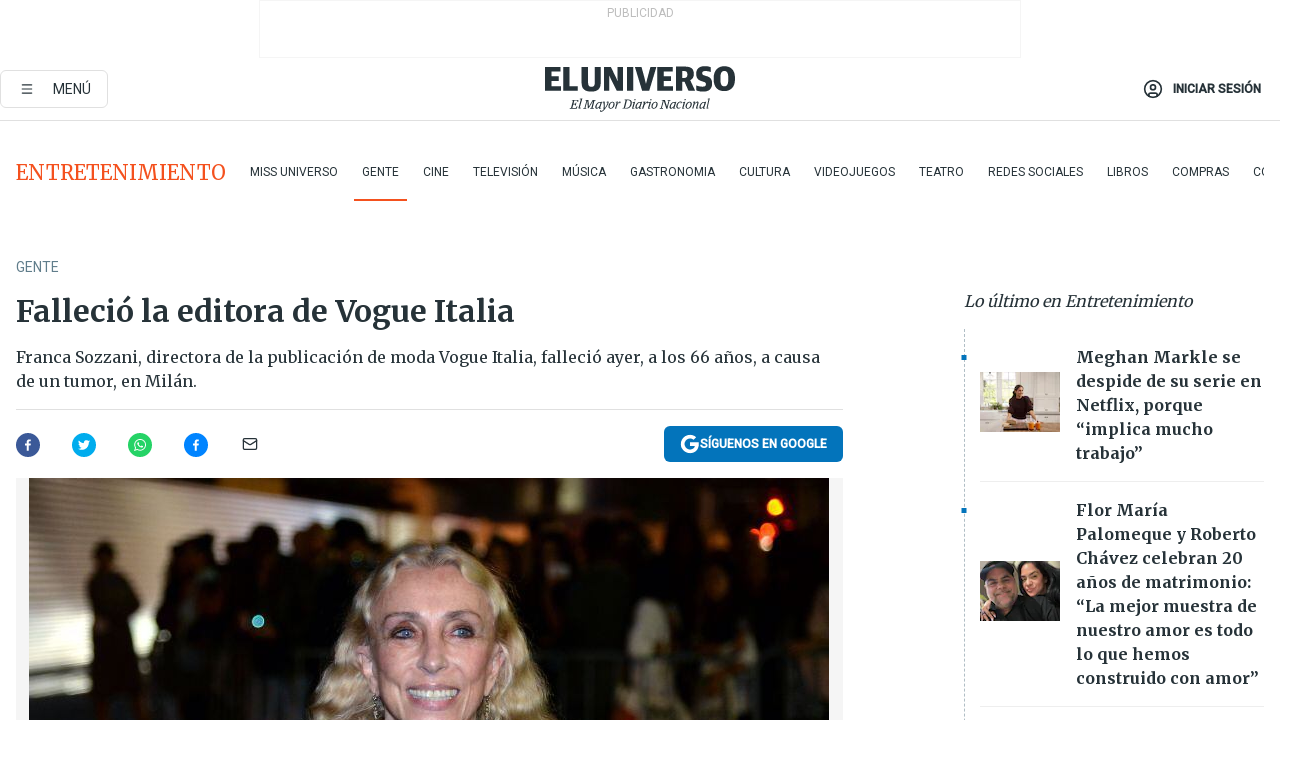

--- FILE ---
content_type: text/html; charset=utf-8
request_url: https://www.eluniverso.com/vida-estilo/2016/12/23/nota/5966581/fallecio-editora-vogue-italia/
body_size: 63916
content:
<!DOCTYPE html><html lang="es"><head><meta name="viewport" content="width=device-width, initial-scale=1, minimum-scale=1, maximum-scale=5"/><script async="" src="https://securepubads.g.doubleclick.net/tag/js/gpt.js?network-code=78858240"></script><script src="https://experience.tinypass.com/xbuilder/experience/load?aid=D8b6TuHSpu" async=""></script><script async="" src="https://www.googletagmanager.com/gtag/js?id=G-SYES0LW2K4"></script><script async="" id="xieg6Sie" src="https://cdn.viously.com/js/sdk/boot.js"></script><script async="" src="https://cdn.taboola.com/webpush/publishers/1915201/taboola-push-sdk.js"></script><script type="text/javascript" src="https://flower-ads.com/tag/eluniverso/eluniverso.js" async=""></script><meta charset="UTF-8"/><meta property="mrf:tags" content="tiponota:no_premium"/><meta name="robots" content="index, follow"/><meta name="robots" content="max-image-preview:large"/><title>Falleció la editora de Vogue Italia | Gente | Entretenimiento | El Universo</title><meta name="description" content="Franca Sozzani, directora de la publicación de moda Vogue Italia, falleció ayer, a los 66 años, a causa de un tumor, en Milán."/><link rel="canonical" href="https://www.eluniverso.com/vida-estilo/2016/12/23/nota/5966581/fallecio-editora-vogue-italia/"/><meta name="abstract" content="Franca Sozzani, directora de la publicación de moda Vogue Italia, falleció ayer, a los 66 años, a causa de un tumor, en Milán."/><link rel="amphtml" href="https://www.eluniverso.com/vida-estilo/2016/12/23/nota/5966581/fallecio-editora-vogue-italia/?outputType=amp"/><meta name="twitter:site" content="@eluniversocom"/><meta name="twitter:site:id" content="1597931854"/><meta name="twitter:creator" content="@eluniversocom"/><meta name="twitter:creator:id" content="1597931854"/><meta name="twitter:url" content="https://www.eluniverso.com/vida-estilo/2016/12/23/nota/5966581/fallecio-editora-vogue-italia"/><meta name="twitter:title" content="Falleció la editora de Vogue Italia"/><meta name="twitter:description" content="Franca Sozzani, directora de la publicación de moda Vogue Italia, falleció ayer, a los 66 años, a causa de un tumor, en Milán."/><meta name="twitter:image" content="https://www.eluniverso.com/resizer/v2/53HBF2RTKZAPDBG54JQV7RGKPM.jpg?auth=ab1b93be3f4265336abb198cd6fc82e0ff45ab605e1512c458f1e974fde8e166&amp;width=800&amp;height=532&amp;quality=75&amp;smart=true"/><meta property="twitter:card" content="summary_large_image"/><meta name="fb:admins" content="100000069041809"/><meta name="fb:app_id" content="134434890019404"/><meta name="fb:pages" content="61449504559"/><meta name="og:site_name" content="El Universo"/><meta name="og:type" content="article"/><meta name="og:locale" content="es_LA"/><meta name="article:publisher" content="https://www.facebook.com/eluniversoec"/><meta name="og:title" content="Falleció la editora de Vogue Italia"/><meta name="og:url" content="https://www.eluniverso.com/vida-estilo/2016/12/23/nota/5966581/fallecio-editora-vogue-italia"/><meta name="og:description" content="Franca Sozzani, directora de la publicación de moda Vogue Italia, falleció ayer, a los 66 años, a causa de un tumor, en Milán."/><meta name="og:image" content="https://www.eluniverso.com/resizer/v2/53HBF2RTKZAPDBG54JQV7RGKPM.jpg?auth=ab1b93be3f4265336abb198cd6fc82e0ff45ab605e1512c458f1e974fde8e166&amp;width=800&amp;height=532&amp;quality=75&amp;smart=true"/><meta name="og:updated_time" content="2021-03-19T20:38:40.490Z"/><meta name="article:section" content="Entretenimiento"/><meta name="article:tag" content="Revista Vogue"/><meta name="article:published_time" content="2016-12-23T05:00:23Z"/><meta name="article:modified_time" content="2021-03-19T20:38:40.490Z"/><meta name="article:author" content="Redacción"/><meta name="cXenseParse:pageclass" content="article"/><meta name="cXenseParse:recs:pageclass" content="article"/><meta name="cXenseParse:pagetype" content="nota"/><meta name="cXenseParse:recs:pagetype" content="nota"/><meta name="cXenseParse:section" content="Entretenimiento"/><meta name="cXenseParse:recs:section" content="Entretenimiento"/><meta name="cXenseParse:subsection" content="Gente"/><meta name="cXenseParse:recs:subsection" content="Gente"/><meta name="cXenseParse:nombreTag" content="Revista Vogue"/><meta name="cXenseParse:recs:nombreTag" content="Revista Vogue"/><meta name="cXenseParse:nombreTag" content="no_premium"/><meta name="cXenseParse:recs:nombreTag" content="no_premium"/><meta name="cXenseParse:author" content="wilson-narea"/><meta name="cXenseParse:recs:author" content="wilson-narea"/><meta property="mrf:tags" content="sub-section:Gente"/><link rel="dns-prefetch" href="https://fonts.googleapis.com"/><link rel="preconnect" href="https://fonts.gstatic.com"/><link rel="preload" as="style" href="https://fonts.googleapis.com/css2?family=Merriweather:wght@300;400;700&amp;family=Roboto:wght@300;400;500&amp;display=swap"/><link rel="preconnect" href="https://securepubads.g.doubleclick.net"/><link rel="alternate" type="application/rss+xml" title="RSS" href="https://www.eluniverso.com/arc/outboundfeeds/rss/?outputType=xml"/><link rel="preconnect" href="https://cse.google.com/" crossorigin="true"/><link rel="dns-prefetch" href="https://cse.google.com/"/><link rel="preconnect" href="https://www.googletagmanager.com/" crossorigin="true"/><link rel="dns-prefetch" href="https://www.googletagmanager.com/"/><link rel="preconnect" href="https://scdn.cxense.com/" crossorigin="true"/><link rel="dns-prefetch" href="https://scdn.cxense.com/"/><link rel="preconnect" href="https://cdn.tinypass.com/" crossorigin="true"/><link rel="dns-prefetch" href="https://cdn.tinypass.com/"/><link rel="preconnect" href="https://comcluster.cxense.com/" crossorigin="true"/><link rel="dns-prefetch" href="https://comcluster.cxense.com/"/><link rel="icon" type="image/x-icon" href="/pf/resources/icons/favicon.ico?d=875"/><link rel="apple-touch-icon" sizes="180x180" href="/pf/resources/icons/apple-touch-icon.png?d=875"/><link rel="icon" type="image/png" sizes="32x32" href="/pf/resources/icons/favicon-32x32.png?d=875"/><link rel="icon" type="image/png" sizes="16x16" href="/pf/resources/icons/favicon-16x16.png?d=875"/><link rel="manifest" href="/pf/resources/icons/site.webmanifest?d=875"/><link rel="mask-icon" href="/pf/resources/icons/safari-pinned-tab.svg?d=875" color="#084f8d"/><meta name="msapplication-TileColor" content="#084f8d"/><meta name="theme-color" content="#ffffff"/><script type="application/ld+json">{"@context":"https://schema.org","@type":"NewsArticle","mainEntityOfPage":{"@type":"WebPage","@id":"https://www.eluniverso.com/vida-estilo/2016/12/23/nota/5966581/fallecio-editora-vogue-italia"},"headline":"Falleció la editora de Vogue Italia","description":"Franca Sozzani, directora de la publicación de moda Vogue Italia, falleció ayer, a los 66 años, a causa de un tumor, en Milán.","articleSection":["Entretenimiento"],"keywords":"Revista Vogue,no_premium","image":["https://www.eluniverso.com/resizer/v2/53HBF2RTKZAPDBG54JQV7RGKPM.jpg?auth=ab1b93be3f4265336abb198cd6fc82e0ff45ab605e1512c458f1e974fde8e166&width=800&height=532&quality=75&smart=true"],"datePublished":"2016-12-23T05:00:23Z","dateModified":"2016-12-23T05:00:23Z","author":[{"@type":"Person","name":"Wilson Narea","url":"https://www.eluniverso.comundefined"}],"publisher":{"@type":"Organization","name":"El Universo","logo":{"@type":"ImageObject","url":"https://www.eluniverso.com/pf/resources/images/el-universo-meta-logo.jpg?d=638"}},"articleBody":"Franca Sozzani, directora de la publicación de moda Vogue Italia, falleció ayer, a los 66 años, a causa de un tumor, en Milán.La noticia la confirmó la edición británica de la revista en su web oficial.Sozzani, figura influyente en la moda, dirigía la edición italiana del medio desde 1988. Comenzó en <em>Vogue Bambini</em>, para luego seguir en <em>Lei</em> y <em> Per Lui.</em>Su único hijo, Francesco Carrozzini, realizó este año un documental sobre ella titulado <em>Franca: Chaos and Creation, </em>en el que hacía un repaso sobre su trayectoria, producción que se mostró en el Festival de Cine de Venecia, en septiembre.Ana Wintour, directora de <em>Vogue</em> en Estados Unidos, compartió en redes una carta sobre Sozzani, a quien consideraba una de sus amigas.“Franca no era una amiga cualquiera, en privado, Franca era cálida, inteligente, divertida. También era la persona más trabajadora que he conocido, con una envidiable capacidad para la multitarea”, recoge en varios párrafos, el escrito de Wintour.También relató que en la gala de los British Fashion Awards, donde recibió un reconocimiento, debió viajar con una mascarilla que le proporcionara oxígeno.Otros personajes vinculados con el mundo de la moda, entre ellos Joan Smalls, Bella Hadid, Eugenia Silva, Roberto Cavalli y Ricardo Tisci han compartido en sus respectivas cuentas de Instagram su tristeza ante el fallecimieto de Sozzani. (I)","isAccessibleForFree":true}</script><script type="application/ld+json">{"@context":"https://schema.org","@type":"BreadcrumbList","itemListElement":[{"@type":"ListItem","position":1,"name":"home","item":"https://www.eluniverso.com"},{"@type":"ListItem","position":2,"name":"Entretenimiento","item":"https://www.eluniverso.com/entretenimiento"},{"@type":"ListItem","position":3,"name":"Gente","item":"https://www.eluniverso.com/entretenimiento/gente"},{"@type":"ListItem","position":4,"name":"Falleció la editora de Vogue Italia"}]}</script><script type="application/javascript" id="polyfill-script">if(!Array.prototype.includes||!(window.Object && window.Object.assign)||!window.Promise||!window.Symbol||!window.fetch){document.write('<script type="application/javascript" src="/pf/dist/engine/polyfill.js?d=875&mxId=00000000" defer=""><\/script>')}</script><script id="fusion-engine-react-script" type="application/javascript" src="/pf/dist/engine/react.js?d=875&amp;mxId=00000000" defer=""></script><script id="fusion-engine-combinations-script" type="application/javascript" src="/pf/dist/components/combinations/default.js?d=875&amp;mxId=00000000" defer=""></script><link id="fusion-template-styles" rel="stylesheet" type="text/css" href="/pf/dist/components/combinations/default.css?d=875&amp;mxId=00000000"/><style data-styled="" data-styled-version="5.3.11">.fSVJiK{font-family:'Roboto',sans-serif;font-size:14px;padding-top:0.5rem;}/*!sc*/
data-styled.g17[id="sc-pye9px"]{content:"fSVJiK,"}/*!sc*/
</style><style>.svg-inline--fa,svg:not(:root).svg-inline--fa{overflow:visible}.svg-inline--fa{display:inline-block;font-size:inherit;height:1em;vertical-align:-.13em}.fa-lg{font-size:1.33em;line-height:.75em;vertical-align:-.07em}.fa-sm{font-size:.88em}html{overflow-x:hidden}#app-container .menublue{background-color:#0374bb;position:fixed}#app-container .menugray{background-color:#ebedf1;position:fixed}#app-container .menugray header{background-color:#ffbe00;border-radius:5px;margin-left:1rem;margin-right:1rem}#app-container .prose-text{word-break:break-word}#app-container .embeded-image img{margin:0}#app-container .embeded-image .img-content{margin-left:auto;margin-right:auto}.grecaptcha-badge{visibility:hidden}.swiper{height:100%;overflow:hidden;position:relative;width:100%}.swiper-vertical>.swiper-wrapper{flex-direction:column}.swiper-wrapper{box-sizing:content-box;display:flex;height:100%;position:relative;transition-property:transform;transition-timing-function:var(    --swiper-wrapper-transition-timing-function,initial  );width:100%;z-index:1}.swiper-android .swiper-slide,.swiper-wrapper{transform:translateZ(0)}.swiper-horizontal{touch-action:pan-y}.swiper-vertical{touch-action:pan-x}.swiper-slide{flex-shrink:0;transition-property:transform}.swiper-slide-invisible-blank{visibility:hidden}.swiper-autoheight,.swiper-autoheight .swiper-slide{height:auto}.swiper-autoheight .swiper-wrapper{align-items:flex-start;transition-property:transform,height}.swiper-backface-hidden .swiper-slide{-webkit-backface-visibility:hidden;backface-visibility:hidden;transform:translateZ(0)}.swiper-button-disabled svg{opacity:.3}.swiper-button{height:2.5rem;line-height:2.5rem;width:2.5rem}.prose{color:#263238;max-width:65ch}.prose [class~=lead]{color:#4b5563;font-size:1.25em;line-height:1.6;margin-bottom:1.2em;margin-top:1.2em}.prose a{color:#111827;font-weight:500;text-decoration:none}.prose strong{color:#111827;font-weight:600}.prose ol[type=A]{--list-counter-style:upper-alpha}.prose ol[type=a]{--list-counter-style:lower-alpha}.prose ol[type=A s]{--list-counter-style:upper-alpha}.prose ol[type=a s]{--list-counter-style:lower-alpha}.prose ol[type=I]{--list-counter-style:upper-roman}.prose ol[type=i]{--list-counter-style:lower-roman}.prose ol[type=I s]{--list-counter-style:upper-roman}.prose ol[type=i s]{--list-counter-style:lower-roman}.prose ol[type="1"]{--list-counter-style:decimal}.prose ol>li{padding-left:1.75em;position:relative}.prose ol>li:before{color:#6b7280;content:counter(list-item,var(--list-counter-style,decimal)) ".";font-weight:400;left:0;position:absolute}.prose ul>li{padding-bottom:.5rem;padding-left:1rem;padding-top:.5rem;position:relative}.prose ul>li:before{background-color:#455a64;border-radius:0;content:"";height:.3rem;left:.25em;position:absolute;top:1.3rem;width:.3rem}.prose hr{border-color:#e5e7eb;border-top-width:1px;margin-bottom:3em;margin-top:3em}.prose blockquote{border-left-color:#e5e7eb;border-left-width:.25rem;color:#111827;font-style:italic;font-weight:500;margin-bottom:1.6em;margin-top:1.6em;padding-left:1em;quotes:"\201C" "\201D" "\2018" "\2019"}.prose blockquote p:first-of-type:before{content:open-quote}.prose blockquote p:last-of-type:after{content:close-quote}.prose h1{color:#111827;font-size:2.25em;font-weight:800;line-height:1.1111111;margin-bottom:.8888889em;margin-top:0}.prose h2{color:#111827;font-size:1.5em;font-weight:700;line-height:1.3333333;margin-bottom:1em;margin-top:2em}.prose h3{font-size:1.25em;line-height:1.6;margin-bottom:.6em;margin-top:1.6em}.prose h3,.prose h4{color:#111827;font-weight:600}.prose h4{line-height:1.5;margin-bottom:.5em;margin-top:1.5em}.prose figure figcaption{color:#6b7280;font-size:.875em;line-height:1.4285714;margin-top:.8571429em}.prose code{color:#111827;font-size:.875em;font-weight:600}.prose code:after,.prose code:before{content:"`"}.prose a code{color:#111827}.prose pre{background-color:#1f2937;border-radius:.375rem;color:#e5e7eb;font-size:.875em;line-height:1.7142857;margin-bottom:1.7142857em;margin-top:1.7142857em;overflow-x:auto;padding:.8571429em 1.1428571em}.prose pre code{background-color:transparent;border-radius:0;border-width:0;color:inherit;font-family:inherit;font-size:inherit;font-weight:400;line-height:inherit;padding:0}.prose pre code:after,.prose pre code:before{content:none}.prose table{font-size:.875em;line-height:1.7142857;margin-bottom:2em;margin-top:2em;table-layout:auto;text-align:left;width:100%}.prose thead{border-bottom-color:#d1d5db;border-bottom-width:1px;color:#111827;font-weight:600}.prose thead th{padding-bottom:.5714286em;padding-left:.5714286em;padding-right:.5714286em;vertical-align:bottom}.prose tbody tr{border-bottom-color:#e5e7eb;border-bottom-width:1px}.prose tbody tr:last-child{border-bottom-width:0}.prose tbody td{padding:.5714286em;vertical-align:top}.prose{font-size:1rem;line-height:1.75}.prose p{margin-bottom:1.25em;margin-top:1.25em}.prose figure,.prose img,.prose video{margin-bottom:2em;margin-top:2em}.prose figure>*{margin-bottom:0;margin-top:0}.prose h2 code{font-size:.875em}.prose h3 code{font-size:.9em}.prose ol,.prose ul{margin-bottom:1.25em;margin-top:1.25em}.prose li{margin-bottom:.5em;margin-top:.5em}.prose>ul>li p{margin-bottom:.75em;margin-top:.75em}.prose>ul>li>:first-child{margin-top:1.25em}.prose>ul>li>:last-child{margin-bottom:1.25em}.prose ol ol,.prose ol ul,.prose ul ol,.prose ul ul{margin-bottom:.75em;margin-top:.75em}.prose h2+*,.prose h3+*,.prose h4+*,.prose hr+*{margin-top:0}.prose thead th:first-child{padding-left:0}.prose thead th:last-child{padding-right:0}.prose tbody td:first-child{padding-left:0}.prose tbody td:last-child{padding-right:0}.prose>:first-child{margin-top:0}.prose>:last-child{margin-bottom:0}.prose-lg{font-size:1.125rem;line-height:1.7777778}.prose-lg p{margin-bottom:1.3333333em;margin-top:1.3333333em}.prose-lg [class~=lead]{font-size:1.2222222em;line-height:1.4545455;margin-bottom:1.0909091em;margin-top:1.0909091em}.prose-lg blockquote{margin-bottom:1.6666667em;margin-top:1.6666667em;padding-left:1em}.prose-lg h1{font-size:2.6666667em;line-height:1;margin-bottom:.8333333em;margin-top:0}.prose-lg h2{font-size:1.6666667em;line-height:1.3333333;margin-bottom:1.0666667em;margin-top:1.8666667em}.prose-lg h3{font-size:1.3333333em;line-height:1.5;margin-bottom:.6666667em;margin-top:1.6666667em}.prose-lg h4{line-height:1.5555556;margin-bottom:.4444444em;margin-top:1.7777778em}.prose-lg figure,.prose-lg img,.prose-lg video{margin-bottom:1.7777778em;margin-top:1.7777778em}.prose-lg figure>*{margin-bottom:0;margin-top:0}.prose-lg figure figcaption{font-size:.8888889em;line-height:1.5;margin-top:1em}.prose-lg code{font-size:.8888889em}.prose-lg h2 code{font-size:.8666667em}.prose-lg h3 code{font-size:.875em}.prose-lg pre{border-radius:.375rem;font-size:.8888889em;line-height:1.75;margin-bottom:2em;margin-top:2em;padding:1em 1.5em}.prose-lg ul{margin-bottom:1.3333333em;margin-top:1.3333333em}.prose-lg li{margin-bottom:.6666667em;margin-top:.6666667em}.prose-lg ul>li{padding-left:1rem}.prose-lg ul>li:before{height:.3rem;left:.25em;top:1.3rem;width:.3rem}.prose-lg>ul>li p{margin-bottom:.8888889em;margin-top:.8888889em}.prose-lg>ul>li>:first-child{margin-top:1.3333333em}.prose-lg>ul>li>:last-child{margin-bottom:1.3333333em}.prose-lg ol ol,.prose-lg ol ul,.prose-lg ul ol,.prose-lg ul ul{margin-bottom:.8888889em;margin-top:.8888889em}.prose-lg hr{margin-bottom:3.1111111em;margin-top:3.1111111em}.prose-lg h2+*,.prose-lg h3+*,.prose-lg h4+*,.prose-lg hr+*{margin-top:0}.prose-lg table{font-size:.8888889em;line-height:1.5}.prose-lg thead th{padding-bottom:.75em;padding-left:.75em;padding-right:.75em}.prose-lg thead th:first-child{padding-left:0}.prose-lg thead th:last-child{padding-right:0}.prose-lg tbody td{padding:.75em}.prose-lg tbody td:first-child{padding-left:0}.prose-lg tbody td:last-child{padding-right:0}.prose-lg>:first-child{margin-top:0}.prose-lg>:last-child{margin-bottom:0}#clickio-splash-list{left:0;min-height:1px;right:auto;width:100%}#clickio-splash-iframe{margin:0;min-width:100%;opacity:0;overflow:visible}#clickio-splash-iframe,#clickio-splash-list{bottom:-100px;position:fixed;top:100vh;z-index:-1}#clickio-splash-iframe:not([height="100"]){bottom:0;max-height:100%;max-width:100%;opacity:1;top:0;z-index:2147483647}#clickio-splash-list:has(#clickio-splash-iframe:not([height="100"])){z-index:2147483647}#clickio-splash-list:has(#clickio-splash-iframe[height="100"][width="0"]){display:none}#clickio-splash-iframe[height="100"][width="0"]{display:none}.prose [data-oembed-type=youtube]{height:0;padding-bottom:56.25%;position:relative}.prose [data-oembed-type=youtube] iframe{height:100%;left:0;position:absolute;top:0;width:100%}.prose .gallery figure,.prose .gallery img,.prose .related figure,.prose .related img{margin:0}.prose .gallery-wrapper h3{margin-top:0}.prose .related h2{font-size:.875rem;line-height:1.25rem;margin:0}.prose .related figure,.prose .related img{margin:0}.prose .dropcap-letter:first-letter{float:left;font-family:Merriweather,serif;font-size:3rem;font-weight:700;line-height:50px;line-height:1;margin-right:.5rem;--tw-text-opacity:1;color:rgb(38 50 56/var(--tw-text-opacity,1))}.prose .prose-list a,.prose p a,.prose table a{--tw-border-opacity:1;border-color:rgb(207 216 220/var(--tw-border-opacity,1));--tw-text-opacity:1;border-bottom-width:1px;color:rgb(3 116 187/var(--tw-text-opacity,1));padding-bottom:2px;text-decoration:none}#figCaptionOfImage.premium-hero{background:linear-gradient(180deg,hsla(0,0%,5%,0) 5%,hsla(0,0%,5%,.6) 50%);padding:30px 15% 20px;text-shadow:0 0 3px #000}@media(max-width:640px){#figCaptionOfImage.premium-hero{background:#e0e0e0;color:#616161;font-size:14px;font-weight:400;line-height:1.5;padding:10px;text-shadow:none}}#figCaptionOfImage.jaimejarrin-hero{left:44%;position:absolute;top:42%;width:50%;z-index:1}amp-carousel>div>div:first-child{scrollbar-width:none}amp-carousel>div>div:first-child::-webkit-scrollbar{display:none}.amp-carousel-button{border-radius:9999px;--tw-bg-opacity:1;background-color:rgb(255 255 255/var(--tw-bg-opacity,1));font-size:1.125rem;line-height:1.75rem;--tw-text-opacity:1;color:rgb(38 50 56/var(--tw-text-opacity,1));--tw-shadow:0 1px 3px 0 rgba(0,0,0,.1),0 1px 2px -1px rgba(0,0,0,.1);--tw-shadow-colored:0 1px 3px 0 var(--tw-shadow-color),0 1px 2px -1px var(--tw-shadow-color);box-shadow:var(--tw-ring-offset-shadow,0 0 #0000),var(--tw-ring-shadow,0 0 #0000),var(--tw-shadow)}.amp-carousel-button-prev{background-image:url(/home/circleci/repo/resources/dist69f9e44fb494ae19baa7.svg?d=875&mxId=00000000);margin-left:.5rem}.amp-carousel-button-next{background-image:url(/home/circleci/repo/resources/diste6faa6709a150adf8cab.svg?d=875&mxId=00000000);margin-right:.5rem}@media(min-width:1024px){#app-container .article-body .related-posts{margin-left:1.5rem}#app-container .related-posts .card .card-content{margin:0}#app-container .space-y-3 .related-posts{margin-bottom:1rem;margin-top:0}.related-posts{float:right;width:35%}.related-posts .card-image{display:none}}#app-container .article-body h2{font-size:1.3rem;line-height:1.5rem}#app-container .article-body h3{font-size:1.25rem;line-height:1.5rem}#app-container .article-body h4{font-size:1.125rem;line-height:1.5rem}@media only screen and (max-width:667px){#app-container .article-body h2{font-size:1.25rem;line-height:1.75rem}#app-container .article-body h3{font-size:1.125rem;line-height:1.75rem}#app-container .article-body h4{font-size:1rem;line-height:1.5rem}}.related-posts{grid-row:3}.related-posts .card:last-child{border-bottom:0}.related-header-body li{margin-bottom:10px;padding-left:25px;position:relative}.related-header-body li:before{content:"■";left:0;margin-right:15px;position:absolute;width:6px}.feature-active-campaign input[type=date],.feature-active-campaign input[type=email],.feature-active-campaign input[type=text]{border-radius:0;border-width:1px;--tw-border-opacity:1;border-color:rgb(224 224 224/var(--tw-border-opacity,1));font-family:Roboto,sans-serif;padding:.5rem}.feature-active-campaign ._form-title{border-bottom-width:1px;--tw-border-opacity:1;border-color:rgb(224 224 224/var(--tw-border-opacity,1));font-family:Merriweather,serif;font-size:1.125rem;font-style:italic;font-weight:400;line-height:1.75rem;padding-bottom:.5rem}.feature-active-campaign ._html-code{font-family:Roboto,sans-serif;font-size:1rem;line-height:1.5rem}.feature-active-campaign ._html-code p{margin-bottom:1rem}.feature-active-campaign label._form-label{display:none}.feature-active-campaign ._form-content{display:flex;flex-wrap:wrap}.feature-active-campaign ._form_element{margin-bottom:1rem;margin-right:.5rem}.feature-active-campaign ._form_element._clear{flex-shrink:0;margin-right:0;width:100%}.feature-active-campaign button{--tw-bg-opacity:1;background-color:rgb(3 116 187/var(--tw-bg-opacity,1));font-family:Roboto,sans-serif;padding:.5rem 1rem;text-transform:uppercase;--tw-text-opacity:1;color:rgb(255 255 255/var(--tw-text-opacity,1))}.feature-active-campaign.fields-col ._button-wrapper,.feature-active-campaign.fields-col ._form_element{flex-shrink:0;margin-right:0;width:100%}.feature-active-campaign.text-left ._form-content{justify-content:flex-start}.feature-active-campaign.text-left ._button-wrapper,.feature-active-campaign.text-left ._form_element{text-align:left}.feature-active-campaign.text-center ._form-content{justify-content:center}.feature-active-campaign.text-right ._form-content{justify-content:flex-end}.feature-active-campaign.text-right ._button-wrapper,.feature-active-campaign.text-right ._form_element{text-align:right}.card.gallery .card-image .icon,.card.video .card-image .icon{left:50%;top:50%;transform:translate(-50%,-50%)}.card.gallery .card-image:hover .icon,.card.video .card-image:hover .icon{opacity:.5}.card .author strong:after{content:","}.card .author strong:last-child:after{content:""}.sidemenu a{display:block;font-family:Roboto,sans-serif;font-size:.75rem;line-height:1rem;outline:2px solid transparent;outline-offset:2px;padding-bottom:1rem;padding-top:1rem;text-transform:uppercase}amp-accordion .accordion-heading:focus svg{transform:rotate(90deg)}.gcse-search-wrap .gsc-search-box{margin-bottom:1rem}.gcse-search-wrap .gsc-input-box{border-radius:0}.gcse-search-wrap .gsc-control-cse{background-color:transparent}.gcse-search-wrap .gsc-result{background-color:transparent;padding-bottom:1rem;padding-top:1rem}.gcse-search-wrap .gs-visibleUrl{font-family:Roboto,sans-serif;--tw-text-opacity:1;color:rgb(96 125 139/var(--tw-text-opacity,1))}.gcse-search-wrap .gsc-tabsArea{border-radius:0;border-width:0;margin-bottom:1rem}.gcse-search-wrap .gsc-tabHeader{font-family:Roboto,sans-serif}.gcse-search-wrap .gs-title{font-weight:700;margin-bottom:.5rem}.gcse-search-wrap .gs-title b{--tw-bg-opacity:1;background-color:rgb(230 237 243/var(--tw-bg-opacity,1))}.gcse-search-wrap .gsc-url-top{margin-bottom:.5rem}.gcse-search-wrap .gs-image{display:block}.gcse-search-wrap .gs-promotion-image-box,.gcse-search-wrap .gs-web-image-box{margin-right:1rem;width:80px}@media (min-width:768px){.gcse-search-wrap .gs-promotion-image-box,.gcse-search-wrap .gs-web-image-box{width:150px}}.gcse-search-wrap .gs-promotion-image-box .gs-image,.gcse-search-wrap .gs-web-image-box .gs-image{margin-left:auto;margin-right:auto;max-width:80px}@media (min-width:768px){.gcse-search-wrap .gs-promotion-image-box .gs-image,.gcse-search-wrap .gs-web-image-box .gs-image{max-width:150px}}.gcse-search-wrap .gsc-table-result{display:flex}.gcse-search-wrap .gs-snippet{font-size:.875rem;line-height:1.25rem}.gcse-search-wrap .gsc-results .gsc-cursor-box{display:flex;justify-content:center;margin-bottom:2rem;margin-top:2rem}.gcse-search-wrap .gsc-results .gsc-cursor-box .gsc-cursor-page{background-color:transparent;font-family:Roboto,sans-serif;outline:none;padding:.5rem 1rem;--tw-text-opacity:1;color:rgb(38 50 56/var(--tw-text-opacity,1));text-decoration-line:none}.gcse-search-wrap .gsc-results .gsc-cursor-box .gsc-cursor-page:hover{font-weight:700;text-decoration-line:none}.gcse-search-wrap .gsc-results .gsc-cursor-box .gsc-cursor-current-page{border-width:1px;--tw-border-opacity:1;border-color:rgb(3 116 187/var(--tw-border-opacity,1));--tw-text-opacity:1;color:rgb(3 116 187/var(--tw-text-opacity,1))}.gcse-search-wrap a,.gcse-search-wrap b,.gcse-search-wrap div{font-family:Merriweather,serif}.gcse-search-wrap .gsc-above-wrapper-area,.gcse-search-wrap .gsc-above-wrapper-area a,.gcse-search-wrap .gsc-above-wrapper-area b,.gcse-search-wrap .gsc-above-wrapper-area div{font-family:Roboto,sans-serif}.gcse-search-wrap .gsc-search-button{outline:none;--tw-bg-opacity:1;background-color:rgb(3 116 187/var(--tw-bg-opacity,1));padding:.5rem}.gcse-search-wrap .gcsc-more-maybe-branding-root{display:none}.gsc-expansionArea .gsc-webResult.gsc-result{border-color:#e2e8f0;border-width:1px 0 0}amp-social-share.facebook-messenger{background-color:transparent;background-image:url(/home/circleci/repo/resources/distb326b8cda9737613ab0d.svg?d=875&mxId=00000000);background-position:50%;background-repeat:no-repeat;background-size:80%}amp-social-share.rounded{background-color:transparent;filter:invert(1)}.feature-taboola{margin:0}.feature-taboola .trc_rbox_header.trc_rbox_border_elm{border-bottom-width:1px;border-style:solid;--tw-border-opacity:1;border-color:rgb(207 216 220/var(--tw-border-opacity,1));padding-bottom:.5rem}.feature-taboola .trc_rbox_header .trc_rbox_header_span{font-family:Merriweather,serif;font-size:1rem;font-style:italic;font-weight:400;line-height:1.5rem;--tw-text-opacity:1;color:rgb(38 50 56/var(--tw-text-opacity,1))}.feature-taboola .trc_rbox_outer{margin-top:2rem}.feature-taboola .videoCube .video-label-box .video-title{font-family:Merriweather,serif;font-size:1rem;font-weight:700;line-height:1.5rem;margin:0;--tw-text-opacity:1;color:rgb(38 50 56/var(--tw-text-opacity,1))}.feature-taboola .videoCube .video-label-box .video-title:hover{--tw-text-opacity:1;color:rgb(3 116 187/var(--tw-text-opacity,1));text-decoration-line:none}.feature-taboola .videoCube.syndicatedItem .branding{font-family:Roboto,sans-serif;font-size:.75rem;font-weight:400;line-height:1rem;--tw-text-opacity:1;color:rgb(97 97 97/var(--tw-text-opacity,1))}.feature-taboola .videoCube .thumbBlock_holder{margin-bottom:1rem}#tbl-next-up .trc_related_container{margin-top:2em}#tbl-next-up .trc_related_container .blend-next-up-a .video-label,#tbl-next-up .trc_related_container .blend-next-up-a .video-title{font-family:Merriweather,serif}#tbl-next-up .trc_related_container .blend-next-up-a .branding{font-family:Roboto,sans-serif}#tbl-next-up .trc_related_container .tbl-read-next-btn{font-family:Roboto,sans-serif;text-transform:uppercase;--tw-text-opacity:1;color:rgb(3 116 187/var(--tw-text-opacity,1))}#tbl-next-up .trc_related_container .tbl-read-next-btn:hover{background:none;--tw-text-opacity:1;color:rgb(94 146 243/var(--tw-text-opacity,1))}#tbl-next-up .trc_related_container .video-title{font-family:Merriweather,serif}.offer-container-component{background:linear-gradient(180deg,#fcf1df,#e3e7e8)}@media (min-width:640px){.tag-result-list{-moz-columns:2;column-count:2}}.feed li{border-color:#eee}.feed.feed-ranking{counter-reset:rank-counter}.feed.feed-ranking li{counter-increment:rank-counter;min-height:2rem;padding-left:3rem}.feed.feed-ranking li:before{content:counter(rank-counter);font-size:3rem;font-style:italic;font-weight:500;left:0;line-height:1;position:absolute;--tw-text-opacity:1;color:rgb(207 216 220/var(--tw-text-opacity,1));top:50%;transform:translateY(-50%)}.feed.feed-chronology{padding-left:1rem}.feed.feed-chronology:before{border-left-width:1px;border-style:dashed;content:"";height:100%;left:0;position:absolute;top:0;--tw-border-opacity:1;border-color:rgb(176 190 197/var(--tw-border-opacity,1));width:1px}.feed.feed-chronology li:before{box-sizing:border-box;content:"";left:0;margin-left:-1rem;position:absolute;--tw-bg-opacity:1;background-color:rgb(3 116 187/var(--tw-bg-opacity,1));height:5px;top:1.6rem;transform:translateX(-50%);width:5px}.feed.feed-comments li{padding-left:4rem}.feed.feed-comments li:before{content:url(/home/circleci/repo/resources/dist58d0c393cbec7969aa40.svg?d=875&mxId=00000000);display:block;height:3rem;left:0;position:absolute;top:50%;transform:translateY(-50%);width:3rem}.feed.feed-comments li .card{justify-content:center;min-height:5rem}button.gallery-close-button{color:#fff}.view-more-images{background:linear-gradient(rgba(0,0,0,.4),rgba(0,0,0,.8));z-index:1}.gallery img{-o-object-fit:cover;object-fit:cover}.search-box-wrap,.search-box-wrap .input-wrap{transition:width .3s ease,padding .3s ease}.search-box-wrap .input-wrap{height:0;overflow:hidden;width:0}.search-box-wrap .input-wrap.open{height:auto;width:16rem}.search-box-wrap .gsc-search-button-v2,.search-box-wrap .gsc-search-button-v2:focus,.search-box-wrap .gsc-search-button-v2:hover{background-color:#fff;border:1px solid #e1e1e1;outline:none;padding:10px}.search-box-wrap .gsc-search-button-v2 svg,.search-box-wrap .gsc-search-button-v2:focus svg,.search-box-wrap .gsc-search-button-v2:hover svg{color:#000;fill:currentcolor}*,:after,:before{--tw-border-spacing-x:0;--tw-border-spacing-y:0;--tw-translate-x:0;--tw-translate-y:0;--tw-rotate:0;--tw-skew-x:0;--tw-skew-y:0;--tw-scale-x:1;--tw-scale-y:1;--tw-pan-x: ;--tw-pan-y: ;--tw-pinch-zoom: ;--tw-scroll-snap-strictness:proximity;--tw-gradient-from-position: ;--tw-gradient-via-position: ;--tw-gradient-to-position: ;--tw-ordinal: ;--tw-slashed-zero: ;--tw-numeric-figure: ;--tw-numeric-spacing: ;--tw-numeric-fraction: ;--tw-ring-inset: ;--tw-ring-offset-width:0px;--tw-ring-offset-color:#fff;--tw-ring-color:rgba(3,116,187,.5);--tw-ring-offset-shadow:0 0 #0000;--tw-ring-shadow:0 0 #0000;--tw-shadow:0 0 #0000;--tw-shadow-colored:0 0 #0000;--tw-blur: ;--tw-brightness: ;--tw-contrast: ;--tw-grayscale: ;--tw-hue-rotate: ;--tw-invert: ;--tw-saturate: ;--tw-sepia: ;--tw-drop-shadow: ;--tw-backdrop-blur: ;--tw-backdrop-brightness: ;--tw-backdrop-contrast: ;--tw-backdrop-grayscale: ;--tw-backdrop-hue-rotate: ;--tw-backdrop-invert: ;--tw-backdrop-opacity: ;--tw-backdrop-saturate: ;--tw-backdrop-sepia: ;--tw-contain-size: ;--tw-contain-layout: ;--tw-contain-paint: ;--tw-contain-style: }::backdrop{--tw-border-spacing-x:0;--tw-border-spacing-y:0;--tw-translate-x:0;--tw-translate-y:0;--tw-rotate:0;--tw-skew-x:0;--tw-skew-y:0;--tw-scale-x:1;--tw-scale-y:1;--tw-pan-x: ;--tw-pan-y: ;--tw-pinch-zoom: ;--tw-scroll-snap-strictness:proximity;--tw-gradient-from-position: ;--tw-gradient-via-position: ;--tw-gradient-to-position: ;--tw-ordinal: ;--tw-slashed-zero: ;--tw-numeric-figure: ;--tw-numeric-spacing: ;--tw-numeric-fraction: ;--tw-ring-inset: ;--tw-ring-offset-width:0px;--tw-ring-offset-color:#fff;--tw-ring-color:rgba(3,116,187,.5);--tw-ring-offset-shadow:0 0 #0000;--tw-ring-shadow:0 0 #0000;--tw-shadow:0 0 #0000;--tw-shadow-colored:0 0 #0000;--tw-blur: ;--tw-brightness: ;--tw-contrast: ;--tw-grayscale: ;--tw-hue-rotate: ;--tw-invert: ;--tw-saturate: ;--tw-sepia: ;--tw-drop-shadow: ;--tw-backdrop-blur: ;--tw-backdrop-brightness: ;--tw-backdrop-contrast: ;--tw-backdrop-grayscale: ;--tw-backdrop-hue-rotate: ;--tw-backdrop-invert: ;--tw-backdrop-opacity: ;--tw-backdrop-saturate: ;--tw-backdrop-sepia: ;--tw-contain-size: ;--tw-contain-layout: ;--tw-contain-paint: ;--tw-contain-style: }/*! tailwindcss v3.4.18 | MIT License | https://tailwindcss.com*/*,:after,:before{border:0 solid;box-sizing:border-box}:after,:before{--tw-content:""}:host,html{line-height:1.5;-webkit-text-size-adjust:100%;font-family:ui-sans-serif,system-ui,sans-serif,Apple Color Emoji,Segoe UI Emoji,Segoe UI Symbol,Noto Color Emoji;font-feature-settings:normal;font-variation-settings:normal;-moz-tab-size:4;-o-tab-size:4;tab-size:4;-webkit-tap-highlight-color:transparent}body{line-height:inherit;margin:0}hr{border-top-width:1px;color:inherit;height:0}abbr:where([title]){-webkit-text-decoration:underline dotted;text-decoration:underline dotted}h1,h2,h3,h4,h5,h6{font-size:inherit;font-weight:inherit}a{color:inherit;text-decoration:inherit}b,strong{font-weight:bolder}code,kbd,pre,samp{font-family:ui-monospace,SFMono-Regular,Menlo,Monaco,Consolas,Liberation Mono,Courier New,monospace;font-feature-settings:normal;font-size:1em;font-variation-settings:normal}small{font-size:80%}sub,sup{font-size:75%;line-height:0;position:relative;vertical-align:baseline}sub{bottom:-.25em}sup{top:-.5em}table{border-collapse:collapse;border-color:inherit;text-indent:0}button,input,optgroup,select,textarea{color:inherit;font-family:inherit;font-feature-settings:inherit;font-size:100%;font-variation-settings:inherit;font-weight:inherit;letter-spacing:inherit;line-height:inherit;margin:0;padding:0}button,select{text-transform:none}button,input:where([type=button]),input:where([type=reset]),input:where([type=submit]){-webkit-appearance:button;background-color:transparent;background-image:none}:-moz-focusring{outline:auto}:-moz-ui-invalid{box-shadow:none}progress{vertical-align:baseline}::-webkit-inner-spin-button,::-webkit-outer-spin-button{height:auto}[type=search]{-webkit-appearance:textfield;outline-offset:-2px}::-webkit-search-decoration{-webkit-appearance:none}::-webkit-file-upload-button{-webkit-appearance:button;font:inherit}summary{display:list-item}blockquote,dd,dl,figure,h1,h2,h3,h4,h5,h6,hr,p,pre{margin:0}fieldset{margin:0}fieldset,legend{padding:0}menu,ol,ul{list-style:none;margin:0;padding:0}dialog{padding:0}textarea{resize:vertical}input::-moz-placeholder,textarea::-moz-placeholder{color:#9ca3af;opacity:1}input::placeholder,textarea::placeholder{color:#9ca3af;opacity:1}[role=button],button{cursor:pointer}:disabled{cursor:default}audio,canvas,embed,iframe,img,object,svg,video{display:block;vertical-align:middle}img,video{height:auto;max-width:100%}[hidden]:where(:not([hidden=until-found])){display:none}.\!container{margin-left:auto;margin-right:auto;width:100%}.container{margin-left:auto;margin-right:auto;width:100%}@media (min-width:640px){.\!container{max-width:640px}.container{max-width:640px}}@media (min-width:768px){.\!container{max-width:768px}.container{max-width:768px}}@media (min-width:1024px){.\!container{max-width:1024px}.container{max-width:1024px}}@media (min-width:1280px){.\!container{max-width:1280px}.container{max-width:1280px}}.badge{background-color:#e6edf3;border-radius:.125rem;box-sizing:border-box;color:#616161;font-family:Roboto,sans-serif;line-height:1.6;padding:0 .5rem;text-transform:uppercase}.badge-warning{background-color:#fbc02d}.badge-danger{background-color:#d32f2f}.button{background-color:#e6edf3;border-radius:.375rem;box-sizing:border-box;cursor:pointer;font-family:Roboto,sans-serif;outline:none;text-decoration:none;text-transform:uppercase}.button:disabled{cursor:not-allowed;pointer-events:all}.button-primary{background-color:#0374bb;border:1px solid #0374bb;color:#fff}.button-primary:hover{background-color:#0196d8}.button-primary:focus{background-color:#0374bb;border-color:#0196d8}.button-primary:active{background-color:#087ec5}.button-primary:disabled{background-color:#1b7ebb;border-color:#1b7ebb;color:#fff}.button-secondary{background-color:#fff;border:solid #0374bb;color:#0374bb}.button-secondary:focus,.button-secondary:hover{background-color:#e6edf3}.button-secondary:active{background-color:#1b7ebb}.button-secondary:disabled{border-color:#1b7ebb}.button-tertiary{background-color:#fff;border:1px solid #e0e0e0;color:#263238}.button-tertiary:focus,.button-tertiary:hover{background-color:#eceff1}.button-tertiary:active{background-color:#cfd8dc}.button-tertiary:disabled{bordercolor:#b0bec5}.button-destructive{background-color:#d32f2f;border:solid #d32f2f;color:#fff}.button-destructive:hover{background-color:#9a0007}.button-destructive:focus{background-color:#d32f2f;border-color:#9a0007}.button-destructive:active{background-color:#9a0007}.button-destructive:disabled{background-color:#f7d6d5;bordercolor:#f7d6d5;color:#fff}.button-ghost{background-color:transparent;border-color:transparent;color:#0374bb}.button-ghost:focus,.button-ghost:hover{background-color:#e6edf3}.button-ghost:active{background-color:#1b7ebb}.button-special{background-color:transparent;border-color:#fff;color:#fff}.sr-only{height:1px;margin:-1px;overflow:hidden;padding:0;position:absolute;width:1px;clip:rect(0,0,0,0);border-width:0;white-space:nowrap}.pointer-events-none{pointer-events:none}.visible{visibility:visible}.static{position:static}.fixed{position:fixed}.absolute{position:absolute}.relative{position:relative}.\!sticky{position:sticky}.sticky{position:sticky}.inset-0{inset:0}.-inset-y-1{bottom:-.5rem;top:-.5rem}.inset-x-0{left:0;right:0}.inset-y-0{bottom:0;top:0}.-bottom-2\.5{bottom:-1.25rem}.-top-1{top:-.5rem}.bottom-0{bottom:0}.bottom-4{bottom:2rem}.left-0{left:0}.left-0\.5{left:.25rem}.left-1\/2{left:50%}.left-2{left:1rem}.left-4{left:2rem}.right-0{right:0}.right-2{right:1rem}.top-0{top:0}.top-0\.5{top:.25rem}.top-2{top:1rem}.top-5{top:2.5rem}.top-7{top:3.5rem}.z-0{z-index:0}.z-10{z-index:10}.z-50{z-index:50}.order-1{order:1}.order-2{order:2}.order-3{order:3}.order-4{order:4}.order-5{order:5}.order-last{order:9999}.col-span-1{grid-column:span 1/span 1}.col-span-10{grid-column:span 10/span 10}.col-span-11{grid-column:span 11/span 11}.col-span-12{grid-column:span 12/span 12}.col-span-2{grid-column:span 2/span 2}.col-span-3{grid-column:span 3/span 3}.col-span-4{grid-column:span 4/span 4}.col-span-5{grid-column:span 5/span 5}.col-span-6{grid-column:span 6/span 6}.col-span-7{grid-column:span 7/span 7}.col-span-8{grid-column:span 8/span 8}.col-span-9{grid-column:span 9/span 9}.row-span-2{grid-row:span 2/span 2}.row-span-3{grid-row:span 3/span 3}.row-span-4{grid-row:span 4/span 4}.row-span-6{grid-row:span 6/span 6}.float-right{float:right}.m-0{margin:0}.m-0\.5{margin:.25rem}.m-1{margin:.5rem}.m-2{margin:1rem}.m-4{margin:2rem}.m-auto{margin:auto}.-mx-2{margin-left:-1rem;margin-right:-1rem}.-mx-4{margin-left:-2rem;margin-right:-2rem}.mx-0{margin-left:0;margin-right:0}.mx-0\.5{margin-left:.25rem;margin-right:.25rem}.mx-1{margin-left:.5rem;margin-right:.5rem}.mx-10{margin-left:5rem;margin-right:5rem}.mx-2{margin-left:1rem;margin-right:1rem}.mx-3{margin-left:1.5rem;margin-right:1.5rem}.mx-4{margin-left:2rem;margin-right:2rem}.mx-5{margin-left:2.5rem;margin-right:2.5rem}.mx-6{margin-left:3rem;margin-right:3rem}.mx-7{margin-left:3.5rem;margin-right:3.5rem}.mx-8{margin-left:4rem;margin-right:4rem}.mx-9{margin-left:4.5rem;margin-right:4.5rem}.mx-auto{margin-left:auto;margin-right:auto}.my-0\.5{margin-bottom:.25rem;margin-top:.25rem}.my-1{margin-bottom:.5rem;margin-top:.5rem}.my-2{margin-bottom:1rem;margin-top:1rem}.my-3{margin-bottom:1.5rem;margin-top:1.5rem}.my-4{margin-bottom:2rem;margin-top:2rem}.my-5{margin-bottom:2.5rem;margin-top:2.5rem}.-ml-2{margin-left:-1rem}.-mt-1{margin-top:-.5rem}.mb-0{margin-bottom:0}.mb-0\.5{margin-bottom:.25rem}.mb-1{margin-bottom:.5rem}.mb-2{margin-bottom:1rem}.mb-3{margin-bottom:1.5rem}.mb-4{margin-bottom:2rem}.mb-5{margin-bottom:2.5rem}.mb-6{margin-bottom:3rem}.mb-7{margin-bottom:3.5rem}.mb-8{margin-bottom:4rem}.mb-9{margin-bottom:4.5rem}.ml-0{margin-left:0}.ml-0\.5{margin-left:.25rem}.ml-1{margin-left:.5rem}.ml-11{margin-left:5.5rem}.ml-2{margin-left:1rem}.ml-3{margin-left:1.5rem}.ml-4{margin-left:2rem}.mr-0\.5{margin-right:.25rem}.mr-1{margin-right:.5rem}.mr-2{margin-right:1rem}.mr-4{margin-right:2rem}.mt-0{margin-top:0}.mt-0\.5{margin-top:.25rem}.mt-1{margin-top:.5rem}.mt-2{margin-top:1rem}.mt-3{margin-top:1.5rem}.mt-4{margin-top:2rem}.mt-5{margin-top:2.5rem}.mt-6{margin-top:3rem}.mt-7{margin-top:3.5rem}.mt-8{margin-top:4rem}.mt-9{margin-top:4.5rem}.box-border{box-sizing:border-box}.\!block{display:block}.block{display:block}.inline-block{display:inline-block}.inline{display:inline}.flex{display:flex}.inline-flex{display:inline-flex}.table{display:table}.grid{display:grid}.hidden{display:none}.h-0{height:0}.h-0\.5{height:.25rem}.h-1{height:.5rem}.h-10{height:5rem}.h-12{height:6.5rem}.h-13{height:8rem}.h-2{height:1rem}.h-3{height:1.5rem}.h-4{height:2rem}.h-44{height:11rem}.h-48{height:12rem}.h-5{height:2.5rem}.h-56{height:14rem}.h-6{height:3rem}.h-64{height:16rem}.h-7{height:3.5rem}.h-8{height:4rem}.h-9{height:4.5rem}.h-96{height:24rem}.h-\[400px\]{height:400px}.h-\[600px\]{height:600px}.h-auto{height:auto}.h-full{height:100%}.h-max{height:-moz-max-content;height:max-content}.max-h-full{max-height:100%}.w-1{width:.5rem}.w-1\/2{width:50%}.w-1\/3{width:33.333333%}.w-1\/4{width:25%}.w-1\/5{width:20%}.w-10{width:5rem}.w-11{width:5.5rem}.w-11\/12{width:91.666667%}.w-12{width:6.5rem}.w-14{width:9rem}.w-2{width:1rem}.w-2\/5{width:40%}.w-3{width:1.5rem}.w-3\/12{width:25%}.w-3\/4{width:75%}.w-3\/5{width:60%}.w-3\/6{width:50%}.w-4{width:2rem}.w-4\/5{width:80%}.w-44{width:11rem}.w-48{width:12rem}.w-5{width:2.5rem}.w-56{width:14rem}.w-6{width:3rem}.w-64{width:16rem}.w-7{width:3.5rem}.w-8{width:4rem}.w-9{width:4.5rem}.w-\[270px\]{width:270px}.w-\[300px\]{width:300px}.w-full{width:100%}.min-w-1\/2{min-width:50%}.min-w-1\/3{min-width:30%}.min-w-1\/5{min-width:20%}.min-w-16{min-width:10rem}.min-w-3\/4{min-width:75%}.min-w-full{min-width:100%}.max-w-14{max-width:12rem}.max-w-17{max-width:15rem}.max-w-20{max-width:18rem}.max-w-4{max-width:2rem}.max-w-4xl{max-width:56rem}.max-w-full{max-width:100%}.max-w-lg{max-width:32rem}.max-w-none{max-width:none}.max-w-screen-lg{max-width:1024px}.max-w-screen-md{max-width:768px}.max-w-sm{max-width:24rem}.flex-1{flex:1 1 0%}.flex-auto{flex:1 1 auto}.flex-none{flex:none}.flex-shrink-0{flex-shrink:0}.basis-1\/4{flex-basis:25%}.basis-3\/4{flex-basis:75%}.-translate-x-1\/2{--tw-translate-x:-50%}.-translate-x-1\/2,.transform{transform:translate(var(--tw-translate-x),var(--tw-translate-y)) rotate(var(--tw-rotate)) skewX(var(--tw-skew-x)) skewY(var(--tw-skew-y)) scaleX(var(--tw-scale-x)) scaleY(var(--tw-scale-y))}@keyframes fade-in-up{0%{opacity:0;transform:translateY(10px)}to{opacity:1;transform:translateY(0)}}.animate-fade-in-up{animation:fade-in-up .5s ease-out}@keyframes pulse{50%{opacity:.5}}.animate-pulse{animation:pulse 2s cubic-bezier(.4,0,.6,1) infinite}@keyframes slide-in-down{0%{transform:translate3d(0,-100%,0);visibility:visible}to{transform:translateZ(0)}}.animate-slide-in-down{animation:slide-in-down .5s ease-out}.cursor-default{cursor:default}.cursor-not-allowed{cursor:not-allowed}.cursor-pointer{cursor:pointer}.resize{resize:both}.list-disc{list-style-type:disc}.appearance-none{-webkit-appearance:none;-moz-appearance:none;appearance:none}.auto-rows-max{grid-auto-rows:max-content}.grid-cols-1{grid-template-columns:repeat(1,minmax(0,1fr))}.grid-cols-12{grid-template-columns:repeat(12,minmax(0,1fr))}.grid-cols-2{grid-template-columns:repeat(2,minmax(0,1fr))}.grid-cols-3{grid-template-columns:repeat(3,minmax(0,1fr))}.grid-cols-6{grid-template-columns:repeat(6,minmax(0,1fr))}.grid-cols-9{grid-template-columns:repeat(9,minmax(0,1fr))}.grid-rows-6{grid-template-rows:repeat(6,minmax(0,1fr))}.flex-row{flex-direction:row}.flex-row-reverse{flex-direction:row-reverse}.flex-col{flex-direction:column}.flex-col-reverse{flex-direction:column-reverse}.flex-wrap{flex-wrap:wrap}.place-items-center{place-items:center}.content-center{align-content:center}.items-start{align-items:flex-start}.items-end{align-items:flex-end}.items-center{align-items:center}.items-baseline{align-items:baseline}.justify-start{justify-content:flex-start}.justify-end{justify-content:flex-end}.justify-center{justify-content:center}.justify-between{justify-content:space-between}.justify-around{justify-content:space-around}.justify-evenly{justify-content:space-evenly}.justify-items-center{justify-items:center}.gap-1{gap:.5rem}.gap-2{gap:1rem}.gap-3{gap:1.5rem}.gap-4{gap:2rem}.gap-6{gap:3rem}.gap-x-2{-moz-column-gap:1rem;column-gap:1rem}.space-x-1>:not([hidden])~:not([hidden]){--tw-space-x-reverse:0;margin-left:calc(.5rem*(1 - var(--tw-space-x-reverse)));margin-right:calc(.5rem*var(--tw-space-x-reverse))}.space-x-2>:not([hidden])~:not([hidden]){--tw-space-x-reverse:0;margin-left:calc(1rem*(1 - var(--tw-space-x-reverse)));margin-right:calc(1rem*var(--tw-space-x-reverse))}.space-x-3>:not([hidden])~:not([hidden]){--tw-space-x-reverse:0;margin-left:calc(1.5rem*(1 - var(--tw-space-x-reverse)));margin-right:calc(1.5rem*var(--tw-space-x-reverse))}.space-x-4>:not([hidden])~:not([hidden]){--tw-space-x-reverse:0;margin-left:calc(2rem*(1 - var(--tw-space-x-reverse)));margin-right:calc(2rem*var(--tw-space-x-reverse))}.space-x-5>:not([hidden])~:not([hidden]){--tw-space-x-reverse:0;margin-left:calc(2.5rem*(1 - var(--tw-space-x-reverse)));margin-right:calc(2.5rem*var(--tw-space-x-reverse))}.space-x-6>:not([hidden])~:not([hidden]){--tw-space-x-reverse:0;margin-left:calc(3rem*(1 - var(--tw-space-x-reverse)));margin-right:calc(3rem*var(--tw-space-x-reverse))}.space-y-1>:not([hidden])~:not([hidden]){--tw-space-y-reverse:0;margin-bottom:calc(.5rem*var(--tw-space-y-reverse));margin-top:calc(.5rem*(1 - var(--tw-space-y-reverse)))}.space-y-2>:not([hidden])~:not([hidden]){--tw-space-y-reverse:0;margin-bottom:calc(1rem*var(--tw-space-y-reverse));margin-top:calc(1rem*(1 - var(--tw-space-y-reverse)))}.space-y-3>:not([hidden])~:not([hidden]){--tw-space-y-reverse:0;margin-bottom:calc(1.5rem*var(--tw-space-y-reverse));margin-top:calc(1.5rem*(1 - var(--tw-space-y-reverse)))}.space-y-4>:not([hidden])~:not([hidden]){--tw-space-y-reverse:0;margin-bottom:calc(2rem*var(--tw-space-y-reverse));margin-top:calc(2rem*(1 - var(--tw-space-y-reverse)))}.space-y-5>:not([hidden])~:not([hidden]){--tw-space-y-reverse:0;margin-bottom:calc(2.5rem*var(--tw-space-y-reverse));margin-top:calc(2.5rem*(1 - var(--tw-space-y-reverse)))}.space-y-6>:not([hidden])~:not([hidden]){--tw-space-y-reverse:0;margin-bottom:calc(3rem*var(--tw-space-y-reverse));margin-top:calc(3rem*(1 - var(--tw-space-y-reverse)))}.divide-x>:not([hidden])~:not([hidden]){--tw-divide-x-reverse:0;border-left-width:calc(1px*(1 - var(--tw-divide-x-reverse)));border-right-width:calc(1px*var(--tw-divide-x-reverse))}.divide-y>:not([hidden])~:not([hidden]){--tw-divide-y-reverse:0;border-bottom-width:calc(1px*var(--tw-divide-y-reverse));border-top-width:calc(1px*(1 - var(--tw-divide-y-reverse)))}.self-center{align-self:center}.justify-self-center{justify-self:center}.overflow-auto{overflow:auto}.overflow-hidden{overflow:hidden}.overflow-x-auto{overflow-x:auto}.overflow-y-auto{overflow-y:auto}.truncate{overflow:hidden;text-overflow:ellipsis;white-space:nowrap}.whitespace-normal{white-space:normal}.whitespace-nowrap{white-space:nowrap}.whitespace-pre{white-space:pre}.break-words{overflow-wrap:break-word}.rounded{border-radius:.25rem}.rounded-2xl{border-radius:1rem}.rounded-full{border-radius:9999px}.rounded-lg{border-radius:.5rem}.rounded-md{border-radius:.375rem}.rounded-sm{border-radius:.125rem}.rounded-xl{border-radius:.75rem}.rounded-b-lg{border-bottom-left-radius:.5rem;border-bottom-right-radius:.5rem}.rounded-b-md{border-bottom-right-radius:.375rem}.rounded-b-md,.rounded-l-md{border-bottom-left-radius:.375rem}.rounded-l-md{border-top-left-radius:.375rem}.rounded-r-md{border-bottom-right-radius:.375rem}.rounded-r-md,.rounded-t-md{border-top-right-radius:.375rem}.rounded-t-md{border-top-left-radius:.375rem}.border{border-width:1px}.border-0{border-width:0}.border-2{border-width:2px}.border-4{border-width:4px}.border-b{border-bottom-width:1px}.border-b-2{border-bottom-width:2px}.border-b-4{border-bottom-width:4px}.border-l{border-left-width:1px}.border-l-2{border-left-width:2px}.border-r{border-right-width:1px}.border-r-2{border-right-width:2px}.border-t{border-top-width:1px}.border-t-2{border-top-width:2px}.border-t-4{border-top-width:4px}.border-solid{border-style:solid}.border-dashed{border-style:dashed}.border-dotted{border-style:dotted}.border-none{border-style:none}.border-badge-100{--tw-border-opacity:1;border-color:rgb(237 28 35/var(--tw-border-opacity,1))}.border-black{--tw-border-opacity:1;border-color:rgb(0 0 0/var(--tw-border-opacity,1))}.border-blue-100{--tw-border-opacity:1;border-color:rgb(27 126 187/var(--tw-border-opacity,1))}.border-blue-400{--tw-border-opacity:1;border-color:rgb(94 146 243/var(--tw-border-opacity,1))}.border-blue-500{--tw-border-opacity:1;border-color:rgb(3 116 187/var(--tw-border-opacity,1))}.border-blue-800{--tw-border-opacity:1;border-color:rgb(8 126 197/var(--tw-border-opacity,1))}.border-danger-500{--tw-border-opacity:1;border-color:rgb(211 47 47/var(--tw-border-opacity,1))}.border-deportes-600{--tw-border-opacity:1;border-color:rgb(39 135 49/var(--tw-border-opacity,1))}.border-entretenimiento-600{--tw-border-opacity:1;border-color:rgb(244 81 30/var(--tw-border-opacity,1))}.border-green-600{--tw-border-opacity:1;border-color:rgb(86 184 98/var(--tw-border-opacity,1))}.border-grey-100{--tw-border-opacity:1;border-color:rgb(245 245 245/var(--tw-border-opacity,1))}.border-grey-200{--tw-border-opacity:1;border-color:rgb(238 238 238/var(--tw-border-opacity,1))}.border-grey-300{--tw-border-opacity:1;border-color:rgb(224 224 224/var(--tw-border-opacity,1))}.border-grey-400{--tw-border-opacity:1;border-color:rgb(189 189 189/var(--tw-border-opacity,1))}.border-grey-800{--tw-border-opacity:1;border-color:rgb(66 66 66/var(--tw-border-opacity,1))}.border-information-200{--tw-border-opacity:1;border-color:rgb(207 230 250/var(--tw-border-opacity,1))}.border-information-500{--tw-border-opacity:1;border-color:rgb(21 101 192/var(--tw-border-opacity,1))}.border-larevista-600{--tw-border-opacity:1;border-color:rgb(198 5 37/var(--tw-border-opacity,1))}.border-light{--tw-border-opacity:1;border-color:rgb(84 110 122/var(--tw-border-opacity,1))}.border-opinion-600{--tw-border-opacity:1;border-color:rgb(142 36 170/var(--tw-border-opacity,1))}.border-prensa-100{--tw-border-opacity:1;border-color:rgb(255 190 0/var(--tw-border-opacity,1))}.border-silver-100{--tw-border-opacity:1;border-color:rgb(207 216 220/var(--tw-border-opacity,1))}.border-silver-200{--tw-border-opacity:1;border-color:rgb(176 190 197/var(--tw-border-opacity,1))}.border-silver-400{--tw-border-opacity:1;border-color:rgb(120 144 156/var(--tw-border-opacity,1))}.border-silver-50{--tw-border-opacity:1;border-color:rgb(236 239 241/var(--tw-border-opacity,1))}.border-silver-500{--tw-border-opacity:1;border-color:rgb(96 125 139/var(--tw-border-opacity,1))}.border-silver-800{--tw-border-opacity:1;border-color:rgb(55 71 79/var(--tw-border-opacity,1))}.border-silver-900{--tw-border-opacity:1;border-color:rgb(38 50 56/var(--tw-border-opacity,1))}.border-skyblue-500{--tw-border-opacity:1;border-color:rgb(136 178 220/var(--tw-border-opacity,1))}.border-transparent{border-color:transparent}.border-white{--tw-border-opacity:1;border-color:rgb(255 255 255/var(--tw-border-opacity,1))}.bg-\[\#dd4a14\]{--tw-bg-opacity:1;background-color:rgb(221 74 20/var(--tw-bg-opacity,1))}.bg-badge-100{--tw-bg-opacity:1;background-color:rgb(237 28 35/var(--tw-bg-opacity,1))}.bg-badge-200{--tw-bg-opacity:1;background-color:rgb(68 169 223/var(--tw-bg-opacity,1))}.bg-badge-300{--tw-bg-opacity:1;background-color:rgb(121 145 157/var(--tw-bg-opacity,1))}.bg-badge-400{--tw-bg-opacity:1;background-color:rgb(241 241 241/var(--tw-bg-opacity,1))}.bg-badge-600{--tw-bg-opacity:1;background-color:rgb(254 122 1/var(--tw-bg-opacity,1))}.bg-benefits{--tw-bg-opacity:1;background-color:rgb(242 242 242/var(--tw-bg-opacity,1))}.bg-blackfriday-200{--tw-bg-opacity:1;background-color:rgb(220 174 89/var(--tw-bg-opacity,1))}.bg-blue-200{--tw-bg-opacity:1;background-color:rgb(4 57 116/var(--tw-bg-opacity,1))}.bg-blue-50{--tw-bg-opacity:1;background-color:rgb(230 237 243/var(--tw-bg-opacity,1))}.bg-blue-500{--tw-bg-opacity:1;background-color:rgb(3 116 187/var(--tw-bg-opacity,1))}.bg-blue-600{--tw-bg-opacity:1;background-color:rgb(1 150 216/var(--tw-bg-opacity,1))}.bg-blue-700{--tw-bg-opacity:1;background-color:rgb(8 79 141/var(--tw-bg-opacity,1))}.bg-blue-800{--tw-bg-opacity:1;background-color:rgb(8 126 197/var(--tw-bg-opacity,1))}.bg-copaamerica-100{--tw-bg-opacity:1;background-color:rgb(170 33 37/var(--tw-bg-opacity,1))}.bg-copaamerica-200{--tw-bg-opacity:1;background-color:rgb(39 93 175/var(--tw-bg-opacity,1))}.bg-danger-500{--tw-bg-opacity:1;background-color:rgb(211 47 47/var(--tw-bg-opacity,1))}.bg-deportes-600{--tw-bg-opacity:1;background-color:rgb(39 135 49/var(--tw-bg-opacity,1))}.bg-green-600{--tw-bg-opacity:1;background-color:rgb(86 184 98/var(--tw-bg-opacity,1))}.bg-grey-100{--tw-bg-opacity:1;background-color:rgb(245 245 245/var(--tw-bg-opacity,1))}.bg-grey-1000{--tw-bg-opacity:1;background-color:rgb(54 71 79/var(--tw-bg-opacity,1))}.bg-grey-200{--tw-bg-opacity:1;background-color:rgb(238 238 238/var(--tw-bg-opacity,1))}.bg-grey-300{--tw-bg-opacity:1;background-color:rgb(224 224 224/var(--tw-bg-opacity,1))}.bg-grey-50{--tw-bg-opacity:1;background-color:rgb(250 250 250/var(--tw-bg-opacity,1))}.bg-grey-500{--tw-bg-opacity:1;background-color:rgb(158 158 158/var(--tw-bg-opacity,1))}.bg-grey-700{--tw-bg-opacity:1;background-color:rgb(97 97 97/var(--tw-bg-opacity,1))}.bg-grey-900{--tw-bg-opacity:1;background-color:rgb(33 33 33/var(--tw-bg-opacity,1))}.bg-mundial-100{--tw-bg-opacity:1;background-color:rgb(128 25 46/var(--tw-bg-opacity,1))}.bg-prensa-100{--tw-bg-opacity:1;background-color:rgb(255 190 0/var(--tw-bg-opacity,1))}.bg-silver-100{--tw-bg-opacity:1;background-color:rgb(207 216 220/var(--tw-bg-opacity,1))}.bg-silver-1000{--tw-bg-opacity:1;background-color:rgb(241 243 244/var(--tw-bg-opacity,1))}.bg-silver-200{--tw-bg-opacity:1;background-color:rgb(176 190 197/var(--tw-bg-opacity,1))}.bg-silver-50{--tw-bg-opacity:1;background-color:rgb(236 239 241/var(--tw-bg-opacity,1))}.bg-silver-600{--tw-bg-opacity:1;background-color:rgb(84 110 122/var(--tw-bg-opacity,1))}.bg-silver-700{--tw-bg-opacity:1;background-color:rgb(69 90 100/var(--tw-bg-opacity,1))}.bg-silver-800{--tw-bg-opacity:1;background-color:rgb(55 71 79/var(--tw-bg-opacity,1))}.bg-silver-900{--tw-bg-opacity:1;background-color:rgb(38 50 56/var(--tw-bg-opacity,1))}.bg-skyblue-100,.bg-skyblue-200{--tw-bg-opacity:1;background-color:rgb(239 244 252/var(--tw-bg-opacity,1))}.bg-skyblue-300{--tw-bg-opacity:1;background-color:rgb(38 182 253/var(--tw-bg-opacity,1))}.bg-sucess-800{--tw-bg-opacity:1;background-color:rgb(8 127 35/var(--tw-bg-opacity,1))}.bg-transparent{background-color:transparent}.bg-warning-500{--tw-bg-opacity:1;background-color:rgb(251 192 45/var(--tw-bg-opacity,1))}.bg-white{--tw-bg-opacity:1;background-color:rgb(255 255 255/var(--tw-bg-opacity,1))}.bg-gradient-to-b{background-image:linear-gradient(to bottom,var(--tw-gradient-stops))}.bg-gradient-to-r{background-image:linear-gradient(to right,var(--tw-gradient-stops))}.from-blue-500{--tw-gradient-from:#0374bb var(--tw-gradient-from-position);--tw-gradient-to:rgba(3,116,187,0) var(--tw-gradient-to-position);--tw-gradient-stops:var(--tw-gradient-from),var(--tw-gradient-to)}.from-grey-500{--tw-gradient-from:#9e9e9e var(--tw-gradient-from-position);--tw-gradient-to:hsla(0,0%,62%,0) var(--tw-gradient-to-position);--tw-gradient-stops:var(--tw-gradient-from),var(--tw-gradient-to)}.to-green-500{--tw-gradient-to:#92df56 var(--tw-gradient-to-position)}.to-grey-800{--tw-gradient-to:#424242 var(--tw-gradient-to-position)}.object-contain{-o-object-fit:contain;object-fit:contain}.object-cover{-o-object-fit:cover;object-fit:cover}.p-0{padding:0}.p-0\.5{padding:.25rem}.p-1{padding:.5rem}.p-2{padding:1rem}.p-3{padding:1.5rem}.p-4{padding:2rem}.px-0{padding-left:0;padding-right:0}.px-0\.5{padding-left:.25rem;padding-right:.25rem}.px-1{padding-left:.5rem;padding-right:.5rem}.px-2{padding-left:1rem;padding-right:1rem}.px-3{padding-left:1.5rem;padding-right:1.5rem}.px-4{padding-left:2rem;padding-right:2rem}.py-0{padding-bottom:0;padding-top:0}.py-0\.5{padding-bottom:.25rem;padding-top:.25rem}.py-1{padding-bottom:.5rem;padding-top:.5rem}.py-2{padding-bottom:1rem;padding-top:1rem}.py-3{padding-bottom:1.5rem;padding-top:1.5rem}.py-4{padding-bottom:2rem;padding-top:2rem}.py-5{padding-bottom:2.5rem;padding-top:2.5rem}.py-6{padding-bottom:3rem;padding-top:3rem}.pb-0{padding-bottom:0}.pb-0\.5{padding-bottom:.25rem}.pb-1{padding-bottom:.5rem}.pb-2{padding-bottom:1rem}.pb-3{padding-bottom:1.5rem}.pb-4{padding-bottom:2rem}.pb-6{padding-bottom:3rem}.pb-\[\.2rem\]{padding-bottom:.2rem}.pl-1{padding-left:.5rem}.pl-2{padding-left:1rem}.pr-0{padding-right:0}.pr-1{padding-right:.5rem}.pr-10{padding-right:5rem}.pr-11{padding-right:5.5rem}.pr-2{padding-right:1rem}.pr-3{padding-right:1.5rem}.pr-4{padding-right:2rem}.pt-0\.5{padding-top:.25rem}.pt-1{padding-top:.5rem}.pt-10{padding-top:5rem}.pt-2{padding-top:1rem}.pt-3{padding-top:1.5rem}.pt-4{padding-top:2rem}.pt-6{padding-top:3rem}.pt-\[\.2rem\]{padding-top:.2rem}.text-left{text-align:left}.text-center{text-align:center}.text-right{text-align:right}.text-justify{text-align:justify}.text-end{text-align:end}.align-middle{vertical-align:middle}.font-primary{font-family:Merriweather,serif}.font-secondary{font-family:Roboto,sans-serif}.text-2xl{font-size:1.5rem;line-height:2rem}.text-3xl{font-size:1.875rem;line-height:2.25rem}.text-4xl{font-size:2.25rem;line-height:2.5rem}.text-base{font-size:1rem;line-height:1.5rem}.text-lg{font-size:1.125rem;line-height:1.75rem}.text-sm{font-size:.875rem;line-height:1.25rem}.text-xl{font-size:1.25rem;line-height:1.75rem}.text-xs{font-size:.75rem;line-height:1rem}.font-bold{font-weight:700}.font-medium{font-weight:500}.font-normal{font-weight:400}.font-semibold{font-weight:600}.uppercase{text-transform:uppercase}.capitalize{text-transform:capitalize}.normal-case{text-transform:none}.italic{font-style:italic}.not-italic{font-style:normal}.leading-4{line-height:1rem}.leading-5{line-height:1.25rem}.leading-6{line-height:1.5rem}.leading-7{line-height:1.75rem}.leading-9{line-height:2.25rem}.leading-loose{line-height:2}.text-badge-100{--tw-text-opacity:1;color:rgb(237 28 35/var(--tw-text-opacity,1))}.text-badge-200{--tw-text-opacity:1;color:rgb(68 169 223/var(--tw-text-opacity,1))}.text-badge-300{--tw-text-opacity:1;color:rgb(121 145 157/var(--tw-text-opacity,1))}.text-badge-600{--tw-text-opacity:1;color:rgb(254 122 1/var(--tw-text-opacity,1))}.text-black{--tw-text-opacity:1;color:rgb(0 0 0/var(--tw-text-opacity,1))}.text-blue-200{--tw-text-opacity:1;color:rgb(4 57 116/var(--tw-text-opacity,1))}.text-blue-500{--tw-text-opacity:1;color:rgb(3 116 187/var(--tw-text-opacity,1))}.text-blue-600{--tw-text-opacity:1;color:rgb(1 150 216/var(--tw-text-opacity,1))}.text-blue-700{--tw-text-opacity:1;color:rgb(8 79 141/var(--tw-text-opacity,1))}.text-copaamerica-200{--tw-text-opacity:1;color:rgb(39 93 175/var(--tw-text-opacity,1))}.text-danger-500{--tw-text-opacity:1;color:rgb(211 47 47/var(--tw-text-opacity,1))}.text-deportes-600{--tw-text-opacity:1;color:rgb(39 135 49/var(--tw-text-opacity,1))}.text-entretenimiento-600{--tw-text-opacity:1;color:rgb(244 81 30/var(--tw-text-opacity,1))}.text-entretenimiento-900{--tw-text-opacity:1;color:rgb(191 54 12/var(--tw-text-opacity,1))}.text-green-600{--tw-text-opacity:1;color:rgb(86 184 98/var(--tw-text-opacity,1))}.text-grey-1000{--tw-text-opacity:1;color:rgb(54 71 79/var(--tw-text-opacity,1))}.text-grey-400{--tw-text-opacity:1;color:rgb(189 189 189/var(--tw-text-opacity,1))}.text-grey-500{--tw-text-opacity:1;color:rgb(158 158 158/var(--tw-text-opacity,1))}.text-grey-600{--tw-text-opacity:1;color:rgb(117 117 117/var(--tw-text-opacity,1))}.text-grey-700{--tw-text-opacity:1;color:rgb(97 97 97/var(--tw-text-opacity,1))}.text-grey-800{--tw-text-opacity:1;color:rgb(66 66 66/var(--tw-text-opacity,1))}.text-grey-900{--tw-text-opacity:1;color:rgb(33 33 33/var(--tw-text-opacity,1))}.text-information-500{--tw-text-opacity:1;color:rgb(21 101 192/var(--tw-text-opacity,1))}.text-larevista-600{--tw-text-opacity:1;color:rgb(198 5 37/var(--tw-text-opacity,1))}.text-mundial-100{--tw-text-opacity:1;color:rgb(128 25 46/var(--tw-text-opacity,1))}.text-opinion-600{--tw-text-opacity:1;color:rgb(142 36 170/var(--tw-text-opacity,1))}.text-prensa-100{--tw-text-opacity:1;color:rgb(255 190 0/var(--tw-text-opacity,1))}.text-prensa-200{--tw-text-opacity:1;color:rgb(51 51 51/var(--tw-text-opacity,1))}.text-silver-200{--tw-text-opacity:1;color:rgb(176 190 197/var(--tw-text-opacity,1))}.text-silver-300{--tw-text-opacity:1;color:rgb(144 164 174/var(--tw-text-opacity,1))}.text-silver-500{--tw-text-opacity:1;color:rgb(96 125 139/var(--tw-text-opacity,1))}.text-silver-600{--tw-text-opacity:1;color:rgb(84 110 122/var(--tw-text-opacity,1))}.text-silver-900{--tw-text-opacity:1;color:rgb(38 50 56/var(--tw-text-opacity,1))}.text-skyblue-300{--tw-text-opacity:1;color:rgb(38 182 253/var(--tw-text-opacity,1))}.text-skyblue-900{--tw-text-opacity:1;color:rgb(1 114 184/var(--tw-text-opacity,1))}.text-white{--tw-text-opacity:1;color:rgb(255 255 255/var(--tw-text-opacity,1))}.text-opacity-0{--tw-text-opacity:0}.text-opacity-10{--tw-text-opacity:0.1}.underline{text-decoration-line:underline}.line-through{text-decoration-line:line-through}.no-underline{text-decoration-line:none}.placeholder-silver-700::-moz-placeholder{--tw-placeholder-opacity:1;color:rgb(69 90 100/var(--tw-placeholder-opacity,1))}.placeholder-silver-700::placeholder{--tw-placeholder-opacity:1;color:rgb(69 90 100/var(--tw-placeholder-opacity,1))}.opacity-50{opacity:.5}.shadow{--tw-shadow:0 1px 3px 0 rgba(0,0,0,.1),0 1px 2px -1px rgba(0,0,0,.1);--tw-shadow-colored:0 1px 3px 0 var(--tw-shadow-color),0 1px 2px -1px var(--tw-shadow-color)}.shadow,.shadow-lg{box-shadow:var(--tw-ring-offset-shadow,0 0 #0000),var(--tw-ring-shadow,0 0 #0000),var(--tw-shadow)}.shadow-lg{--tw-shadow:0 10px 15px -3px rgba(0,0,0,.1),0 4px 6px -4px rgba(0,0,0,.1);--tw-shadow-colored:0 10px 15px -3px var(--tw-shadow-color),0 4px 6px -4px var(--tw-shadow-color)}.shadow-md{--tw-shadow:0 4px 6px -1px rgba(0,0,0,.1),0 2px 4px -2px rgba(0,0,0,.1);--tw-shadow-colored:0 4px 6px -1px var(--tw-shadow-color),0 2px 4px -2px var(--tw-shadow-color)}.shadow-md,.shadow-sm{box-shadow:var(--tw-ring-offset-shadow,0 0 #0000),var(--tw-ring-shadow,0 0 #0000),var(--tw-shadow)}.shadow-sm{--tw-shadow:0 1px 2px 0 rgba(0,0,0,.05);--tw-shadow-colored:0 1px 2px 0 var(--tw-shadow-color)}.shadow-xl{--tw-shadow:0 20px 25px -5px rgba(0,0,0,.1),0 8px 10px -6px rgba(0,0,0,.1);--tw-shadow-colored:0 20px 25px -5px var(--tw-shadow-color),0 8px 10px -6px var(--tw-shadow-color);box-shadow:var(--tw-ring-offset-shadow,0 0 #0000),var(--tw-ring-shadow,0 0 #0000),var(--tw-shadow)}.outline-none{outline:2px solid transparent;outline-offset:2px}.filter{filter:var(--tw-blur) var(--tw-brightness) var(--tw-contrast) var(--tw-grayscale) var(--tw-hue-rotate) var(--tw-invert) var(--tw-saturate) var(--tw-sepia) var(--tw-drop-shadow)}.transition{transition-duration:.15s;transition-property:color,background-color,border-color,text-decoration-color,fill,stroke,opacity,box-shadow,transform,filter,backdrop-filter;transition-timing-function:cubic-bezier(.4,0,.2,1)}.transition-all{transition-property:all;transition-timing-function:cubic-bezier(.4,0,.2,1)}.duration-150,.transition-all{transition-duration:.15s}.duration-500{transition-duration:.5s}.ease-in{transition-timing-function:cubic-bezier(.4,0,1,1)}.ease-linear{transition-timing-function:linear}body{font-family:Merriweather,serif;font-size:1rem;line-height:1.5rem;--tw-text-opacity:1;color:rgb(38 50 56/var(--tw-text-opacity,1))}body .eu-portal{position:relative;z-index:50}a{text-decoration-line:none}p{margin-bottom:1rem}p a{--tw-text-opacity:1;color:rgb(38 50 56/var(--tw-text-opacity,1))}h1 a:hover,h2 a:hover,h3 a:hover,h4 a:hover,h5 a:hover,h6 a:hover{--tw-text-opacity:1;color:rgb(3 116 187/var(--tw-text-opacity,1))}.separator{grid-column:span 12/span 12}.dark-mode{--tw-text-opacity:1;color:rgb(255 255 255/var(--tw-text-opacity,1));--tw-border-opacity:1;border-color:rgb(84 110 122/var(--tw-border-opacity,1))}.bar-sticky .user-area{white-space:nowrap}.bar-sticky .user-area .username{max-width:8rem;overflow:hidden;text-overflow:ellipsis}.bar-ads .region .chain:first-child{left:0;margin-left:auto;margin-right:auto;position:sticky;top:0;width:100%;z-index:20}.no-scrollbar::-webkit-scrollbar{display:none}.no-scrollbar{-ms-overflow-style:none;scrollbar-width:none}@media (min-width:768px){.md\:button{background-color:#e6edf3;border-radius:.375rem;box-sizing:border-box;cursor:pointer;font-family:Roboto,sans-serif;outline:none;text-decoration:none;text-transform:uppercase}.md\:button:disabled{cursor:not-allowed;pointer-events:all}}.first\:pl-0:first-child{padding-left:0}.hover\:border-silver-900:hover{--tw-border-opacity:1;border-color:rgb(38 50 56/var(--tw-border-opacity,1))}.hover\:border-transparent:hover{border-color:transparent}.hover\:bg-blue-100:hover{--tw-bg-opacity:1;background-color:rgb(27 126 187/var(--tw-bg-opacity,1))}.hover\:bg-blue-500:hover{--tw-bg-opacity:1;background-color:rgb(3 116 187/var(--tw-bg-opacity,1))}.hover\:bg-blue-700:hover{--tw-bg-opacity:1;background-color:rgb(8 79 141/var(--tw-bg-opacity,1))}.hover\:bg-blue-800:hover{--tw-bg-opacity:1;background-color:rgb(8 126 197/var(--tw-bg-opacity,1))}.hover\:bg-grey-400:hover{--tw-bg-opacity:1;background-color:rgb(189 189 189/var(--tw-bg-opacity,1))}.hover\:bg-silver-50:hover{--tw-bg-opacity:1;background-color:rgb(236 239 241/var(--tw-bg-opacity,1))}.hover\:bg-silver-800:hover{--tw-bg-opacity:1;background-color:rgb(55 71 79/var(--tw-bg-opacity,1))}.hover\:bg-warning-600:hover{--tw-bg-opacity:1;background-color:rgb(196 144 0/var(--tw-bg-opacity,1))}.hover\:text-badge-100:hover{--tw-text-opacity:1;color:rgb(237 28 35/var(--tw-text-opacity,1))}.hover\:text-black:hover{--tw-text-opacity:1;color:rgb(0 0 0/var(--tw-text-opacity,1))}.hover\:text-blue-200:hover{--tw-text-opacity:1;color:rgb(4 57 116/var(--tw-text-opacity,1))}.hover\:text-blue-500:hover{--tw-text-opacity:1;color:rgb(3 116 187/var(--tw-text-opacity,1))}.hover\:text-silver-200:hover{--tw-text-opacity:1;color:rgb(176 190 197/var(--tw-text-opacity,1))}.hover\:text-white:hover{--tw-text-opacity:1;color:rgb(255 255 255/var(--tw-text-opacity,1))}.focus\:outline-none:focus,.hover\:outline-none:hover{outline:2px solid transparent;outline-offset:2px}@media (min-width:640px){.sm\:-bottom-0\.5{bottom:-.25rem}.sm\:bottom-6{bottom:3rem}.sm\:order-1{order:1}.sm\:order-2{order:2}.sm\:order-3{order:3}.sm\:order-4{order:4}.sm\:order-5{order:5}.sm\:col-span-1{grid-column:span 1/span 1}.sm\:col-span-10{grid-column:span 10/span 10}.sm\:col-span-11{grid-column:span 11/span 11}.sm\:col-span-12{grid-column:span 12/span 12}.sm\:col-span-2{grid-column:span 2/span 2}.sm\:col-span-3{grid-column:span 3/span 3}.sm\:col-span-4{grid-column:span 4/span 4}.sm\:col-span-5{grid-column:span 5/span 5}.sm\:col-span-6{grid-column:span 6/span 6}.sm\:col-span-7{grid-column:span 7/span 7}.sm\:col-span-8{grid-column:span 8/span 8}.sm\:col-span-9{grid-column:span 9/span 9}.sm\:mx-1{margin-left:.5rem;margin-right:.5rem}.sm\:my-2{margin-bottom:1rem;margin-top:1rem}.sm\:mb-0{margin-bottom:0}.sm\:ml-0{margin-left:0}.sm\:mt-0{margin-top:0}.sm\:block{display:block}.sm\:flex{display:flex}.sm\:h-64{height:16rem}.sm\:w-full{width:100%}.sm\:max-w-2xl{max-width:42rem}.sm\:grid-cols-1{grid-template-columns:repeat(1,minmax(0,1fr))}.sm\:grid-cols-2{grid-template-columns:repeat(2,minmax(0,1fr))}.sm\:grid-cols-3{grid-template-columns:repeat(3,minmax(0,1fr))}.sm\:grid-cols-6{grid-template-columns:repeat(6,minmax(0,1fr))}.sm\:grid-cols-9{grid-template-columns:repeat(9,minmax(0,1fr))}.sm\:flex-row{flex-direction:row}.sm\:flex-col{flex-direction:column}.sm\:items-stretch{align-items:stretch}.sm\:text-balance{text-wrap:balance}.sm\:px-0{padding-left:0;padding-right:0}.sm\:py-2{padding-bottom:1rem;padding-top:1rem}.sm\:text-lg{font-size:1.125rem;line-height:1.75rem}}@media (min-width:768px){.md\:-left-4{left:-2rem}.md\:-right-4{right:-2rem}.md\:left-0{left:0}.md\:top-0{top:0}.md\:order-1{order:1}.md\:order-2{order:2}.md\:order-3{order:3}.md\:order-4{order:4}.md\:order-5{order:5}.md\:order-none{order:0}.md\:col-span-1{grid-column:span 1/span 1}.md\:col-span-10{grid-column:span 10/span 10}.md\:col-span-11{grid-column:span 11/span 11}.md\:col-span-12{grid-column:span 12/span 12}.md\:col-span-2{grid-column:span 2/span 2}.md\:col-span-3{grid-column:span 3/span 3}.md\:col-span-4{grid-column:span 4/span 4}.md\:col-span-5{grid-column:span 5/span 5}.md\:col-span-6{grid-column:span 6/span 6}.md\:col-span-7{grid-column:span 7/span 7}.md\:col-span-8{grid-column:span 8/span 8}.md\:col-span-9{grid-column:span 9/span 9}.md\:col-start-2{grid-column-start:2}.md\:col-start-3{grid-column-start:3}.md\:col-end-13{grid-column-end:13}.md\:mx-0{margin-left:0;margin-right:0}.md\:mx-10{margin-left:5rem;margin-right:5rem}.md\:mx-11{margin-left:5.5rem;margin-right:5.5rem}.md\:mx-12{margin-left:6.5rem;margin-right:6.5rem}.md\:mx-13{margin-left:8rem;margin-right:8rem}.md\:mx-14{margin-left:9rem;margin-right:9rem}.md\:mx-4{margin-left:2rem;margin-right:2rem}.md\:mx-44{margin-left:11rem;margin-right:11rem}.md\:mx-48{margin-left:12rem;margin-right:12rem}.md\:mx-6{margin-left:3rem;margin-right:3rem}.md\:mx-7{margin-left:3.5rem;margin-right:3.5rem}.md\:mx-8{margin-left:4rem;margin-right:4rem}.md\:mx-9{margin-left:4.5rem;margin-right:4.5rem}.md\:mx-auto{margin-left:auto;margin-right:auto}.md\:my-14{margin-bottom:9rem;margin-top:9rem}.md\:my-2{margin-bottom:1rem;margin-top:1rem}.md\:my-4{margin-bottom:2rem;margin-top:2rem}.md\:mb-2{margin-bottom:1rem}.md\:mb-3{margin-bottom:1.5rem}.md\:mb-4{margin-bottom:2rem}.md\:ml-4{margin-left:2rem}.md\:ml-auto{margin-left:auto}.md\:mr-1{margin-right:.5rem}.md\:mt-0{margin-top:0}.md\:mt-1{margin-top:.5rem}.md\:mt-3{margin-top:1.5rem}.md\:block{display:block}.md\:inline{display:inline}.md\:flex{display:flex}.md\:grid{display:grid}.md\:hidden{display:none}.md\:h-14{height:9rem}.md\:h-72{height:18rem}.md\:h-\[22rem\]{height:22rem}.md\:h-full{height:100%}.md\:h-max{height:-moz-max-content;height:max-content}.md\:w-1\/12{width:8.333333%}.md\:w-1\/2{width:50%}.md\:w-1\/4{width:25%}.md\:w-12{width:6.5rem}.md\:w-14{width:9rem}.md\:w-2\/4{width:50%}.md\:w-2\/5{width:40%}.md\:w-48{width:12rem}.md\:w-56{width:14rem}.md\:w-9{width:4.5rem}.md\:w-96{width:24rem}.md\:w-\[270px\]{width:270px}.md\:w-\[750px\]{width:750px}.md\:w-auto{width:auto}.md\:min-w-1\/2{min-width:50%}.md\:min-w-1\/3{min-width:30%}.md\:min-w-1\/5{min-width:20%}.md\:min-w-3\/4{min-width:75%}.md\:min-w-full{min-width:100%}.md\:max-w-2xl{max-width:42rem}.md\:max-w-xl{max-width:36rem}.md\:grid-cols-1{grid-template-columns:repeat(1,minmax(0,1fr))}.md\:grid-cols-12{grid-template-columns:repeat(12,minmax(0,1fr))}.md\:grid-cols-2{grid-template-columns:repeat(2,minmax(0,1fr))}.md\:grid-cols-3{grid-template-columns:repeat(3,minmax(0,1fr))}.md\:grid-cols-4{grid-template-columns:repeat(4,minmax(0,1fr))}.md\:grid-cols-5{grid-template-columns:repeat(5,minmax(0,1fr))}.md\:grid-cols-6{grid-template-columns:repeat(6,minmax(0,1fr))}.md\:flex-row{flex-direction:row}.md\:flex-row-reverse{flex-direction:row-reverse}.md\:flex-col{flex-direction:column}.md\:items-center{align-items:center}.md\:items-stretch{align-items:stretch}.md\:justify-start{justify-content:flex-start}.md\:justify-end{justify-content:flex-end}.md\:justify-center{justify-content:center}.md\:justify-between{justify-content:space-between}.md\:justify-around{justify-content:space-around}.md\:justify-evenly{justify-content:space-evenly}.md\:gap-1{gap:.5rem}.md\:gap-2{gap:1rem}.md\:gap-4{gap:2rem}.md\:gap-x-4{-moz-column-gap:2rem;column-gap:2rem}.md\:space-x-0>:not([hidden])~:not([hidden]){--tw-space-x-reverse:0;margin-left:calc(0px*(1 - var(--tw-space-x-reverse)));margin-right:calc(0px*var(--tw-space-x-reverse))}.md\:space-x-2>:not([hidden])~:not([hidden]){--tw-space-x-reverse:0;margin-left:calc(1rem*(1 - var(--tw-space-x-reverse)));margin-right:calc(1rem*var(--tw-space-x-reverse))}.md\:space-x-4>:not([hidden])~:not([hidden]){--tw-space-x-reverse:0;margin-left:calc(2rem*(1 - var(--tw-space-x-reverse)));margin-right:calc(2rem*var(--tw-space-x-reverse))}.md\:space-y-0>:not([hidden])~:not([hidden]){--tw-space-y-reverse:0;margin-bottom:calc(0px*var(--tw-space-y-reverse));margin-top:calc(0px*(1 - var(--tw-space-y-reverse)))}.md\:space-y-2>:not([hidden])~:not([hidden]){--tw-space-y-reverse:0;margin-bottom:calc(1rem*var(--tw-space-y-reverse));margin-top:calc(1rem*(1 - var(--tw-space-y-reverse)))}.md\:divide-x>:not([hidden])~:not([hidden]){--tw-divide-x-reverse:0;border-left-width:calc(1px*(1 - var(--tw-divide-x-reverse)));border-right-width:calc(1px*var(--tw-divide-x-reverse))}.md\:divide-y-0>:not([hidden])~:not([hidden]){--tw-divide-y-reverse:0;border-bottom-width:calc(0px*var(--tw-divide-y-reverse));border-top-width:calc(0px*(1 - var(--tw-divide-y-reverse)))}.md\:self-end{align-self:flex-end}.md\:overflow-hidden{overflow:hidden}.md\:overflow-visible{overflow:visible}.md\:border{border-width:1px}.md\:border-0{border-width:0}.md\:border-x{border-left-width:1px;border-right-width:1px}.md\:border-b-0{border-bottom-width:0}.md\:border-r{border-right-width:1px}.md\:bg-silver-1000{--tw-bg-opacity:1;background-color:rgb(241 243 244/var(--tw-bg-opacity,1))}.md\:p-0{padding:0}.md\:p-2{padding:1rem}.md\:p-4{padding:2rem}.md\:px-0{padding-left:0;padding-right:0}.md\:px-1{padding-left:.5rem;padding-right:.5rem}.md\:px-10{padding-left:5rem;padding-right:5rem}.md\:px-12{padding-left:6.5rem;padding-right:6.5rem}.md\:px-2{padding-left:1rem;padding-right:1rem}.md\:px-3{padding-left:1.5rem;padding-right:1.5rem}.md\:px-4{padding-left:2rem;padding-right:2rem}.md\:px-6{padding-left:3rem;padding-right:3rem}.md\:py-0{padding-bottom:0;padding-top:0}.md\:py-2{padding-bottom:1rem;padding-top:1rem}.md\:py-3{padding-bottom:1.5rem;padding-top:1.5rem}.md\:py-5{padding-bottom:2.5rem;padding-top:2.5rem}.md\:pb-0{padding-bottom:0}.md\:pb-2{padding-bottom:1rem}.md\:pl-2{padding-left:1rem}.md\:pr-10{padding-right:5rem}.md\:pr-2{padding-right:1rem}.md\:pr-4{padding-right:2rem}.md\:pt-1{padding-top:.5rem}.md\:text-left{text-align:left}.md\:text-right{text-align:right}.md\:text-2xl{font-size:1.5rem;line-height:2rem}.md\:text-3xl{font-size:1.875rem;line-height:2.25rem}.md\:text-4xl{font-size:2.25rem;line-height:2.5rem}.md\:text-5xl{font-size:3rem;line-height:1}.md\:text-base{font-size:1rem;line-height:1.5rem}.md\:text-lg{font-size:1.125rem;line-height:1.75rem}.md\:text-sm{font-size:.875rem;line-height:1.25rem}.md\:text-xl{font-size:1.25rem;line-height:1.75rem}.md\:leading-12{line-height:3rem}.md\:leading-4{line-height:1rem}.md\:leading-6{line-height:1.5rem}.md\:leading-8{line-height:2rem}.md\:leading-none{line-height:1}}@media (min-width:1024px){.lg\:-right-8{right:-4rem}.lg\:bottom-1\/2{bottom:50%}.lg\:order-1{order:1}.lg\:order-2{order:2}.lg\:order-3{order:3}.lg\:order-4{order:4}.lg\:order-5{order:5}.lg\:col-span-1{grid-column:span 1/span 1}.lg\:col-span-10{grid-column:span 10/span 10}.lg\:col-span-11{grid-column:span 11/span 11}.lg\:col-span-12{grid-column:span 12/span 12}.lg\:col-span-2{grid-column:span 2/span 2}.lg\:col-span-3{grid-column:span 3/span 3}.lg\:col-span-4{grid-column:span 4/span 4}.lg\:col-span-5{grid-column:span 5/span 5}.lg\:col-span-6{grid-column:span 6/span 6}.lg\:col-span-7{grid-column:span 7/span 7}.lg\:col-span-8{grid-column:span 8/span 8}.lg\:col-span-9{grid-column:span 9/span 9}.lg\:col-end-13{grid-column-end:13}.lg\:mx-0{margin-left:0;margin-right:0}.lg\:mx-11{margin-left:5.5rem;margin-right:5.5rem}.lg\:mx-12{margin-left:6.5rem;margin-right:6.5rem}.lg\:mx-13{margin-left:8rem;margin-right:8rem}.lg\:mx-14{margin-left:9rem;margin-right:9rem}.lg\:mx-44{margin-left:11rem;margin-right:11rem}.lg\:mx-48{margin-left:12rem;margin-right:12rem}.lg\:mx-56{margin-left:14rem;margin-right:14rem}.lg\:mx-64{margin-left:16rem;margin-right:16rem}.lg\:mx-72{margin-left:18rem;margin-right:18rem}.lg\:mx-8{margin-left:4rem;margin-right:4rem}.lg\:my-0{margin-top:0}.lg\:mb-0,.lg\:my-0{margin-bottom:0}.lg\:mb-2{margin-bottom:1rem}.lg\:mb-3{margin-bottom:1.5rem}.lg\:mb-px{margin-bottom:1px}.lg\:ml-0{margin-left:0}.lg\:ml-1{margin-left:.5rem}.lg\:ml-10{margin-left:5rem}.lg\:ml-12{margin-left:6.5rem}.lg\:ml-13{margin-left:8rem}.lg\:ml-4{margin-left:2rem}.lg\:ml-8{margin-left:4rem}.lg\:mr-2{margin-right:1rem}.lg\:mt-0{margin-top:0}.lg\:mt-0\.5{margin-top:.25rem}.lg\:mt-3{margin-top:1.5rem}.lg\:block{display:block}.lg\:inline{display:inline}.lg\:flex{display:flex}.lg\:hidden{display:none}.lg\:h-5{height:2.5rem}.lg\:h-\[19rem\]{height:19rem}.lg\:h-\[670px\]{height:670px}.lg\:h-auto{height:auto}.lg\:h-full{height:100%}.lg\:min-h-72{min-height:18rem}.lg\:w-1\/2{width:50%}.lg\:w-1\/3{width:33.333333%}.lg\:w-10{width:5rem}.lg\:w-2\/3{width:66.666667%}.lg\:w-3\/5{width:60%}.lg\:w-5{width:2.5rem}.lg\:w-auto{width:auto}.lg\:min-w-1\/2{min-width:50%}.lg\:min-w-1\/3{min-width:30%}.lg\:min-w-1\/5{min-width:20%}.lg\:min-w-2xl{min-width:42rem}.lg\:min-w-3\/4{min-width:75%}.lg\:min-w-full{min-width:100%}.lg\:max-w-2xl{max-width:42rem}.lg\:max-w-4xl{max-width:56rem}.lg\:max-w-6{max-width:8rem}.lg\:max-w-adlg{max-width:960px}.lg\:max-w-none{max-width:none}.lg\:grid-cols-1{grid-template-columns:repeat(1,minmax(0,1fr))}.lg\:grid-cols-2{grid-template-columns:repeat(2,minmax(0,1fr))}.lg\:grid-cols-3{grid-template-columns:repeat(3,minmax(0,1fr))}.lg\:grid-cols-4{grid-template-columns:repeat(4,minmax(0,1fr))}.lg\:grid-cols-5{grid-template-columns:repeat(5,minmax(0,1fr))}.lg\:grid-cols-6{grid-template-columns:repeat(6,minmax(0,1fr))}.lg\:flex-row{flex-direction:row}.lg\:flex-row-reverse{flex-direction:row-reverse}.lg\:flex-col{flex-direction:column}.lg\:content-center{align-content:center}.lg\:items-center{align-items:center}.lg\:items-stretch{align-items:stretch}.lg\:justify-start{justify-content:flex-start}.lg\:justify-end{justify-content:flex-end}.lg\:justify-center{justify-content:center}.lg\:justify-between{justify-content:space-between}.lg\:justify-around{justify-content:space-around}.lg\:justify-evenly{justify-content:space-evenly}.lg\:gap-0{gap:0}.lg\:gap-1{gap:.5rem}.lg\:gap-2{gap:1rem}.lg\:gap-4{gap:2rem}.lg\:space-x-0>:not([hidden])~:not([hidden]){--tw-space-x-reverse:0;margin-left:calc(0px*(1 - var(--tw-space-x-reverse)));margin-right:calc(0px*var(--tw-space-x-reverse))}.lg\:space-x-2>:not([hidden])~:not([hidden]){--tw-space-x-reverse:0;margin-left:calc(1rem*(1 - var(--tw-space-x-reverse)));margin-right:calc(1rem*var(--tw-space-x-reverse))}.lg\:space-y-2>:not([hidden])~:not([hidden]){--tw-space-y-reverse:0;margin-bottom:calc(1rem*var(--tw-space-y-reverse));margin-top:calc(1rem*(1 - var(--tw-space-y-reverse)))}.lg\:self-start{align-self:flex-start}.lg\:border-b-0{border-bottom-width:0}.lg\:border-r{border-right-width:1px}.lg\:border-transparent{border-color:transparent}.lg\:bg-blue-500{--tw-bg-opacity:1;background-color:rgb(3 116 187/var(--tw-bg-opacity,1))}.lg\:p-4{padding:2rem}.lg\:px-0{padding-left:0;padding-right:0}.lg\:px-13{padding-left:8rem;padding-right:8rem}.lg\:px-2{padding-left:1rem;padding-right:1rem}.lg\:px-3{padding-left:1.5rem;padding-right:1.5rem}.lg\:px-5{padding-left:2.5rem;padding-right:2.5rem}.lg\:px-6{padding-left:3rem;padding-right:3rem}.lg\:px-8{padding-left:4rem;padding-right:4rem}.lg\:py-0{padding-bottom:0;padding-top:0}.lg\:py-1{padding-bottom:.5rem;padding-top:.5rem}.lg\:py-2{padding-bottom:1rem;padding-top:1rem}.lg\:py-4{padding-bottom:2rem;padding-top:2rem}.lg\:pb-0{padding-bottom:0}.lg\:pb-1{padding-bottom:.5rem}.lg\:pb-px{padding-bottom:1px}.lg\:pr-0{padding-right:0}.lg\:pr-4{padding-right:2rem}.lg\:pr-8{padding-right:4rem}.lg\:text-left{text-align:left}.lg\:text-2xl{font-size:1.5rem;line-height:2rem}.lg\:text-3xl{font-size:1.875rem;line-height:2.25rem}.lg\:text-4xl{font-size:2.25rem;line-height:2.5rem}.lg\:text-5xl{font-size:3rem;line-height:1}.lg\:text-base{font-size:1rem;line-height:1.5rem}.lg\:text-lg{font-size:1.125rem;line-height:1.75rem}.lg\:text-sm{font-size:.875rem;line-height:1.25rem}.lg\:text-xl{font-size:1.25rem;line-height:1.75rem}.lg\:text-xs{font-size:.75rem;line-height:1rem}.lg\:font-bold{font-weight:700}.lg\:leading-6{line-height:1.5rem}.lg\:leading-none{line-height:1}}@media (min-width:1280px){.xl\:bottom-0{bottom:0}.xl\:max-w-14{max-width:12rem}.xl\:max-w-adxl{max-width:1170px}.xl\:flex-row{flex-direction:row}.xl\:pb-0{padding-bottom:0}.xl\:text-3xl{font-size:1.875rem;line-height:2.25rem}}@media (prefers-color-scheme:dark){.dark\:text-silver-200{--tw-text-opacity:1;color:rgb(176 190 197/var(--tw-text-opacity,1))}.dark\:text-silver-300{--tw-text-opacity:1;color:rgb(144 164 174/var(--tw-text-opacity,1))}.dark\:text-silver-400{--tw-text-opacity:1;color:rgb(120 144 156/var(--tw-text-opacity,1))}}</style><script type="text/javascript">document.cookie = "__adblocker=; expires=Thu, 01 Jan 1970 00:00:00 GMT; path=/";
   var setNptTechAdblockerCookie = function(adblocker) {
       var d = new Date();
       d.setTime(d.getTime() + 60 * 5 * 1000);
       document.cookie = "__adblocker=" + (adblocker ? "true" : "false") + "; expires=" + d.toUTCString() + "; path=/";
   };
   var script = document.createElement("script");
   script.setAttribute("async", true);
   script.setAttribute("src", "//www.npttech.com/advertising.js");
   script.setAttribute("onerror", "setNptTechAdblockerCookie(true);");
   document.getElementsByTagName("head")[0].appendChild(script);</script><script>(function(i,s,o,g,r,a,m){i['GoogleAnalyticsObject']=r;i[r]=i[r]||function(){
(i[r].q=i[r].q||[]).push(arguments)},i[r].l=1*new Date();a=s.createElement(o),
m=s.getElementsByTagName(o)[0];a.async=1;a.src=g;m.parentNode.insertBefore(a,m)
})(window,document,'script','https://www.google-analytics.com/analytics.js','ga');

ga('create', 'UA-160438-1', 'auto');
ga('require', "displayfeatures");ga("set", "dimension8", "wilson-narea");ga("set", "dimension10", "Entretenimiento");ga("set", "dimension11", "Gente");ga("set", "dimension12", "No");ga("set", "dimension13", "No");
ga('send', 'pageview');</script><script src="//servg1.net/o.js?uid=b919b371bbd86ededf59d7af" type="text/javascript"></script><script>
    (function() {
      tp = window["tp"] || [];
      tp.push(["setCxenseSiteId", "9222367477563477875"]);
      tp.push(["setContentSection", "/entretenimiento/gente"]);
      tp.push(["setTags", ["Revista Vogue", "no_premium", "type-article"]]);tp.push(["setContentCreated", "2016-12-23T00:00:23"]);tp.push(["setContentAuthor", "wilson-narea"]);tp.push(["setContentIsNative", true]);
      tp.push(['init', function(){tp.push(["setCustomVariable", "CanonicalUrl",["https://www.eluniverso.com/vida-estilo/2016/12/23/nota/5966581/fallecio-editora-vogue-italia"] ]);
        tp.push(["setCustomVariable", "Canonical",["https://www.eluniverso.com/vida-estilo/2016/12/23/nota/5966581/fallecio-editora-vogue-italia/"] ]);
         if(!tp.user.isUserValid()){
             document.cookie = "__canonical_url = 'https://www.eluniverso.com/vida-estilo/2016/12/23/nota/5966581/fallecio-editora-vogue-italia';path=/";
             document.cookie = "__canonical= 'https://www.eluniverso.com/vida-estilo/2016/12/23/nota/5966581/fallecio-editora-vogue-italia/';path=/";
         }else{
             document.cookie = "__canonical_url = '';path=/";
             document.cookie = "__canonical= '';path=/";
         }}]);

      tp.push(["setDataLayerEnabled", true]);
      tp.push(["setEndpoint", "https://buy.tinypass.com/api/v3"]);
      
      var cX = window.cX = window.cX || {callQueue: [], options: {}};
      cX.options = cX.options || {};
      cX.options.dataLayer = true;
    })()
  </script><script async="">(function(w,d,s,l,i){w[l]=w[l]||[];w[l].push({'gtm.start':
new Date().getTime(),event:'gtm.js'});var f=d.getElementsByTagName(s)[0],
j=d.createElement(s),dl=l!='dataLayer'?'&l='+l:'';j.async=true;j.src=
'https://www.googletagmanager.com/gtm.js?id='+i+dl;f.parentNode.insertBefore(j,f);
})(window,document,'script','dataLayer','GTM-PFM8NJ6');
window.dataLayer = window.dataLayer || [];
function gtag(){dataLayer.push(arguments)}
gtag('js', new Date());

gtag('config', 'G-SYES0LW2K4', {"Autor":"wilson-narea","Tags":"Revista Vogue","Seccion":"Entretenimiento","Subseccion":"Gente"});
</script><script type="text/javascript">!(function() {
    'use strict';
    function e(e) {
      var t =
          !(arguments.length > 1 && void 0 !== arguments[1]) ||
          arguments[1],
        c = document.createElement('script');
      (c.src = e),
        t
          ? (c.type = 'module')
          : ((c.async = !0),
            (c.type = 'text/javascript'),
            c.setAttribute('nomodule', ''));
      var n = document.getElementsByTagName('script')[0];
      n.parentNode.insertBefore(c, n);
    }
    !(function(t, c) {
      !(function(t, c, n) {
        var a, o, r;
        (n.accountId = c),
          (null !== (a = t.marfeel) && void 0 !== a) ||
            (t.marfeel = {}),
          (null !== (o = (r = t.marfeel).cmd) && void 0 !== o) ||
            (r.cmd = []),
          (t.marfeel.config = n);
        var i = 'https://sdk.mrf.io/statics';
        e(''.concat(i, '/marfeel-sdk.js?id=').concat(c), !0),
          e(''.concat(i, '/marfeel-sdk.es5.js?id=').concat(c), !1);
      })(
        t,
        c,
        arguments.length > 2 && void 0 !== arguments[2]
          ? arguments[2]
          : {},
      );
    })(window, 841, {} /*config*/);
  })()</script>
<script>(window.BOOMR_mq=window.BOOMR_mq||[]).push(["addVar",{"rua.upush":"false","rua.cpush":"true","rua.upre":"false","rua.cpre":"true","rua.uprl":"false","rua.cprl":"false","rua.cprf":"false","rua.trans":"SJ-687fc5ee-b62d-4795-904b-350f5c342a4f","rua.cook":"false","rua.ims":"false","rua.ufprl":"false","rua.cfprl":"false","rua.isuxp":"false","rua.texp":"norulematch","rua.ceh":"false","rua.ueh":"false","rua.ieh.st":"0"}]);</script>
                              <script>!function(e){var n="https://s.go-mpulse.net/boomerang/";if("False"=="True")e.BOOMR_config=e.BOOMR_config||{},e.BOOMR_config.PageParams=e.BOOMR_config.PageParams||{},e.BOOMR_config.PageParams.pci=!0,n="https://s2.go-mpulse.net/boomerang/";if(window.BOOMR_API_key="JJZX8-2VA8T-LZRK8-NCQ3D-SAQNG",function(){function e(){if(!o){var e=document.createElement("script");e.id="boomr-scr-as",e.src=window.BOOMR.url,e.async=!0,i.parentNode.appendChild(e),o=!0}}function t(e){o=!0;var n,t,a,r,d=document,O=window;if(window.BOOMR.snippetMethod=e?"if":"i",t=function(e,n){var t=d.createElement("script");t.id=n||"boomr-if-as",t.src=window.BOOMR.url,BOOMR_lstart=(new Date).getTime(),e=e||d.body,e.appendChild(t)},!window.addEventListener&&window.attachEvent&&navigator.userAgent.match(/MSIE [67]\./))return window.BOOMR.snippetMethod="s",void t(i.parentNode,"boomr-async");a=document.createElement("IFRAME"),a.src="about:blank",a.title="",a.role="presentation",a.loading="eager",r=(a.frameElement||a).style,r.width=0,r.height=0,r.border=0,r.display="none",i.parentNode.appendChild(a);try{O=a.contentWindow,d=O.document.open()}catch(_){n=document.domain,a.src="javascript:var d=document.open();d.domain='"+n+"';void(0);",O=a.contentWindow,d=O.document.open()}if(n)d._boomrl=function(){this.domain=n,t()},d.write("<bo"+"dy onload='document._boomrl();'>");else if(O._boomrl=function(){t()},O.addEventListener)O.addEventListener("load",O._boomrl,!1);else if(O.attachEvent)O.attachEvent("onload",O._boomrl);d.close()}function a(e){window.BOOMR_onload=e&&e.timeStamp||(new Date).getTime()}if(!window.BOOMR||!window.BOOMR.version&&!window.BOOMR.snippetExecuted){window.BOOMR=window.BOOMR||{},window.BOOMR.snippetStart=(new Date).getTime(),window.BOOMR.snippetExecuted=!0,window.BOOMR.snippetVersion=12,window.BOOMR.url=n+"JJZX8-2VA8T-LZRK8-NCQ3D-SAQNG";var i=document.currentScript||document.getElementsByTagName("script")[0],o=!1,r=document.createElement("link");if(r.relList&&"function"==typeof r.relList.supports&&r.relList.supports("preload")&&"as"in r)window.BOOMR.snippetMethod="p",r.href=window.BOOMR.url,r.rel="preload",r.as="script",r.addEventListener("load",e),r.addEventListener("error",function(){t(!0)}),setTimeout(function(){if(!o)t(!0)},3e3),BOOMR_lstart=(new Date).getTime(),i.parentNode.appendChild(r);else t(!1);if(window.addEventListener)window.addEventListener("load",a,!1);else if(window.attachEvent)window.attachEvent("onload",a)}}(),"".length>0)if(e&&"performance"in e&&e.performance&&"function"==typeof e.performance.setResourceTimingBufferSize)e.performance.setResourceTimingBufferSize();!function(){if(BOOMR=e.BOOMR||{},BOOMR.plugins=BOOMR.plugins||{},!BOOMR.plugins.AK){var n="true"=="true"?1:0,t="",a="gqhl56axzcoi62lq6eka-f-18d9e187b-clientnsv4-s.akamaihd.net",i="false"=="true"?2:1,o={"ak.v":"39","ak.cp":"1092549","ak.ai":parseInt("650659",10),"ak.ol":"0","ak.cr":8,"ak.ipv":4,"ak.proto":"h2","ak.rid":"72d82fa2","ak.r":44268,"ak.a2":n,"ak.m":"dscr","ak.n":"ff","ak.bpcip":"52.14.190.0","ak.cport":47550,"ak.gh":"23.192.164.144","ak.quicv":"","ak.tlsv":"tls1.3","ak.0rtt":"","ak.0rtt.ed":"","ak.csrc":"-","ak.acc":"","ak.t":"1769009428","ak.ak":"hOBiQwZUYzCg5VSAfCLimQ==57MfXThKpBSEoDb5+IQsO2O3a75MEpWGHHSxRQR/vrjWLeRxxNzPRK4l1kBhHG5yI/zNMHWyvfyxD2tOSA2WByuwKdjYIalKqcZcCBEnEDjod9oEavZPysPd7MdBPe62gXmM4wpGpRAxUkRNHdwzdgdD96z/t0jyxCUakj35INxcWeiH2+vyq3mEUlr7oeAxqBLWVWTqPyWkvyeuQpHfvLP4iP8GuCEdDMhL6X1yVxWH/FYZJ17X1oyp/gHSTufQk9AAGqHSoc1LARVr/ZrH/gUWrHAWLbtmsjBqV/e4w18XUFrjDJzJgXizplYD3TfewqLkxKqU6xmo7PgVM82JgqlIC8vulEbj370LDCll2+qPLZHi89ff32c2E6eMfGr26tfPJIvKP/jM3vmAyOjNGQsMswVnukLtC0vgl8Xg7Is=","ak.pv":"24","ak.dpoabenc":"","ak.tf":i};if(""!==t)o["ak.ruds"]=t;var r={i:!1,av:function(n){var t="http.initiator";if(n&&(!n[t]||"spa_hard"===n[t]))o["ak.feo"]=void 0!==e.aFeoApplied?1:0,BOOMR.addVar(o)},rv:function(){var e=["ak.bpcip","ak.cport","ak.cr","ak.csrc","ak.gh","ak.ipv","ak.m","ak.n","ak.ol","ak.proto","ak.quicv","ak.tlsv","ak.0rtt","ak.0rtt.ed","ak.r","ak.acc","ak.t","ak.tf"];BOOMR.removeVar(e)}};BOOMR.plugins.AK={akVars:o,akDNSPreFetchDomain:a,init:function(){if(!r.i){var e=BOOMR.subscribe;e("before_beacon",r.av,null,null),e("onbeacon",r.rv,null,null),r.i=!0}return this},is_complete:function(){return!0}}}}()}(window);</script></head><body id="app-container"><noscript><iframe title="Google Tag Manager" src="https://www.googletagmanager.com/ns.html?id=GTM-PFM8NJ6" height="0" width="0" style="display:none;visibility:hidden"></iframe></noscript><div id="fusion-app"><header class="bg-white border-b border-grey-300 "><div class=""><div class="region region-header | grid grid-cols-12 gap-x-2 px-2 lg:px-0"><div class="chain chain-section | col-span-12 sm:col-span-12 md:col-span-12 lg:col-span-12        "><style>
    #ad-top-content{
      min-height: auto;
    }
    @media only screen and (min-width:320px){
          #ad-top-content{
            height: 300px;
            width:  300px;
          }
        }
    
    @media only screen and (min-width:480px){
      #ad-top-content{
        min-height: auto;
        width: auto;
        height: auto;
        
      }
    }</style><div class=" px-2 table m-auto pb-2 bg-white text-center border border-grey-100 text-xs"><div id="ad-top-content"><p class="uppercase font-secondary text-xs text-grey-400 leading-loose">Publicidad</p><div id="ad-top" class="m-auto flex items-center"><style>
    #ad-top-Universo_Top{width: 728px;min-height: 90px;}
    @media only screen and (max-width:480px){
      #ad-top-Universo_Top{width: 300px;min-height: 90px;}
    }</style><div id="ad-top-Universo_Top" class="relative overflow-hidden"><div class="animate-pulse absolute w-full h-full bg-silver-200 top-0 left-0"></div></div></div></div></div><div class="container"><div class="topbar | col-span-4 grid grid-cols-9 py-1 items-center"><div class="topbar-left | col-span-1 md:col-span-2 lg:col-span-3 flex items-center"><button type="button" class="button button-tertiary text-sm py-1 px-1 lg:px-2 flex-shrink-0 flex items-center" aria-label="button general"><svg xmlns="http://www.w3.org/2000/svg" width="20" height="20" viewBox="0 0 24 24" fill="none" stroke="currentColor" stroke-width="2" stroke-linecap="round" stroke-linejoin="round" class="lucide lucide-menu svg-inline--fa | md:mr-1" aria-hidden="true"><path d="M4 5h16"></path><path d="M4 12h16"></path><path d="M4 19h16"></path></svg><span class="hidden md:inline ml-1">MENÚ</span></button><div class="ml-1"></div></div><div class="topbar-center | col-span-7 md:col-span-5 lg:col-span-3 flex justify-center"><a href="/" class="lg:hidden"><svg width="165" height="25" viewBox="0 0 600 79" xmlns="http://www.w3.org/2000/svg" class="" fill="black"><path d="M458.701 44.3555V43.9153C465.746 40.6134 470.039 35.2203 470.039 24.7653C470.039 8.25575 461.234 1.21167 443.073 1.21167H413.467V77.4856H433.719V49.4194H440.652L453.09 77.4856H474.111L458.701 44.3555ZM440.212 36.9813H433.498V15.2988H439.993C447.147 15.2988 449.788 18.4906 449.788 25.8649C449.787 33.3492 447.035 36.9813 440.212 36.9813Z"></path><path d="M499.886 78.6953C518.707 78.6953 528.284 69.6701 528.284 53.6009C528.284 38.9624 521.349 33.6794 509.683 30.4876L504.51 28.9467C498.786 27.4058 496.475 25.8649 496.475 21.6825C496.475 17.1699 499.555 15.0787 506.161 15.0787C513.645 15.0787 519.587 16.6196 524.21 18.2705V3.52203C520.249 1.65095 514.855 0 504.179 0C486.02 0 477.215 9.0252 477.215 23.4435C477.215 37.0914 483.378 43.1448 494.713 46.4467L499.886 47.9876C506.271 49.8587 508.471 51.1795 508.471 55.9122C508.471 60.9741 505.169 63.3965 497.244 63.3965C489.65 63.3965 483.156 61.6355 477.434 59.4342V74.5129C482.387 77.0444 490.532 78.6953 499.886 78.6953Z"></path><path d="M0 77.4856H49.3084V62.7371H20.1416V45.7874H42.4835V31.258H20.1416V15.9602H48.2068V1.21167H0V77.4856Z"></path><path d="M57.1427 77.4856H103.259V62.7371H77.3944V1.21167H57.1427V77.4856Z"></path><path d="M147.063 78.6953C167.314 78.6953 176.56 69.3399 176.56 51.6197V1.21069H157.959V51.1794C157.959 59.8754 155.097 63.6166 147.613 63.6166C140.129 63.6166 137.047 59.8754 137.047 51.1794V1.21069H116.685V51.7298C116.684 69.45 126.15 78.6953 147.063 78.6953Z"></path><path d="M186.597 77.4856H203.767V49.0892C203.767 37.0913 203.327 28.2873 203.327 28.2873H203.767C203.767 28.2873 208.39 38.9634 212.132 46.5578L227.651 77.4856H247.462V1.21166H230.182V29.498C230.182 39.1835 230.623 46.4477 230.623 46.4477H230.292C230.292 46.4477 227.101 38.8533 223.689 31.6982L208.72 1.21069H186.597V77.4856V77.4856Z"></path><path d="M278.322 1.21167H257.96V77.4856H278.322V1.21167Z"></path><path d="M306.136 77.4856H328.369L351.261 1.21167H332.331L322.205 39.2936C320.113 47.5484 318.462 54.7025 318.462 54.7025H318.022C318.022 54.7025 316.372 47.2182 314.39 39.5147L304.045 1.21267H283.242L306.136 77.4856Z"></path><path d="M356.323 77.4856H405.632V62.7371H376.465V45.7874H398.808V31.258H376.465V15.9602H404.53V1.21167H356.323V77.4856Z"></path><path d="M566.432 0.000976562C547.831 0.000976562 532.642 11.4475 532.642 37.5326V41.3848C532.642 67.6899 546.73 78.6963 566.212 78.6963C584.812 78.6963 600 67.3597 600 40.9445V37.0923C600 10.6771 585.692 0.000976562 566.432 0.000976562ZM578.649 43.2549C578.649 57.2339 574.687 63.6166 566.432 63.6166C557.847 63.6166 553.995 57.7832 553.995 42.2643V35.3303C553.995 21.5724 557.847 15.0787 566.212 15.0787C575.017 15.0787 578.649 21.0221 578.649 36.3209V43.2549Z"></path></svg></a><a href="/" class="hidden lg:block"><svg width="190" height="46" viewBox="0 0 183 44" fill="none" xmlns="http://www.w3.org/2000/svg" class="max-w-full"><path fill="#263238" fill-rule="evenodd" clip-rule="evenodd" d="M152.432,24.527c5.649,0,8.525-2.813,8.525-7.821c0-4.562-2.082-6.208-5.584-7.204l-1.555-0.481 c-1.719-0.481-2.411-0.959-2.411-2.264c0-1.406,0.924-2.057,2.907-2.057c2.246,0,4.031,0.481,5.418,0.996V1.098 C158.545,0.515,156.923,0,153.721,0c-5.449,0-8.094,2.813-8.094,7.306c0,4.253,1.852,6.141,5.255,7.17l1.554,0.481 c1.916,0.583,2.578,0.996,2.578,2.471c0,1.579-0.992,2.331-3.371,2.331c-2.281,0-4.229-0.549-5.947-1.233v4.699 C147.178,24.015,149.625,24.527,152.432,24.527z M139.902,13.443v0.136l4.705,10.104h-6.412l-3.793-8.562h-2.115v8.562h-6.178V0.419 h9.029c5.537,0,8.223,2.146,8.223,7.182C143.361,10.791,142.053,12.436,139.902,13.443z M132.214,11.328h2.05 c2.082,0,2.92-1.108,2.918-3.389c0-2.248-0.806-3.223-2.988-3.223h-1.979V11.328z M15.329,23.76H0V0.767h14.985v4.447H6.262v4.611 h6.945v4.378H6.262v5.109h9.067V23.76z M17.628,23.76h13.796v-4.447h-7.739V0.767h-6.058V23.76z M53.652,16.226 c0,5.431-2.839,8.302-9.063,8.302c-6.423,0-9.333-2.834-9.333-8.269V0.767h6.256v15.322c0,2.667,0.948,3.814,3.247,3.814 c2.301,0,3.18-1.147,3.18-3.814V0.767h5.712V16.226z M56.718,23.758h5.19v-8.561c0-3.615-0.132-6.27-0.132-6.27h0.132 c0,0,1.396,3.218,2.527,5.509l4.69,9.323h5.988V0.767h-5.223v8.527c0,2.92,0.135,5.109,0.135,5.109h-0.099 c0,0-0.966-2.291-1.995-4.447l-4.525-9.189h-6.688V23.758z M85.077,0.767h-6.132V23.76h6.132V0.767z M93.573,23.76h6.765 l6.967-22.993h-5.76l-3.08,11.48c-0.635,2.487-1.137,4.644-1.137,4.644h-0.137c0,0-0.502-2.255-1.104-4.579l-3.15-11.546H86.61 L93.573,23.76z M123.4,23.76h-15.33V0.767h14.988v4.447h-8.728v4.611h6.946v4.378h-6.946v5.109h9.069V23.76z M162.455,11.497 c0-7.955,4.632-11.446,10.307-11.446c5.871,0,10.235,3.256,10.238,11.313v1.174c0,8.054-4.632,11.513-10.307,11.513 c-5.941,0-10.238-3.355-10.238-11.38V11.497z M172.758,19.455c2.52,0,3.727-1.946,3.727-6.21v-2.115 c0-4.666-1.107-6.479-3.793-6.479c-2.553,0-3.728,1.983-3.728,6.178v2.115C168.964,17.674,170.139,19.455,172.758,19.455z M25.096,40.203l-1.207,0.23l-0.129,0.501h6.855l0.708-2.434h-0.616l-1.053,1.763h-3.278l0.887-3.369h1.708l0.064,1.169h0.551 l0.668-2.943h-0.551l-0.631,1.157h-1.659l0.822-3.104h2.826l0.271,1.422h0.616l0.243-2.092h-6.193l-0.129,0.498l1.065,0.23 L25.096,40.203z M32.25,40.148l2.291-8.135l-1.106-0.078l0.144-0.561l2.303-0.404l0.143,0.104l-2.59,9.036h1.222l-0.143,0.444 c-0.39,0.17-1.185,0.38-1.73,0.38C32.327,40.935,32.068,40.737,32.25,40.148z M38.078,40.217l-1.159,0.23l-0.128,0.487h2.943 l0.125-0.499l-0.912-0.23l1.745-6.827h0.039l0.562,7.146h0.762l4.314-7.146h0.039l-1.745,6.827l-1.01,0.23l-0.125,0.499h3.367 l0.125-0.499l-1.135-0.23l1.784-6.984l1.261-0.219l0.125-0.498h-3.057l-3.653,6.194h-0.051l-0.448-6.194H38.95l-0.125,0.498 l1.037,0.219L38.078,40.217z M52.769,34.433c-2.016,0-4.333,2.56-4.333,5.091c0,0.908,0.465,1.5,1.216,1.5 c0.983,0,1.777-0.666,2.496-1.6h0.051l-0.25,0.818c-0.178,0.564,0.076,0.754,0.516,0.754c0.531,0,1.261-0.214,1.626-0.365 l0.139-0.428h-1.134l1.901-5.822h-0.818l-0.326,0.354h-0.076C53.562,34.572,53.146,34.433,52.769,34.433z M53.423,35.543 l-0.881,2.785c-0.869,1.021-1.726,1.814-2.369,1.814c-0.365,0-0.54-0.326-0.54-0.881c0-1.842,1.587-4.158,2.972-4.158 C52.958,35.104,53.272,35.277,53.423,35.543z M54.02,43.195h-0.053l0.182-0.83h-0.76c-0.194,0.121-0.491,0.465-0.503,0.824 C52.874,43.727,53.26,44,53.815,44c1.405,0,2.461-0.936,3.931-2.684c1.726-2.051,3.529-5.314,3.57-6.689 c0.012-0.369-0.191-0.591-0.605-0.591c-0.479,0-0.994,0.208-1.393,0.442l-0.102,0.523h1.096c-0.207,1.236-1.368,3.607-2.785,5.533 h-0.065c0.102-1.088,0.154-2.533,0.154-3.799c0-0.745-0.012-1.434-0.052-1.941c-0.037-0.564-0.179-0.729-0.618-0.729 s-1.044,0.178-1.405,0.342L55.4,35.002h0.966c0.077,0.716,0.13,1.777,0.13,3.139c0,1.075-0.041,2.314-0.118,3.746 C55.579,42.672,54.767,43.195,54.02,43.195z M64.885,34.282c-1.762,0-3.841,1.94-3.841,4.511c0,1.311,0.872,2.23,2.242,2.23 c1.853,0,3.805-1.94,3.805-4.512C67.091,35.203,66.309,34.282,64.885,34.282z M64.785,34.964c0.746,0,1.135,0.429,1.135,1.31 c0,1.992-1.12,4.071-2.535,4.068c-0.754,0-1.17-0.429-1.17-1.311C62.214,37.043,63.373,34.964,64.785,34.964z M68.113,34.963h0.934 l-1.598,5.972h1.073l0.853-3.159c0.768-1.488,1.668-2.582,2.367-2.831l-0.117,0.816h0.746c0.246-0.277,0.444-0.726,0.444-1.065 c0-0.41-0.209-0.659-0.698-0.659c-0.769,0-1.562,0.816-2.367,2.305h-0.059l0.584-2.197l-0.106-0.104l-1.925,0.356L68.113,34.963z M75.833,40.131l-1.183,0.238l-0.127,0.519h3.917c3.401,0,5.215-2.798,5.215-5.706c0-1.877-1.222-3.023-3.667-3.023h-3.274 l-0.126,0.516l1.047,0.238L75.833,40.131z M80.786,39.357c-0.667,0.583-1.385,0.834-2.318,0.834h-1.385l1.826-7.346h0.945 c1.603,0,2.496,0.552,2.496,2.191C82.349,36.85,81.793,38.488,80.786,39.357z M86.012,32.393c0-0.428,0.341-0.742,0.718-0.742 c0.389,0,0.631,0.266,0.631,0.604c0,0.429-0.341,0.742-0.718,0.742C86.253,33,86.012,32.734,86.012,32.393z M83.96,40.242 l1.437-5.076h-1.008l0.139-0.543l2.191-0.341l0.115,0.099l-1.726,5.822h1.135l-0.139,0.428c-0.365,0.151-1.095,0.365-1.626,0.365 C84.036,41,83.782,40.81,83.96,40.242z M91.354,34.433c-2.016,0-4.333,2.56-4.333,5.091c0,0.908,0.468,1.5,1.219,1.5 c0.984,0,1.777-0.666,2.496-1.6h0.051l-0.25,0.818c-0.178,0.564,0.076,0.754,0.516,0.754c0.531,0,1.262-0.214,1.626-0.365 l0.14-0.428h-1.135l1.901-5.822h-0.818l-0.328,0.354h-0.076C92.147,34.572,91.731,34.433,91.354,34.433z M92.008,35.543l-0.88,2.785 c-0.869,1.021-1.726,1.814-2.366,1.814c-0.368,0-0.543-0.326-0.543-0.881c0-1.842,1.587-4.158,2.973-4.158 C91.544,35.104,91.857,35.277,92.008,35.543z M94.268,34.963h1.067l-1.827,5.972h1.227l0.975-3.159 c0.878-1.488,1.906-2.582,2.705-2.831l-0.135,0.816h0.853c0.281-0.277,0.508-0.726,0.508-1.065c0-0.41-0.239-0.659-0.798-0.659 c-0.879,0-1.785,0.816-2.705,2.305h-0.067l0.667-2.197l-0.121-0.104l-2.2,0.356L94.268,34.963z M102.036,31.65 c-0.377,0-0.718,0.314-0.718,0.742c0,0.342,0.242,0.607,0.631,0.604c0.377,0,0.718-0.313,0.718-0.742 C102.667,31.916,102.426,31.65,102.036,31.65z M100.703,35.166l-1.438,5.076c-0.178,0.567,0.076,0.758,0.517,0.754 c0.53,0,1.262-0.214,1.627-0.365l0.139-0.428h-1.135l1.726-5.822l-0.115-0.099l-2.189,0.341l-0.139,0.543H100.703z M102.465,38.793 c0-2.57,2.079-4.511,3.842-4.511c1.424,0,2.207,0.921,2.207,2.229c0,2.571-1.953,4.512-3.807,4.512 C103.334,41.023,102.465,40.104,102.465,38.793z M107.342,36.273c0-0.881-0.39-1.31-1.135-1.31c-1.412,0-2.57,2.079-2.57,4.067 c0,0.882,0.416,1.311,1.17,1.311C106.219,40.345,107.342,38.266,107.342,36.273z M110.499,40.453l1.201-0.241l1.827-6.98 l-1.074-0.229l0.129-0.498h2.839l2.047,6.385h0.064l1.483-5.643l-1.061-0.242l0.128-0.498h3.019l-0.129,0.486l-1.076,0.242 l-2.021,7.7h-1.012l-2.44-7.505h-0.052l-1.777,6.773l1.075,0.242l-0.128,0.486h-3.171L110.499,40.453z M119.965,39.523 c0-2.531,2.318-5.091,4.334-5.091c0.377,0,0.793,0.14,1.008,0.302h0.075l0.326-0.354h0.817l-1.901,5.822h1.135l-0.139,0.428 c-0.365,0.151-1.095,0.365-1.626,0.365c-0.441,0-0.694-0.189-0.516-0.754l0.25-0.818h-0.051c-0.719,0.934-1.513,1.6-2.496,1.6 C120.43,41.023,119.965,40.432,119.965,39.523z M124.072,38.328l0.881-2.785c-0.15-0.266-0.465-0.439-0.816-0.439 c-1.387,0-2.974,2.316-2.974,4.158c0,0.555,0.175,0.881,0.54,0.881C122.346,40.143,123.2,39.349,124.072,38.328z M130.604,35.756 v-0.003h0.785c0.221-0.247,0.442-0.531,0.442-0.864c0-0.504-0.457-0.853-1.306-0.853c-1.92,0-4.06,1.985-4.06,4.783 c0,1.214,0.627,2.115,2.007,2.115c0.973,0,1.699-0.54,2.08-0.914l0.123-0.605c-0.576,0.374-1.131,0.723-1.832,0.723 c-0.898,0-1.205-0.516-1.205-1.393c0-2.1,1.364-4.008,2.704-4.008c0.159,0,0.296,0.036,0.407,0.077l-0.146,0.938l0,0V35.756z M134.225,32.393c0-0.428,0.34-0.742,0.717-0.742c0.39,0,0.631,0.266,0.631,0.604c0,0.429-0.34,0.742-0.717,0.742 C134.462,33,134.225,32.734,134.225,32.393z M132.172,40.242l1.436-5.076H132.6l0.139-0.543l2.191-0.341l0.115,0.099l-1.727,5.822 h1.135l-0.139,0.428c-0.365,0.151-1.096,0.365-1.627,0.365C132.247,41,131.994,40.81,132.172,40.242z M139.212,34.282 c-1.762,0-3.841,1.94-3.841,4.511c0,1.311,0.869,2.23,2.242,2.23c1.853,0,3.805-1.94,3.805-4.512 C141.418,35.203,140.637,34.282,139.212,34.282z M139.109,34.964c0.746,0,1.135,0.429,1.135,1.31c0,1.992-1.119,4.071-2.535,4.068 c-0.754,0-1.17-0.429-1.17-1.311C136.539,37.043,137.697,34.964,139.109,34.964z M146.659,36.082l-1.166,4.077 c-0.166,0.583,0.071,0.778,0.489,0.775c0.496,0,1.131-0.22,1.473-0.376l0.13-0.439h-1.013l1.214-4.102 c0.093-0.326,0.142-0.623,0.142-0.868c0-0.726-0.379-1.113-0.933-1.113c-1.024,0-1.886,0.763-2.829,2.096h-0.059l0.541-1.993 l-0.106-0.103l-1.944,0.351l-0.131,0.558h0.943l-1.615,5.876h1.084l0.977-3.535c0.836-1.203,1.85-2.328,2.569-2.328 c0.224,0,0.364,0.105,0.364,0.428C146.789,35.553,146.741,35.785,146.659,36.082z M153.007,34.433c-2.016,0-4.334,2.56-4.334,5.091 c0,0.908,0.468,1.5,1.216,1.5c0.984,0,1.778-0.666,2.496-1.6h0.051l-0.25,0.818c-0.178,0.564,0.076,0.754,0.517,0.754 c0.53,0,1.261-0.214,1.626-0.365l0.139-0.428h-1.135l1.902-5.822h-0.818l-0.326,0.354h-0.076 C153.8,34.572,153.384,34.433,153.007,34.433z M153.661,35.543l-0.882,2.785c-0.868,1.021-1.725,1.814-2.368,1.814 c-0.365,0-0.54-0.326-0.54-0.881c0-1.842,1.587-4.158,2.973-4.158C153.197,35.104,153.51,35.277,153.661,35.543z M157.471,32.014 l-1.832,8.135c-0.146,0.589,0.063,0.786,0.426,0.786c0.437,0,1.072-0.21,1.383-0.38l0.115-0.444h-0.977l2.071-9.036l-0.114-0.104 l-1.842,0.404l-0.115,0.561L157.471,32.014z"></path></svg></a></div><div class="topbar-right | md:flex col-span-1 md:col-span-2 lg:col-span-3 text-right flex items-center justify-end space-x-2"><div class="user-area | flex items-center justify-end"></div></div></div><div class="flex col-span-12 bg-skyblue-100 -mx-2 -mt-1 items-center md:hidden border-t border-grey-300"><div class="animate-pulse rounded-sm placeholder bg-silver-200 flex justify-center items-center m-1 " style="width:100%;height:36px"></div></div></div><nav class="bg-white fixed w-full z-50 bar-sticky animate-slide-in-down top-0 left-0 border-b border-grey-300 hidden"><div class="px-2 lg:py-1"><div class="container"><div class="topbar | col-span-4 grid grid-cols-9 items-center py-1 -mx-2 px-2 md:mx-0 md:px-0 lg:py-0"><div class="topbar-left | col-span-1 md:col-span-2 lg:col-span-2 flex items-center"><button type="button" class="button button-tertiary text-sm py-1 px-1 lg:px-2 flex-shrink-0 flex items-center" aria-label="button general"><svg xmlns="http://www.w3.org/2000/svg" width="20" height="20" viewBox="0 0 24 24" fill="none" stroke="currentColor" stroke-width="2" stroke-linecap="round" stroke-linejoin="round" class="lucide lucide-menu svg-inline--fa | md:mr-1" aria-hidden="true"><path d="M4 5h16"></path><path d="M4 12h16"></path><path d="M4 19h16"></path></svg><span class="hidden md:inline ml-1">MENÚ</span></button></div><div class="topbar-center | col-span-7 md:col-span-5 lg:col-span-4 flex justify-center"><a href="/"><svg width="165" height="25" viewBox="0 0 600 79" xmlns="http://www.w3.org/2000/svg" class="" fill="black"><path d="M458.701 44.3555V43.9153C465.746 40.6134 470.039 35.2203 470.039 24.7653C470.039 8.25575 461.234 1.21167 443.073 1.21167H413.467V77.4856H433.719V49.4194H440.652L453.09 77.4856H474.111L458.701 44.3555ZM440.212 36.9813H433.498V15.2988H439.993C447.147 15.2988 449.788 18.4906 449.788 25.8649C449.787 33.3492 447.035 36.9813 440.212 36.9813Z"></path><path d="M499.886 78.6953C518.707 78.6953 528.284 69.6701 528.284 53.6009C528.284 38.9624 521.349 33.6794 509.683 30.4876L504.51 28.9467C498.786 27.4058 496.475 25.8649 496.475 21.6825C496.475 17.1699 499.555 15.0787 506.161 15.0787C513.645 15.0787 519.587 16.6196 524.21 18.2705V3.52203C520.249 1.65095 514.855 0 504.179 0C486.02 0 477.215 9.0252 477.215 23.4435C477.215 37.0914 483.378 43.1448 494.713 46.4467L499.886 47.9876C506.271 49.8587 508.471 51.1795 508.471 55.9122C508.471 60.9741 505.169 63.3965 497.244 63.3965C489.65 63.3965 483.156 61.6355 477.434 59.4342V74.5129C482.387 77.0444 490.532 78.6953 499.886 78.6953Z"></path><path d="M0 77.4856H49.3084V62.7371H20.1416V45.7874H42.4835V31.258H20.1416V15.9602H48.2068V1.21167H0V77.4856Z"></path><path d="M57.1427 77.4856H103.259V62.7371H77.3944V1.21167H57.1427V77.4856Z"></path><path d="M147.063 78.6953C167.314 78.6953 176.56 69.3399 176.56 51.6197V1.21069H157.959V51.1794C157.959 59.8754 155.097 63.6166 147.613 63.6166C140.129 63.6166 137.047 59.8754 137.047 51.1794V1.21069H116.685V51.7298C116.684 69.45 126.15 78.6953 147.063 78.6953Z"></path><path d="M186.597 77.4856H203.767V49.0892C203.767 37.0913 203.327 28.2873 203.327 28.2873H203.767C203.767 28.2873 208.39 38.9634 212.132 46.5578L227.651 77.4856H247.462V1.21166H230.182V29.498C230.182 39.1835 230.623 46.4477 230.623 46.4477H230.292C230.292 46.4477 227.101 38.8533 223.689 31.6982L208.72 1.21069H186.597V77.4856V77.4856Z"></path><path d="M278.322 1.21167H257.96V77.4856H278.322V1.21167Z"></path><path d="M306.136 77.4856H328.369L351.261 1.21167H332.331L322.205 39.2936C320.113 47.5484 318.462 54.7025 318.462 54.7025H318.022C318.022 54.7025 316.372 47.2182 314.39 39.5147L304.045 1.21267H283.242L306.136 77.4856Z"></path><path d="M356.323 77.4856H405.632V62.7371H376.465V45.7874H398.808V31.258H376.465V15.9602H404.53V1.21167H356.323V77.4856Z"></path><path d="M566.432 0.000976562C547.831 0.000976562 532.642 11.4475 532.642 37.5326V41.3848C532.642 67.6899 546.73 78.6963 566.212 78.6963C584.812 78.6963 600 67.3597 600 40.9445V37.0923C600 10.6771 585.692 0.000976562 566.432 0.000976562ZM578.649 43.2549C578.649 57.2339 574.687 63.6166 566.432 63.6166C557.847 63.6166 553.995 57.7832 553.995 42.2643V35.3303C553.995 21.5724 557.847 15.0787 566.212 15.0787C575.017 15.0787 578.649 21.0221 578.649 36.3209V43.2549Z"></path></svg></a></div><div class="topbar-right | md:flex col-span-1 md:col-span-2 lg:col-span-3 text-right flex items-center justify-end space-x-2"><div class="user-area | flex items-center justify-end"></div></div></div></div></div></nav></div></div></div></header><section class="px-2"><div class="container"><div class="region region-postheader | grid grid-cols-12 gap-x-2"><div class="chain chain-section | col-span-12 sm:col-span-12 md:col-span-12 lg:col-span-12 space-y-2       "><div id="fusion-static-enter:f0f1bHbyTEKi11B" style="display:none" data-fusion-component="f0f1bHbyTEKi11B"></div><div class="topics flex items-center text-xs uppercase col-span-12"><nav class="nav-wrapper | overflow-x-auto flex h-8 no-scrollbar"><div class="list-topics flex flex-1 items-center justify-center sm:items-stretch"><div class="flex items-center mr-2 pt-1 whitespace-nowrap"><span class="text-lg md:text-xl text-entretenimiento-600"><a href="/entretenimiento">Entretenimiento</a></span></div><ul class="list-topics flex flex-1 items-center justify-center sm:items-stretch space-x-1"><li class="inline-flex items-center border-b-2 font-secondary text-xs leading-5 text-gray-600 uppercase px-1 pt-1 whitespace-nowrap border-transparent"><a href="/temas/miss-universo/">Miss Universo</a></li><li class="inline-flex items-center border-b-2 font-secondary text-xs leading-5 text-gray-600 uppercase px-1 pt-1 whitespace-nowrap border-entretenimiento-600"><a href="/entretenimiento/gente">Gente</a></li><li class="inline-flex items-center border-b-2 font-secondary text-xs leading-5 text-gray-600 uppercase px-1 pt-1 whitespace-nowrap border-transparent"><a href="/entretenimiento/cine">Cine</a></li><li class="inline-flex items-center border-b-2 font-secondary text-xs leading-5 text-gray-600 uppercase px-1 pt-1 whitespace-nowrap border-transparent"><a href="/entretenimiento/television">Televisión</a></li><li class="inline-flex items-center border-b-2 font-secondary text-xs leading-5 text-gray-600 uppercase px-1 pt-1 whitespace-nowrap border-transparent"><a href="/entretenimiento/musica">Música</a></li><li class="inline-flex items-center border-b-2 font-secondary text-xs leading-5 text-gray-600 uppercase px-1 pt-1 whitespace-nowrap border-transparent"><a href="/entretenimiento/gastronomia">Gastronomia</a></li><li class="inline-flex items-center border-b-2 font-secondary text-xs leading-5 text-gray-600 uppercase px-1 pt-1 whitespace-nowrap border-transparent"><a href="/entretenimiento/cultura">Cultura</a></li><li class="inline-flex items-center border-b-2 font-secondary text-xs leading-5 text-gray-600 uppercase px-1 pt-1 whitespace-nowrap border-transparent"><a href="/entretenimiento/videojuegos">Videojuegos</a></li><li class="inline-flex items-center border-b-2 font-secondary text-xs leading-5 text-gray-600 uppercase px-1 pt-1 whitespace-nowrap border-transparent"><a href="/entretenimiento/teatro">Teatro</a></li><li class="inline-flex items-center border-b-2 font-secondary text-xs leading-5 text-gray-600 uppercase px-1 pt-1 whitespace-nowrap border-transparent"><a href="/entretenimiento/redes-sociales">Redes Sociales</a></li><li class="inline-flex items-center border-b-2 font-secondary text-xs leading-5 text-gray-600 uppercase px-1 pt-1 whitespace-nowrap border-transparent"><a href="/entretenimiento/libros">Libros</a></li><li class="inline-flex items-center border-b-2 font-secondary text-xs leading-5 text-gray-600 uppercase px-1 pt-1 whitespace-nowrap border-transparent"><a href="/entretenimiento/compras">Compras</a></li><li class="inline-flex items-center border-b-2 font-secondary text-xs leading-5 text-gray-600 uppercase px-1 pt-1 whitespace-nowrap border-transparent"><a href="/entretenimiento/columnistas-vida">Columnistas</a></li><li class="inline-flex items-center border-b-2 font-secondary text-xs leading-5 text-gray-600 uppercase px-1 pt-1 whitespace-nowrap border-transparent"><a href="/entretenimiento/motores">Motores</a></li></ul></div></nav></div><div id="fusion-static-exit:f0f1bHbyTEKi11B" style="display:none" data-fusion-component="f0f1bHbyTEKi11B"></div><div id="before-article" class="piano-alert-container  "></div></div><div class="chain chain-section | col-span-12 sm:col-span-12 md:col-span-12 lg:col-span-12        "><div id="fusion-static-enter:f0fKq8jj9A7B6C0" style="display:none" data-fusion-component="f0fKq8jj9A7B6C0"></div><div class="separator | mb-1 mt-1"></div><div id="fusion-static-exit:f0fKq8jj9A7B6C0" style="display:none" data-fusion-component="f0fKq8jj9A7B6C0"></div><div id="fusion-static-enter:f0fVvtn0qeFi8AR" style="display:none" data-fusion-component="f0fVvtn0qeFi8AR"></div><div class="RawHtml | space-y-2"><div class="text-base max-w-full"><div id="eu-cintillo-update-data"></div></div></div><div id="fusion-static-exit:f0fVvtn0qeFi8AR" style="display:none" data-fusion-component="f0fVvtn0qeFi8AR"></div></div><div class="chain chain-section | col-span-12 sm:col-span-12 md:col-span-12 lg:col-span-12        "></div></div></div></section><section class="px-2"><div class="container py-4"><div class="content | grid grid-cols-12 gap-x-2"><div class="region region-content | grid grid-cols-12 col-span-12 lg:col-span-8 auto-rows-max"><div class="chain chain-section | col-span-12 sm:col-span-12 md:col-span-12 lg:col-span-12 space-y-2       "><div class="flex flex-wrap gap-1 items-center text-sm"><a href="/entretenimiento/gente" class="primary_section | font-secondary text-silver-500 dark:text-silver-200 uppercase">Gente</a></div><h1 class="text-2xl lg:text-3xl font-bold font-primary text-start">Falleció la editora de Vogue Italia</h1><p class="text-start text-lg md:text-base">Franca Sozzani, directora de la publicación de moda Vogue Italia, falleció ayer, a los 66 años, a causa de un tumor, en Milán.</p><div id="fusion-static-enter:f0fCUNMQk2Bp4D" style="display:none" data-fusion-component="f0fCUNMQk2Bp4D"></div><div id="fusion-static-exit:f0fCUNMQk2Bp4D" style="display:none" data-fusion-component="f0fCUNMQk2Bp4D"></div><div id="fusion-static-enter:f0fbvw761qI73tM" style="display:none" data-fusion-component="f0fbvw761qI73tM"></div><div class="separator | border-b  border-grey-300 mb-3 mt-5"></div><div id="fusion-static-exit:f0fbvw761qI73tM" style="display:none" data-fusion-component="f0fbvw761qI73tM"></div><div class="normal-social-share block md:block lg:block"><div class="flex flex-col md:flex-row gap-2 justify-between"><div class="flex space-x-4 justify-center"><button class="react-share__ShareButton" style="background-color:transparent;border:none;padding:0;font:inherit;color:inherit;cursor:pointer"><a class="social-icon" style="display:inline-block;width:24px;height:24px;position:relative;overflow:hidden;vertical-align:middle" aria-label="facebook"><span class="social-container" style="position:absolute;top:0;left:0;width:100%;height:100%"><svg role="img" aria-label="facebook social icon" class="social-svg" viewBox="0 0 64 64" style="position:absolute;top:0;left:0;width:100%;height:100%;fill-rule:evenodd;border-radius:50%"><g class="social-svg-icon" style="transition:fill 170ms ease-in-out;fill:white"><path d="M0,0H64V64H0ZM0 0v64h64V0zm39.6 22h-2.8c-2.2 0-2.6 1.1-2.6 2.6V28h5.3l-.7 5.3h-4.6V47h-5.5V33.3H24V28h4.6v-4c0-4.6 2.8-7 6.9-7 2 0 3.6.1 4.1.2z"></path></g><g class="social-svg-mask" style="transition:fill 170ms ease-in-out;fill:#3b5998"><path d="M0 0v64h64V0zm39.6 22h-2.8c-2.2 0-2.6 1.1-2.6 2.6V28h5.3l-.7 5.3h-4.6V47h-5.5V33.3H24V28h4.6v-4c0-4.6 2.8-7 6.9-7 2 0 3.6.1 4.1.2z"></path></g></svg></span></a></button><button class="react-share__ShareButton" style="background-color:transparent;border:none;padding:0;font:inherit;color:inherit;cursor:pointer"><a class="social-icon" style="display:inline-block;width:24px;height:24px;position:relative;overflow:hidden;vertical-align:middle" aria-label="twitter"><span class="social-container" style="position:absolute;top:0;left:0;width:100%;height:100%"><svg role="img" aria-label="twitter social icon" class="social-svg" viewBox="0 0 64 64" style="position:absolute;top:0;left:0;width:100%;height:100%;fill-rule:evenodd;border-radius:50%"><g class="social-svg-icon" style="transition:fill 170ms ease-in-out;fill:white"><path d="M0,0H64V64H0ZM0 0v64h64V0zm44.7 25.5v.8C44.7 35 38.1 45 26.1 45c-3.7 0-7.2-1.1-10.1-2.9.5.1 1 .1 1.6.1 3.1 0 5.9-1 8.2-2.8-2.9-.1-5.3-2-6.1-4.6.4.1.8.1 1.2.1.6 0 1.2-.1 1.7-.2-3-.6-5.3-3.3-5.3-6.4v-.1c.9.5 1.9.8 3 .8-1.8-1.2-2.9-3.2-2.9-5.5q0-1.8.9-3.3c3.2 4 8.1 6.6 13.5 6.9-.1-.5-.2-1-.2-1.5 0-3.6 2.9-6.6 6.6-6.6 1.9 0 3.6.8 4.8 2.1 1.5-.3 2.9-.8 4.2-1.6-.5 1.5-1.5 2.8-2.9 3.6 1.3-.2 2.6-.5 3.8-1-1 1.3-2.1 2.4-3.4 3.4"></path></g><g class="social-svg-mask" style="transition:fill 170ms ease-in-out;fill:#00aced"><path d="M0 0v64h64V0zm44.7 25.5v.8C44.7 35 38.1 45 26.1 45c-3.7 0-7.2-1.1-10.1-2.9.5.1 1 .1 1.6.1 3.1 0 5.9-1 8.2-2.8-2.9-.1-5.3-2-6.1-4.6.4.1.8.1 1.2.1.6 0 1.2-.1 1.7-.2-3-.6-5.3-3.3-5.3-6.4v-.1c.9.5 1.9.8 3 .8-1.8-1.2-2.9-3.2-2.9-5.5q0-1.8.9-3.3c3.2 4 8.1 6.6 13.5 6.9-.1-.5-.2-1-.2-1.5 0-3.6 2.9-6.6 6.6-6.6 1.9 0 3.6.8 4.8 2.1 1.5-.3 2.9-.8 4.2-1.6-.5 1.5-1.5 2.8-2.9 3.6 1.3-.2 2.6-.5 3.8-1-1 1.3-2.1 2.4-3.4 3.4"></path></g></svg></span></a></button><button class="react-share__ShareButton" style="background-color:transparent;border:none;padding:0;font:inherit;color:inherit;cursor:pointer"><a class="social-icon" style="display:inline-block;width:24px;height:24px;position:relative;overflow:hidden;vertical-align:middle" aria-label="whatsapp"><span class="social-container" style="position:absolute;top:0;left:0;width:100%;height:100%"><svg role="img" aria-label="whatsapp social icon" class="social-svg" viewBox="0 0 64 64" style="position:absolute;top:0;left:0;width:100%;height:100%;fill-rule:evenodd;border-radius:50%"><g class="social-svg-icon" style="transition:fill 170ms ease-in-out;fill:white"><path d="M0,0H64V64H0ZM0 0v64h64V0zm48 31.59c0 8.605-7.031 15.586-15.71 15.586-2.755 0-5.34-.703-7.595-1.942L16 48l2.836-8.363a15.43 15.43 0 0 1-2.254-8.047c0-8.61 7.031-15.59 15.707-15.59C40.97 16 48 22.98 48 31.59M32.29 18.484c-7.282 0-13.208 5.88-13.208 13.106 0 2.867.938 5.52 2.516 7.68l-1.649 4.867 5.074-1.61a13.2 13.2 0 0 0 7.27 2.164c7.281 0 13.207-5.875 13.207-13.101s-5.926-13.106-13.21-13.106m7.933 16.696c-.098-.16-.352-.258-.739-.45-.382-.187-2.277-1.113-2.629-1.242-.355-.125-.613-.191-.867.192-.258.383-.996 1.242-1.218 1.5-.227.254-.45.285-.836.093-.387-.191-1.625-.593-3.098-1.894-1.145-1.012-1.918-2.262-2.14-2.645-.223-.382-.024-.59.167-.78.176-.173.387-.446.578-.669.196-.223.258-.383.387-.637.129-.257.063-.48-.035-.671-.094-.192-.867-2.07-1.188-2.836s-.64-.637-.863-.637c-.226 0-.484-.031-.738-.031a1.4 1.4 0 0 0-1.027.476c-.356.383-1.348 1.309-1.348 3.188s1.379 3.695 1.57 3.949c.196.258 2.664 4.238 6.578 5.77 3.914 1.53 3.914 1.019 4.621.956.707-.066 2.278-.925 2.602-1.816.32-.894.32-1.66.223-1.816m0 0"></path></g><g class="social-svg-mask" style="transition:fill 170ms ease-in-out;fill:#25D366"><path d="M0 0v64h64V0zm48 31.59c0 8.605-7.031 15.586-15.71 15.586-2.755 0-5.34-.703-7.595-1.942L16 48l2.836-8.363a15.43 15.43 0 0 1-2.254-8.047c0-8.61 7.031-15.59 15.707-15.59C40.97 16 48 22.98 48 31.59M32.29 18.484c-7.282 0-13.208 5.88-13.208 13.106 0 2.867.938 5.52 2.516 7.68l-1.649 4.867 5.074-1.61a13.2 13.2 0 0 0 7.27 2.164c7.281 0 13.207-5.875 13.207-13.101s-5.926-13.106-13.21-13.106m7.933 16.696c-.098-.16-.352-.258-.739-.45-.382-.187-2.277-1.113-2.629-1.242-.355-.125-.613-.191-.867.192-.258.383-.996 1.242-1.218 1.5-.227.254-.45.285-.836.093-.387-.191-1.625-.593-3.098-1.894-1.145-1.012-1.918-2.262-2.14-2.645-.223-.382-.024-.59.167-.78.176-.173.387-.446.578-.669.196-.223.258-.383.387-.637.129-.257.063-.48-.035-.671-.094-.192-.867-2.07-1.188-2.836s-.64-.637-.863-.637c-.226 0-.484-.031-.738-.031a1.4 1.4 0 0 0-1.027.476c-.356.383-1.348 1.309-1.348 3.188s1.379 3.695 1.57 3.949c.196.258 2.664 4.238 6.578 5.77 3.914 1.53 3.914 1.019 4.621.956.707-.066 2.278-.925 2.602-1.816.32-.894.32-1.66.223-1.816m0 0"></path></g></svg></span></a></button><button class="react-share__ShareButton" style="background-color:transparent;border:none;padding:0;font:inherit;color:inherit;cursor:pointer"><a class="social-icon" style="display:inline-block;width:24px;height:24px;position:relative;overflow:hidden;vertical-align:middle" aria-label="facebook"><span class="social-container" style="position:absolute;top:0;left:0;width:100%;height:100%"><svg role="img" aria-label="facebook social icon" class="social-svg" viewBox="0 0 64 64" style="position:absolute;top:0;left:0;width:100%;height:100%;fill-rule:evenodd;border-radius:50%"><g class="social-svg-icon" style="transition:fill 170ms ease-in-out;fill:white"><path d="M0,0H64V64H0ZM0 0v64h64V0zm39.6 22h-2.8c-2.2 0-2.6 1.1-2.6 2.6V28h5.3l-.7 5.3h-4.6V47h-5.5V33.3H24V28h4.6v-4c0-4.6 2.8-7 6.9-7 2 0 3.6.1 4.1.2z"></path></g><g class="social-svg-mask" style="transition:fill 170ms ease-in-out;fill:#0084FF"><path d="M0 0v64h64V0zm39.6 22h-2.8c-2.2 0-2.6 1.1-2.6 2.6V28h5.3l-.7 5.3h-4.6V47h-5.5V33.3H24V28h4.6v-4c0-4.6 2.8-7 6.9-7 2 0 3.6.1 4.1.2z"></path></g></svg></span></a></button><button class="react-share__ShareButton" style="background-color:transparent;border:none;padding:0;font:inherit;color:inherit;cursor:pointer"><svg xmlns="http://www.w3.org/2000/svg" width="20" height="20" viewBox="0 0 24 24" fill="none" stroke="currentColor" stroke-width="2" stroke-linecap="round" stroke-linejoin="round" class="lucide lucide-mail svg-inline--fa" aria-hidden="true"><path d="m22 7-8.991 5.727a2 2 0 0 1-2.009 0L2 7"></path><rect x="2" y="4" width="20" height="16" rx="2"></rect></svg></button></div><div id="google-channel-container" class=""><a href="https://profile.google.com/cp/CgkvbS8wZ2JnNHA" rel="noreferrer" target="_blank" class="px-2 py-1 bg-blue-500 text-white text-xs font-semibold font-secondary uppercase rounded-md flex items-center justify-center gap-1"><svg class="svg-inline--fa || text-xl" width="20" height="20" viewBox="0 0 24 24" fill="currentColor"><path d="M22.56 12.25c0-.78-.07-1.53-.2-2.25H12v4.26h5.92c-.26 1.37-1.04 2.53-2.21 3.31v2.77h3.57c2.08-1.92 3.28-4.74 3.28-8.09z"></path><path d="M12 23c2.97 0 5.46-.98 7.28-2.66l-3.57-2.77c-.98.66-2.23 1.06-3.71 1.06-2.86 0-5.29-1.93-6.16-4.53H2.18v2.84C3.99 20.53 7.7 23 12 23z"></path><path d="M5.84 14.09c-.22-.66-.35-1.36-.35-2.09s.13-1.43.35-2.09V7.07H2.18C1.43 8.55 1 10.22 1 12s.43 3.45 1.18 4.93l2.85-2.22.81-.62z"></path><path d="M12 5.38c1.62 0 3.06.56 4.21 1.64l3.15-3.15C17.45 2.09 14.97 1 12 1 7.7 1 3.99 3.47 2.18 7.07l3.66 2.84c.87-2.6 3.3-4.53 6.16-4.53z"></path></svg>Síguenos en Google</a></div></div></div><div class="resized-image col-span-12 w-full my-2 bg-grey-100"><figure><div style="position:relative;max-width:800px;max-height:532px" class="mx-auto"><div aria-hidden="true" style="width:100%;padding-bottom:66.5%"></div><picture><source srcSet="https://www.eluniverso.com/resizer/v2/53HBF2RTKZAPDBG54JQV7RGKPM.jpg?auth=ab1b93be3f4265336abb198cd6fc82e0ff45ab605e1512c458f1e974fde8e166&amp;width=200&amp;height=133&amp;quality=75&amp;smart=true 200w,
https://www.eluniverso.com/resizer/v2/53HBF2RTKZAPDBG54JQV7RGKPM.jpg?auth=ab1b93be3f4265336abb198cd6fc82e0ff45ab605e1512c458f1e974fde8e166&amp;width=400&amp;height=266&amp;quality=75&amp;smart=true 400w,
https://www.eluniverso.com/resizer/v2/53HBF2RTKZAPDBG54JQV7RGKPM.jpg?auth=ab1b93be3f4265336abb198cd6fc82e0ff45ab605e1512c458f1e974fde8e166&amp;width=800&amp;height=532&amp;quality=75&amp;smart=true 800w" sizes="(max-width: 800px) 100vw, 800px"/><img class="h-auto" sizes="(max-width: 800px) 100vw, 800px" srcSet="https://www.eluniverso.com/resizer/v2/53HBF2RTKZAPDBG54JQV7RGKPM.jpg?auth=ab1b93be3f4265336abb198cd6fc82e0ff45ab605e1512c458f1e974fde8e166&amp;width=200&amp;height=133&amp;quality=75&amp;smart=true 200w,
https://www.eluniverso.com/resizer/v2/53HBF2RTKZAPDBG54JQV7RGKPM.jpg?auth=ab1b93be3f4265336abb198cd6fc82e0ff45ab605e1512c458f1e974fde8e166&amp;width=400&amp;height=266&amp;quality=75&amp;smart=true 400w,
https://www.eluniverso.com/resizer/v2/53HBF2RTKZAPDBG54JQV7RGKPM.jpg?auth=ab1b93be3f4265336abb198cd6fc82e0ff45ab605e1512c458f1e974fde8e166&amp;width=800&amp;height=532&amp;quality=75&amp;smart=true 800w" src="https://www.eluniverso.com/resizer/v2/53HBF2RTKZAPDBG54JQV7RGKPM.jpg?auth=ab1b93be3f4265336abb198cd6fc82e0ff45ab605e1512c458f1e974fde8e166&amp;width=800&amp;height=532&amp;quality=75&amp;smart=true" alt="" style="width:100%;height:100%;object-fit:cover;object-position:center;position:absolute;top:0;left:0"/></picture><picture><source srcSet="https://www.eluniverso.com/resizer/v2/53HBF2RTKZAPDBG54JQV7RGKPM.jpg?auth=ab1b93be3f4265336abb198cd6fc82e0ff45ab605e1512c458f1e974fde8e166&amp;width=200&amp;height=133&amp;quality=75&amp;smart=true 200w,
https://www.eluniverso.com/resizer/v2/53HBF2RTKZAPDBG54JQV7RGKPM.jpg?auth=ab1b93be3f4265336abb198cd6fc82e0ff45ab605e1512c458f1e974fde8e166&amp;width=400&amp;height=266&amp;quality=75&amp;smart=true 400w,
https://www.eluniverso.com/resizer/v2/53HBF2RTKZAPDBG54JQV7RGKPM.jpg?auth=ab1b93be3f4265336abb198cd6fc82e0ff45ab605e1512c458f1e974fde8e166&amp;width=800&amp;height=532&amp;quality=75&amp;smart=true 800w" sizes="(max-width: 800px) 100vw, 800px"/><img class="h-auto" sizes="(max-width: 800px) 100vw, 800px" srcSet="https://www.eluniverso.com/resizer/v2/53HBF2RTKZAPDBG54JQV7RGKPM.jpg?auth=ab1b93be3f4265336abb198cd6fc82e0ff45ab605e1512c458f1e974fde8e166&amp;width=200&amp;height=133&amp;quality=75&amp;smart=true 200w,
https://www.eluniverso.com/resizer/v2/53HBF2RTKZAPDBG54JQV7RGKPM.jpg?auth=ab1b93be3f4265336abb198cd6fc82e0ff45ab605e1512c458f1e974fde8e166&amp;width=400&amp;height=266&amp;quality=75&amp;smart=true 400w,
https://www.eluniverso.com/resizer/v2/53HBF2RTKZAPDBG54JQV7RGKPM.jpg?auth=ab1b93be3f4265336abb198cd6fc82e0ff45ab605e1512c458f1e974fde8e166&amp;width=800&amp;height=532&amp;quality=75&amp;smart=true 800w" src="https://www.eluniverso.com/resizer/v2/53HBF2RTKZAPDBG54JQV7RGKPM.jpg?auth=ab1b93be3f4265336abb198cd6fc82e0ff45ab605e1512c458f1e974fde8e166&amp;width=800&amp;height=532&amp;quality=75&amp;smart=true" alt="" style="width:100%;height:100%;object-fit:cover;object-position:center;position:absolute;top:0;left:0"/></picture></div><figcaption class="sc-pye9px fSVJiK text-grey-700 p-2">Franca Sozzani dirigió la revista Vogue Italia desde 1988 y murió ayer a los 66 años.<!-- --> <strong>Foto: redaccion</strong></figcaption></figure></div><div id="fusion-static-enter:f0f0acnMZIiqY6" style="display:none" data-fusion-component="f0f0acnMZIiqY6"></div><div class="separator | border-b  border-grey-300"></div><div id="fusion-static-exit:f0f0acnMZIiqY6" style="display:none" data-fusion-component="f0f0acnMZIiqY6"></div></div><div class="chain chain-section | col-span-12 md:col-span-12 lg:col-span-12        "><div class="flex justify-end md:justify-end lg:justify-end "><div class="byline | font-secondary text-xs text-grey-700 py-1 lg:mt-3 md:mt-3"><div class="flex lg:mb-3 md:mb-3 mb-1"><span class="flex items-center"><p class="date | flex items-center font-secondary text-xs text-grey-700 dark:text-silver-300 m-0"><time dateTime="1482469223000">23 de diciembre, 2016 - 00h00</time></p></span></div></div></div></div><div class="chain chain-section | col-span-12 md:col-span-12 lg:col-span-12        "><div class="flex    "><section class="article-body grid md:grid lg:block prose prose-lg md:prose mx-auto space-y-3 font-primary"><p class="prose-text">Franca Sozzani, directora de la publicación de moda Vogue Italia, falleció ayer, a los 66 años, a causa de un tumor, en Milán.</p></section></div></div><div class="chain chain-section | col-span-12 sm:col-span-12 md:col-span-12 lg:col-span-12        "><div id="fusion-static-enter:f0f4N6I6UofN9Eh" style="display:none" data-fusion-component="f0f4N6I6UofN9Eh"></div><div class="RawHtml | space-y-2"><div class="text-base max-w-full"><div id="article-piano-container"></div>
<style>
  @media (min-width: 768px) {
    #article-piano-container  iframe{
      margin: 0 auto;
/*      max-width:60%;*/
    }
  }
  #article-piano-container .tp-container-inner{
    position: relative;
  }
  #article-piano-container #child_header .tp-container-inner:before {
    content: "";
    position: absolute;
    top: -6.25rem;
    height: 6.25rem;
    width: 100%;
    display: block;
    z-index: 1;
    background: linear-gradient(180deg,hsla(0,0%,100%,0) 0,hsla(0,0%,100%,.49) 13%,#fff 82%,#fff 99%);
}
</style></div></div><div id="fusion-static-exit:f0f4N6I6UofN9Eh" style="display:none" data-fusion-component="f0f4N6I6UofN9Eh"></div></div><div class="chain chain-section | col-span-12 sm:col-span-12 md:col-span-12 lg:col-span-12        "><div id="fusion-static-enter:f0fy6KE8eHTp16c" style="display:none" data-fusion-component="f0fy6KE8eHTp16c"></div><div class="separator | border-b  border-grey-300 mb-2"></div><div id="fusion-static-exit:f0fy6KE8eHTp16c" style="display:none" data-fusion-component="f0fy6KE8eHTp16c"></div><div id="fusion-static-enter:f0fg5KTAxJOQY0" style="display:none" data-fusion-component="f0fg5KTAxJOQY0"></div><div class="author | space-y-2"><div class="credits | flex flex-col md:flex-row space-y-4 md:space-y-0 md:space-x-4 bg-grey-200 p-3 rounded-md"><div><div class="flex justify-center space-x-1 gap-1"><a href="/autor/redaccion"><figure><div class="rounded-full flex flex-col items-center justify-center overflow-hidden leading-4 box-border align-middle w-8 h-8"><img class="h-full w-full box-border align-middle border-none max-w-none " src="/pf/resources/images/logo_eu.svg?d=875" alt="Redacción" loading="lazy"/></div></figure></a><div class="author-bio | flex flex-col justify-center font-secondary "><div class="border-b border-grey-300"><div class="flex flex-col md:flex-row gap-2"><a rel="author" href="/autor/redaccion" class="block pr-2 border-r border-grey-300">Redacción</a><a href="mailto:/autor/redaccion" class="text-blue-500 text-sm">redaccion@eluniverso.com</a></div><b class="text-xs "></b></div><b class="text-sm mt-1">Más de este autor</b><p class="text-sm">Es la firma que utilizamos cuando la información tiene más de dos autores o corresponde a una agencia o fuentes documentales oficiales con aporte de periodistas de El Universo</p></div></div></div></div></div><div id="fusion-static-exit:f0fg5KTAxJOQY0" style="display:none" data-fusion-component="f0fg5KTAxJOQY0"></div><div class="flex flex-wrap space-x-2 space-y-2  items-baseline"><span class="badge text-sm"><a href="/temas/revista-vogue/">Revista Vogue</a></span></div><div id="fusion-static-enter:f0fq95Plwpthbra" style="display:none" data-fusion-component="f0fq95Plwpthbra"></div><div class="separator | mb-2 mt-2"></div><div id="fusion-static-exit:f0fq95Plwpthbra" style="display:none" data-fusion-component="f0fq95Plwpthbra"></div><style>
    #ad-ad_itt-content{
      min-height: 1;
    }
    
    
    @media only screen and (min-width:480px){
      #ad-ad_itt-content{
        min-height: 1;
        width: auto;
        height: auto;
        
      }
    }</style><div id="ad-ad_itt-content"><div id="ad-ad_itt" class=" m-auto flex items-center"><style>
    #ad-ad_itt-Universo_1x1{width: 1;min-height: 1;}
    @media only screen and (max-width:480px){
      #ad-ad_itt-Universo_1x1{width: 300px;min-height: 1;}
    }</style><div id="ad-ad_itt-Universo_1x1" class="relative overflow-hidden"><div class="animate-pulse absolute w-full h-full bg-silver-200 top-0 left-0"></div></div></div></div><div id="fusion-static-enter:f0fAwziFIRkD7hn" style="display:none" data-fusion-component="f0fAwziFIRkD7hn"></div><div class="separator | border-b  border-grey-300 mb-2 mt-1"></div><div id="fusion-static-exit:f0fAwziFIRkD7hn" style="display:none" data-fusion-component="f0fAwziFIRkD7hn"></div></div><div class="chain chain-section | col-span-12 sm:col-span-12 md:col-span-12 lg:col-span-12        "><div class="box-border"><style>
  #widget-boletin-245 form {padding: 15px !important;}
  #widget-boletin-245 ._form_element {vertical-align: top;padding: 0 0.5rem;text-align: left;}
  #widget-boletin-245 ._form-content {display: grid;grid-template-columns: 25% 75%;padding: 0.5rem;}
  #widget-boletin-245 ._form_element:first-child {float: left !important;width: auto !important;flex-direction: column;grid-row: span 4;}
  #widget-boletin-245 ._form_element:first-child::before {content: "Boletines";font-family: Merriweather, serif;color: #263238;display: block;font-size: 1.2rem;font-style: italic;text-align: left;}
  #widget-boletin-245 ._form_element img {width: auto !important;height: auto !important;}
  #widget-boletin-245 ._form-title {color: #1565C0;font-family: Merriweather, serif;font-style: italic;margin-top: 1.5rem;}
  #widget-boletin-245 ._form_element input {width: 75% !important;}
  #widget-boletin-245 ._button-wrapper {margin-right: 45px !important;padding: 0;right: 0;position: absolute !important;bottom: 27px;}
  #widget-boletin-245 ._button-wrapper button {padding: 10px !important;}


  .large-ac#widget-boletin-245 form._inline-style {width: 100%;}
  .large-ac#widget-boletin-245 ._form_element {margin-bottom: 4px;}
  .large-ac#widget-boletin-245 ._button-wrapper {bottom: 38px;}
  .large-ac#widget-boletin-245 ._form-title {margin-top:30px;}

  .small-ac#widget-boletin-245 ._form-content {grid-template-columns: 50% 50%;max-width: 19rem;}
  .small-ac#widget-boletin-245 ._form_element._inline-style { vertical-align: top;padding: 0;text-align: left;margin: 0 !important;}
  .small-ac#widget-boletin-245 ._form_element:first-child {grid-row: span 2;margin-top: 0 !important;}
  .small-ac#widget-boletin-245 ._form_element img {max-width: 90%!important;}
  .small-ac#widget-boletin-245 ._form_element:first-child::before {margin: 0 !important;}
  .small-ac#widget-boletin-245 ._form-title {font-size: 0.98rem !important;line-height: 1.2 !important;color: #0374bb !important;margin-top: 30px;}
  .small-ac#widget-boletin-245 ._form_element input {width: 100% !important;padding: 8px !important;font-size: 13px !important;}
  .small-ac#widget-boletin-245 ._button-wrapper {position: initial !important;width: auto;font-size: 10px;}
  .small-ac#widget-boletin-245 ._button-wrapper button {margin-left: 0 !important;margin-top: 0;padding: 0.5rem 0.8rem !important;}
  .small-ac#widget-boletin-245 ._form_element p { line-height:17px}

  @media (min-width: 320px) and (max-width: 667px) {
    #widget-boletin-245 ._form-content {grid-template-columns: 50% 50%;max-width: 19rem;}
    #widget-boletin-245 ._form_element._inline-style {margin: 10px 0 0 10px !important;}
    #widget-boletin-245 ._form_element:first-child {grid-row: span 2;margin-top: 0 !important;}
    #widget-boletin-245 ._form_element:first-child img {width: 96% !important;}
    #widget-boletin-245 ._form_element:first-child::before {margin: 0 !important;}
    #widget-boletin-245 ._form-title {font-size: 1.2rem !important;line-height: 1 !important;}
    #widget-boletin-245 ._form_element input {width: 100% !important;padding: 8px !important;font-size: 13px !important;}
    #widget-boletin-245 ._button-wrapper {position: initial !important;width: auto;font-size: 10px;}
    #widget-boletin-245 ._button-wrapper button {margin-left: 20px !important;margin-top: 14px;}
    .large-ac#widget-boletin-245 ._form-title {margin-top:20px;}
    .large-ac#widget-boletin-245 ._button-wrapper button {font-size:1em;margin-top: -10px;margin-left:70px!important;}
    .large-ac#widget-boletin-245 ._form_element label {display:none;}
    .large-ac#widget-boletin-245 ._form_element input {width:200px!important;}
    .small-ac#widget-boletin-245 ._button-wrapper button {font-size:1em;margin-left: 20px!important;margin-top: 9px;padding: 0.5rem 0.8rem !important;}

  }</style><div class="feature-active-campaign _form_245 undefined large-ac undefined" id="widget-boletin-245"></div><div class="grid grid-cols-1"><div class="animate-pulse rounded-sm placeholder bg-silver-200 flex justify-center items-center m-1 justify-self-center w-3/4 md:w-2/5" style="height:1rem"></div><div class="w-full border"></div><div class="animate-pulse rounded-sm placeholder bg-silver-200 flex justify-center items-center m-1 justify-self-center w-4/5 md:w-2/4" style="height:1rem"></div><div class="animate-pulse rounded-sm placeholder bg-silver-200 flex justify-center items-center m-1 justify-self-center w-2/5 md:w-1/4" style="height:2rem"></div><div class="animate-pulse rounded-sm placeholder bg-silver-200 flex justify-center items-center m-1 justify-self-center w-1/5 md:w-1/12" style="height:3rem"></div></div></div></div><div id="fusion-static-enter:f0fY76XTBoCy2WV" style="display:none" data-fusion-component="f0fY76XTBoCy2WV"></div><div class="separator | border-b  border-grey-300 mb-4 mt-4"></div><div id="fusion-static-exit:f0fY76XTBoCy2WV" style="display:none" data-fusion-component="f0fY76XTBoCy2WV"></div><div class="chain chain-section | col-span-12 sm:col-span-12 md:col-span-12 lg:col-span-12        "><div class="feature-taboola mode-alternating-hybrid-thumbnails-b no-lazy" id="taboola-below-the-content"></div></div><div id="fusion-static-enter:f0fMwKU9KMmMb9g" style="display:none" data-fusion-component="f0fMwKU9KMmMb9g"></div><div class="separator | border-b  border-grey-300 mb-4 mt-4"></div><div id="fusion-static-exit:f0fMwKU9KMmMb9g" style="display:none" data-fusion-component="f0fMwKU9KMmMb9g"></div><div class="chain chain-section | col-span-12 sm:col-span-6 md:col-span-6 lg:col-span-6        "><div id="fusion-static-enter:f0fwKxNDJJKm5FL" style="display:none" data-fusion-component="f0fwKxNDJJKm5FL"></div><div class="content-feed | space-y-2  "><div class="flex items-center"><div class="title-section flex-1 font-primary italic border-grey-300  md:text-base ">Lo último en Gente</div></div><ul class="feed | divide-y relative feed-chronology "><li class="relative "><div class="card | card-sm story flex flex-row space-x-2 items-center   py-2  w-full   "><div class="card-image | flex-shrink-0 relative type-fixed size-xs "><a href="/entretenimiento/gente/flor-maria-palomeque-y-roberto-chavez-celebran-20-anos-de-matrimonio-la-mejor-muestra-de-nuestro-amor-es-todo-lo-que-hemos-construido-con-amor-nota/" class="text-white" target="_self" rel="noreferrer" title="Flor María Palomeque y Roberto Chávez celebran 20 años de matrimonio: “La mejor muestra de nuestro amor es todo lo que hemos construido con amor”" aria-label="Imagenes de las noticias"><figure><div style="display:inline-block;position:relative;width:80px;height:60px" class="animate-fade-in-up "><picture><source srcSet="https://www.eluniverso.com/resizer/v2/BFHUHO7GIBBSBOSTMATMO3I2IY.png?auth=e50a551927664f114ef8a4591f77e7e1b2b395e65160d1eb57ad9916a068e59f&amp;width=80&amp;height=60&amp;quality=75&amp;smart=true 1x,
https://www.eluniverso.com/resizer/v2/BFHUHO7GIBBSBOSTMATMO3I2IY.png?auth=e50a551927664f114ef8a4591f77e7e1b2b395e65160d1eb57ad9916a068e59f&amp;width=120&amp;height=90&amp;quality=75&amp;smart=true 1.5x,
https://www.eluniverso.com/resizer/v2/BFHUHO7GIBBSBOSTMATMO3I2IY.png?auth=e50a551927664f114ef8a4591f77e7e1b2b395e65160d1eb57ad9916a068e59f&amp;width=160&amp;height=120&amp;quality=75&amp;smart=true 2x"/><img srcSet="https://www.eluniverso.com/resizer/v2/BFHUHO7GIBBSBOSTMATMO3I2IY.png?auth=e50a551927664f114ef8a4591f77e7e1b2b395e65160d1eb57ad9916a068e59f&amp;width=80&amp;height=60&amp;quality=75&amp;smart=true 1x,
https://www.eluniverso.com/resizer/v2/BFHUHO7GIBBSBOSTMATMO3I2IY.png?auth=e50a551927664f114ef8a4591f77e7e1b2b395e65160d1eb57ad9916a068e59f&amp;width=120&amp;height=90&amp;quality=75&amp;smart=true 1.5x,
https://www.eluniverso.com/resizer/v2/BFHUHO7GIBBSBOSTMATMO3I2IY.png?auth=e50a551927664f114ef8a4591f77e7e1b2b395e65160d1eb57ad9916a068e59f&amp;width=160&amp;height=120&amp;quality=75&amp;smart=true 2x" src="https://www.eluniverso.com/resizer/v2/BFHUHO7GIBBSBOSTMATMO3I2IY.png?auth=e50a551927664f114ef8a4591f77e7e1b2b395e65160d1eb57ad9916a068e59f&amp;width=80&amp;height=60&amp;quality=75&amp;smart=true" loading="lazy" alt="Flor María Palomeque y Roberto Chávez celebran 20 años de matrimonio: “La mejor muestra de nuestro amor es todo lo que hemos construido con amor”" width="80" height="60" style="width:100%;height:100%;object-fit:cover;object-position:center;position:absolute;top:0;left:0"/></picture></div></figure></a></div><div class="card-content | space-y-1 "><div class=""><div><h2 class="text-base m-0 font-bold font-primary"><a href="/entretenimiento/gente/flor-maria-palomeque-y-roberto-chavez-celebran-20-anos-de-matrimonio-la-mejor-muestra-de-nuestro-amor-es-todo-lo-que-hemos-construido-con-amor-nota/" class="no-underline">Flor María Palomeque y Roberto Chávez celebran 20 años de matrimonio: “La mejor muestra de nuestro amor es todo lo que hemos construido con amor”</a></h2></div></div></div></div></li><li class="relative "><div class="card | card-sm story flex flex-row space-x-2 items-center   py-2  w-full   "><div class="card-image | flex-shrink-0 relative type-fixed size-xs "><a href="/entretenimiento/gente/el-rey-de-suecia-lamenta-la-muerte-de-su-hermana-mayor-la-princesa-desiree-nota/" class="text-white" target="_self" rel="noreferrer" title="El Rey de Suecia lamenta la muerte de su hermana mayor, la princesa Désirée" aria-label="Imagenes de las noticias"><figure><div style="display:inline-block;position:relative;width:80px;height:60px" class="animate-fade-in-up "><picture><source srcSet="https://www.eluniverso.com/resizer/v2/MR2C5MMQD5EBPEGRVFPW4AA5LE.jpg?auth=c694377d1f9111bc2aad3fd285c3d5660318fba5b91ed09bd5d5704ecbc7e2cf&amp;width=80&amp;height=60&amp;quality=75&amp;smart=true 1x,
https://www.eluniverso.com/resizer/v2/MR2C5MMQD5EBPEGRVFPW4AA5LE.jpg?auth=c694377d1f9111bc2aad3fd285c3d5660318fba5b91ed09bd5d5704ecbc7e2cf&amp;width=120&amp;height=90&amp;quality=75&amp;smart=true 1.5x,
https://www.eluniverso.com/resizer/v2/MR2C5MMQD5EBPEGRVFPW4AA5LE.jpg?auth=c694377d1f9111bc2aad3fd285c3d5660318fba5b91ed09bd5d5704ecbc7e2cf&amp;width=160&amp;height=120&amp;quality=75&amp;smart=true 2x"/><img srcSet="https://www.eluniverso.com/resizer/v2/MR2C5MMQD5EBPEGRVFPW4AA5LE.jpg?auth=c694377d1f9111bc2aad3fd285c3d5660318fba5b91ed09bd5d5704ecbc7e2cf&amp;width=80&amp;height=60&amp;quality=75&amp;smart=true 1x,
https://www.eluniverso.com/resizer/v2/MR2C5MMQD5EBPEGRVFPW4AA5LE.jpg?auth=c694377d1f9111bc2aad3fd285c3d5660318fba5b91ed09bd5d5704ecbc7e2cf&amp;width=120&amp;height=90&amp;quality=75&amp;smart=true 1.5x,
https://www.eluniverso.com/resizer/v2/MR2C5MMQD5EBPEGRVFPW4AA5LE.jpg?auth=c694377d1f9111bc2aad3fd285c3d5660318fba5b91ed09bd5d5704ecbc7e2cf&amp;width=160&amp;height=120&amp;quality=75&amp;smart=true 2x" src="https://www.eluniverso.com/resizer/v2/MR2C5MMQD5EBPEGRVFPW4AA5LE.jpg?auth=c694377d1f9111bc2aad3fd285c3d5660318fba5b91ed09bd5d5704ecbc7e2cf&amp;width=80&amp;height=60&amp;quality=75&amp;smart=true" loading="lazy" alt="El Rey de Suecia lamenta la muerte de su hermana mayor, la princesa Désirée" width="80" height="60" style="width:100%;height:100%;object-fit:cover;object-position:center;position:absolute;top:0;left:0"/></picture></div></figure></a></div><div class="card-content | space-y-1 "><div class=""><div><h2 class="text-base m-0 font-bold font-primary"><a href="/entretenimiento/gente/el-rey-de-suecia-lamenta-la-muerte-de-su-hermana-mayor-la-princesa-desiree-nota/" class="no-underline">El Rey de Suecia lamenta la muerte de su hermana mayor, la princesa Désirée</a></h2></div></div></div></div></li><li class="relative "><div class="card | card-sm story flex flex-row space-x-2 items-center   py-2  w-full   "><div class="card-image | flex-shrink-0 relative type-fixed size-xs "><a href="/entretenimiento/gente/editora-de-daily-mail-le-dice-al-principe-enrique-que-recopilo-informacion-de-circulos-sociales-y-no-de-escuchas-telefonicas-como-el-alega-nota/" class="text-white" target="_self" rel="noreferrer" title="Editora de ‘Daily Mail’ le dice al príncipe Enrique que recopiló información de “círculos sociales” y no de escuchas telefónicas, como él alega" aria-label="Imagenes de las noticias"><figure><div style="display:inline-block;position:relative;width:80px;height:60px" class="animate-fade-in-up "><picture><source srcSet="https://www.eluniverso.com/resizer/v2/AQHLZ7EEGBAQNPWJTYQNBOUHR4.jpg?auth=5a58ca68eaf07afac352367ec8d9b08e92f4a62b5dd3ece42c127481d7a8d685&amp;width=80&amp;height=60&amp;quality=75&amp;smart=true 1x,
https://www.eluniverso.com/resizer/v2/AQHLZ7EEGBAQNPWJTYQNBOUHR4.jpg?auth=5a58ca68eaf07afac352367ec8d9b08e92f4a62b5dd3ece42c127481d7a8d685&amp;width=120&amp;height=90&amp;quality=75&amp;smart=true 1.5x,
https://www.eluniverso.com/resizer/v2/AQHLZ7EEGBAQNPWJTYQNBOUHR4.jpg?auth=5a58ca68eaf07afac352367ec8d9b08e92f4a62b5dd3ece42c127481d7a8d685&amp;width=160&amp;height=120&amp;quality=75&amp;smart=true 2x"/><img srcSet="https://www.eluniverso.com/resizer/v2/AQHLZ7EEGBAQNPWJTYQNBOUHR4.jpg?auth=5a58ca68eaf07afac352367ec8d9b08e92f4a62b5dd3ece42c127481d7a8d685&amp;width=80&amp;height=60&amp;quality=75&amp;smart=true 1x,
https://www.eluniverso.com/resizer/v2/AQHLZ7EEGBAQNPWJTYQNBOUHR4.jpg?auth=5a58ca68eaf07afac352367ec8d9b08e92f4a62b5dd3ece42c127481d7a8d685&amp;width=120&amp;height=90&amp;quality=75&amp;smart=true 1.5x,
https://www.eluniverso.com/resizer/v2/AQHLZ7EEGBAQNPWJTYQNBOUHR4.jpg?auth=5a58ca68eaf07afac352367ec8d9b08e92f4a62b5dd3ece42c127481d7a8d685&amp;width=160&amp;height=120&amp;quality=75&amp;smart=true 2x" src="https://www.eluniverso.com/resizer/v2/AQHLZ7EEGBAQNPWJTYQNBOUHR4.jpg?auth=5a58ca68eaf07afac352367ec8d9b08e92f4a62b5dd3ece42c127481d7a8d685&amp;width=80&amp;height=60&amp;quality=75&amp;smart=true" loading="lazy" alt="Editora de ‘Daily Mail’ le dice al príncipe Enrique que recopiló información de “círculos sociales” y no de escuchas telefónicas, como él alega" width="80" height="60" style="width:100%;height:100%;object-fit:cover;object-position:center;position:absolute;top:0;left:0"/></picture></div></figure></a></div><div class="card-content | space-y-1 "><div class=""><div><h2 class="text-base m-0 font-bold font-primary"><a href="/entretenimiento/gente/editora-de-daily-mail-le-dice-al-principe-enrique-que-recopilo-informacion-de-circulos-sociales-y-no-de-escuchas-telefonicas-como-el-alega-nota/" class="no-underline">Editora de ‘Daily Mail’ le dice al príncipe Enrique que recopiló información de “círculos sociales” y no de escuchas telefónicas, como él alega</a></h2></div></div></div></div></li><li class="relative "><div class="card | card-sm story flex flex-row space-x-2 items-center   py-2  w-full   "><div class="card-image | flex-shrink-0 relative type-fixed size-xs "><a href="/entretenimiento/gente/estilista-desmonta-la-version-de-brooklyn-beckham-sobre-el-vestido-de-boda-de-nicola-peltz-nota/" class="text-white" target="_self" rel="noreferrer" title="Estilista desmonta la versión de Brooklyn Beckham sobre el vestido de boda de Nicola Peltz" aria-label="Imagenes de las noticias"><figure><div style="display:inline-block;position:relative;width:80px;height:60px" class="animate-fade-in-up "><picture><source srcSet="https://www.eluniverso.com/resizer/v2/INTI5AYRVFCPHIC6R2QIVNVWQI.jpg?auth=bce06e7fe19abee1a8f333ab13bfe646d4b43e1420d1bf9ca528a687bbe78689&amp;width=80&amp;height=60&amp;quality=75&amp;smart=true 1x,
https://www.eluniverso.com/resizer/v2/INTI5AYRVFCPHIC6R2QIVNVWQI.jpg?auth=bce06e7fe19abee1a8f333ab13bfe646d4b43e1420d1bf9ca528a687bbe78689&amp;width=120&amp;height=90&amp;quality=75&amp;smart=true 1.5x,
https://www.eluniverso.com/resizer/v2/INTI5AYRVFCPHIC6R2QIVNVWQI.jpg?auth=bce06e7fe19abee1a8f333ab13bfe646d4b43e1420d1bf9ca528a687bbe78689&amp;width=160&amp;height=120&amp;quality=75&amp;smart=true 2x"/><img srcSet="https://www.eluniverso.com/resizer/v2/INTI5AYRVFCPHIC6R2QIVNVWQI.jpg?auth=bce06e7fe19abee1a8f333ab13bfe646d4b43e1420d1bf9ca528a687bbe78689&amp;width=80&amp;height=60&amp;quality=75&amp;smart=true 1x,
https://www.eluniverso.com/resizer/v2/INTI5AYRVFCPHIC6R2QIVNVWQI.jpg?auth=bce06e7fe19abee1a8f333ab13bfe646d4b43e1420d1bf9ca528a687bbe78689&amp;width=120&amp;height=90&amp;quality=75&amp;smart=true 1.5x,
https://www.eluniverso.com/resizer/v2/INTI5AYRVFCPHIC6R2QIVNVWQI.jpg?auth=bce06e7fe19abee1a8f333ab13bfe646d4b43e1420d1bf9ca528a687bbe78689&amp;width=160&amp;height=120&amp;quality=75&amp;smart=true 2x" src="https://www.eluniverso.com/resizer/v2/INTI5AYRVFCPHIC6R2QIVNVWQI.jpg?auth=bce06e7fe19abee1a8f333ab13bfe646d4b43e1420d1bf9ca528a687bbe78689&amp;width=80&amp;height=60&amp;quality=75&amp;smart=true" loading="lazy" alt="Estilista desmonta la versión de Brooklyn Beckham sobre el vestido de boda de Nicola Peltz" width="80" height="60" style="width:100%;height:100%;object-fit:cover;object-position:center;position:absolute;top:0;left:0"/></picture></div></figure></a></div><div class="card-content | space-y-1 "><div class=""><div><h2 class="text-base m-0 font-bold font-primary"><a href="/entretenimiento/gente/estilista-desmonta-la-version-de-brooklyn-beckham-sobre-el-vestido-de-boda-de-nicola-peltz-nota/" class="no-underline">Estilista desmonta la versión de Brooklyn Beckham sobre el vestido de boda de Nicola Peltz</a></h2></div></div></div></div></li><li class="relative "><div class="card | card-sm story flex flex-row space-x-2 items-center   py-2  w-full   "><div class="card-image | flex-shrink-0 relative type-fixed size-xs "><a href="/entretenimiento/gente/rachel-mcadams-recibe-una-estrella-en-el-paseo-de-la-fama-de-hollywood-nota/" class="text-white" target="_self" rel="noreferrer" title="Rachel McAdams recibe una estrella en el Paseo de la Fama de Hollywood" aria-label="Imagenes de las noticias"><figure><div style="display:inline-block;position:relative;width:80px;height:60px" class="animate-fade-in-up "><picture><source srcSet="https://www.eluniverso.com/resizer/v2/4AHB4RHCKBG3LK3MHPGFDQNINY.jpg?auth=0bd7314f760ba6e45c3b3f883ba9093af72d642ed8c3fe952efa648cab66bc6f&amp;width=80&amp;height=60&amp;quality=75&amp;smart=true 1x,
https://www.eluniverso.com/resizer/v2/4AHB4RHCKBG3LK3MHPGFDQNINY.jpg?auth=0bd7314f760ba6e45c3b3f883ba9093af72d642ed8c3fe952efa648cab66bc6f&amp;width=120&amp;height=90&amp;quality=75&amp;smart=true 1.5x,
https://www.eluniverso.com/resizer/v2/4AHB4RHCKBG3LK3MHPGFDQNINY.jpg?auth=0bd7314f760ba6e45c3b3f883ba9093af72d642ed8c3fe952efa648cab66bc6f&amp;width=160&amp;height=120&amp;quality=75&amp;smart=true 2x"/><img srcSet="https://www.eluniverso.com/resizer/v2/4AHB4RHCKBG3LK3MHPGFDQNINY.jpg?auth=0bd7314f760ba6e45c3b3f883ba9093af72d642ed8c3fe952efa648cab66bc6f&amp;width=80&amp;height=60&amp;quality=75&amp;smart=true 1x,
https://www.eluniverso.com/resizer/v2/4AHB4RHCKBG3LK3MHPGFDQNINY.jpg?auth=0bd7314f760ba6e45c3b3f883ba9093af72d642ed8c3fe952efa648cab66bc6f&amp;width=120&amp;height=90&amp;quality=75&amp;smart=true 1.5x,
https://www.eluniverso.com/resizer/v2/4AHB4RHCKBG3LK3MHPGFDQNINY.jpg?auth=0bd7314f760ba6e45c3b3f883ba9093af72d642ed8c3fe952efa648cab66bc6f&amp;width=160&amp;height=120&amp;quality=75&amp;smart=true 2x" src="https://www.eluniverso.com/resizer/v2/4AHB4RHCKBG3LK3MHPGFDQNINY.jpg?auth=0bd7314f760ba6e45c3b3f883ba9093af72d642ed8c3fe952efa648cab66bc6f&amp;width=80&amp;height=60&amp;quality=75&amp;smart=true" loading="lazy" alt="Rachel McAdams recibe una estrella en el Paseo de la Fama de Hollywood" width="80" height="60" style="width:100%;height:100%;object-fit:cover;object-position:center;position:absolute;top:0;left:0"/></picture></div></figure></a></div><div class="card-content | space-y-1 "><div class=""><div><h2 class="text-base m-0 font-bold font-primary"><a href="/entretenimiento/gente/rachel-mcadams-recibe-una-estrella-en-el-paseo-de-la-fama-de-hollywood-nota/" class="no-underline">Rachel McAdams recibe una estrella en el Paseo de la Fama de Hollywood</a></h2></div></div></div></div></li><li class="relative "><div class="card | card-sm story flex flex-row space-x-2 items-center   py-2  w-full   "><div class="card-image | flex-shrink-0 relative type-fixed size-xs "><a href="/entretenimiento/gente/david-beckham-sobre-los-jovenes-y-las-redes-sociales-los-hijos-cometen-errores-asi-es-como-aprenden-nota/" class="text-white" target="_self" rel="noreferrer" title="David Beckham sobre los jóvenes y las redes sociales: Los hijos cometen errores, así es como aprenden" aria-label="Imagenes de las noticias"><figure><div style="display:inline-block;position:relative;width:80px;height:60px" class="animate-fade-in-up "><picture><source srcSet="https://www.eluniverso.com/resizer/v2/KOM2LC5TWJE33MJJFHXGDGNNW4.jpg?auth=5dc144d126027473df82201aeda83eab0ad74c565a0b004e1cc1ca9d8ceaf99c&amp;width=80&amp;height=60&amp;quality=75&amp;smart=true 1x,
https://www.eluniverso.com/resizer/v2/KOM2LC5TWJE33MJJFHXGDGNNW4.jpg?auth=5dc144d126027473df82201aeda83eab0ad74c565a0b004e1cc1ca9d8ceaf99c&amp;width=120&amp;height=90&amp;quality=75&amp;smart=true 1.5x,
https://www.eluniverso.com/resizer/v2/KOM2LC5TWJE33MJJFHXGDGNNW4.jpg?auth=5dc144d126027473df82201aeda83eab0ad74c565a0b004e1cc1ca9d8ceaf99c&amp;width=160&amp;height=120&amp;quality=75&amp;smart=true 2x"/><img srcSet="https://www.eluniverso.com/resizer/v2/KOM2LC5TWJE33MJJFHXGDGNNW4.jpg?auth=5dc144d126027473df82201aeda83eab0ad74c565a0b004e1cc1ca9d8ceaf99c&amp;width=80&amp;height=60&amp;quality=75&amp;smart=true 1x,
https://www.eluniverso.com/resizer/v2/KOM2LC5TWJE33MJJFHXGDGNNW4.jpg?auth=5dc144d126027473df82201aeda83eab0ad74c565a0b004e1cc1ca9d8ceaf99c&amp;width=120&amp;height=90&amp;quality=75&amp;smart=true 1.5x,
https://www.eluniverso.com/resizer/v2/KOM2LC5TWJE33MJJFHXGDGNNW4.jpg?auth=5dc144d126027473df82201aeda83eab0ad74c565a0b004e1cc1ca9d8ceaf99c&amp;width=160&amp;height=120&amp;quality=75&amp;smart=true 2x" src="https://www.eluniverso.com/resizer/v2/KOM2LC5TWJE33MJJFHXGDGNNW4.jpg?auth=5dc144d126027473df82201aeda83eab0ad74c565a0b004e1cc1ca9d8ceaf99c&amp;width=80&amp;height=60&amp;quality=75&amp;smart=true" loading="lazy" alt="David Beckham sobre los jóvenes y las redes sociales: Los hijos cometen errores, así es como aprenden" width="80" height="60" style="width:100%;height:100%;object-fit:cover;object-position:center;position:absolute;top:0;left:0"/></picture></div></figure></a></div><div class="card-content | space-y-1 "><div class=""><div><h2 class="text-base m-0 font-bold font-primary"><a href="/entretenimiento/gente/david-beckham-sobre-los-jovenes-y-las-redes-sociales-los-hijos-cometen-errores-asi-es-como-aprenden-nota/" class="no-underline">David Beckham sobre los jóvenes y las redes sociales: Los hijos cometen errores, así es como aprenden</a></h2></div></div></div></div></li></ul></div><div id="fusion-static-exit:f0fwKxNDJJKm5FL" style="display:none" data-fusion-component="f0fwKxNDJJKm5FL"></div></div><div class="chain chain-section | col-span-12 sm:col-span-6 md:col-span-6 lg:col-span-6        "><style>
    #ad-middle4-content{
      min-height: 250px;
    }
    @media only screen and (min-width:320px){
          #ad-middle4-content{
            height: 300px;
            width:  300px;
          }
        }
    
    @media only screen and (min-width:480px){
      #ad-middle4-content{
        min-height: 250px;
        width: auto;
        height: auto;
        
      }
    }</style><div class=" px-2 table m-auto pb-2 bg-white text-center border border-grey-100 text-xs"><div id="ad-middle4-content"><p class="uppercase font-secondary text-xs text-grey-400 leading-loose">Publicidad</p><div id="ad-middle4" class="m-auto flex items-center"><style>
    #ad-middle4-Universo_Middle4{width: 300px;min-height: 250px;}
    @media only screen and (max-width:480px){
      #ad-middle4-Universo_Middle4{width: 300px;min-height: 250px;}
    }</style><div id="ad-middle4-Universo_Middle4" class="relative overflow-hidden"><div class="animate-pulse absolute w-full h-full bg-silver-200 top-0 left-0"></div></div></div></div></div></div><div id="fusion-static-enter:f0ftYeC41j3MwO" style="display:none" data-fusion-component="f0ftYeC41j3MwO"></div><div class="separator | border-b  border-grey-300 mb-4 mt-4"></div><div id="fusion-static-exit:f0ftYeC41j3MwO" style="display:none" data-fusion-component="f0ftYeC41j3MwO"></div><div class="chain chain-section | col-span-12 sm:col-span-6 md:col-span-6 lg:col-span-6        "><div class="normal-social-share block"><p class="font-bold pb-1 undefined">Comparte este artículo</p><div class="flex flex-col md:flex-row gap-2 justify-between"><div class="flex space-x-4 undefined"><button class="react-share__ShareButton" style="background-color:transparent;border:none;padding:0;font:inherit;color:inherit;cursor:pointer"><a class="social-icon" style="display:inline-block;width:24px;height:24px;position:relative;overflow:hidden;vertical-align:middle" aria-label="facebook"><span class="social-container" style="position:absolute;top:0;left:0;width:100%;height:100%"><svg role="img" aria-label="facebook social icon" class="social-svg" viewBox="0 0 64 64" style="position:absolute;top:0;left:0;width:100%;height:100%;fill-rule:evenodd;border-radius:50%"><g class="social-svg-icon" style="transition:fill 170ms ease-in-out;fill:white"><path d="M0,0H64V64H0ZM0 0v64h64V0zm39.6 22h-2.8c-2.2 0-2.6 1.1-2.6 2.6V28h5.3l-.7 5.3h-4.6V47h-5.5V33.3H24V28h4.6v-4c0-4.6 2.8-7 6.9-7 2 0 3.6.1 4.1.2z"></path></g><g class="social-svg-mask" style="transition:fill 170ms ease-in-out;fill:#3b5998"><path d="M0 0v64h64V0zm39.6 22h-2.8c-2.2 0-2.6 1.1-2.6 2.6V28h5.3l-.7 5.3h-4.6V47h-5.5V33.3H24V28h4.6v-4c0-4.6 2.8-7 6.9-7 2 0 3.6.1 4.1.2z"></path></g></svg></span></a></button><button class="react-share__ShareButton" style="background-color:transparent;border:none;padding:0;font:inherit;color:inherit;cursor:pointer"><a class="social-icon" style="display:inline-block;width:24px;height:24px;position:relative;overflow:hidden;vertical-align:middle" aria-label="twitter"><span class="social-container" style="position:absolute;top:0;left:0;width:100%;height:100%"><svg role="img" aria-label="twitter social icon" class="social-svg" viewBox="0 0 64 64" style="position:absolute;top:0;left:0;width:100%;height:100%;fill-rule:evenodd;border-radius:50%"><g class="social-svg-icon" style="transition:fill 170ms ease-in-out;fill:white"><path d="M0,0H64V64H0ZM0 0v64h64V0zm44.7 25.5v.8C44.7 35 38.1 45 26.1 45c-3.7 0-7.2-1.1-10.1-2.9.5.1 1 .1 1.6.1 3.1 0 5.9-1 8.2-2.8-2.9-.1-5.3-2-6.1-4.6.4.1.8.1 1.2.1.6 0 1.2-.1 1.7-.2-3-.6-5.3-3.3-5.3-6.4v-.1c.9.5 1.9.8 3 .8-1.8-1.2-2.9-3.2-2.9-5.5q0-1.8.9-3.3c3.2 4 8.1 6.6 13.5 6.9-.1-.5-.2-1-.2-1.5 0-3.6 2.9-6.6 6.6-6.6 1.9 0 3.6.8 4.8 2.1 1.5-.3 2.9-.8 4.2-1.6-.5 1.5-1.5 2.8-2.9 3.6 1.3-.2 2.6-.5 3.8-1-1 1.3-2.1 2.4-3.4 3.4"></path></g><g class="social-svg-mask" style="transition:fill 170ms ease-in-out;fill:#00aced"><path d="M0 0v64h64V0zm44.7 25.5v.8C44.7 35 38.1 45 26.1 45c-3.7 0-7.2-1.1-10.1-2.9.5.1 1 .1 1.6.1 3.1 0 5.9-1 8.2-2.8-2.9-.1-5.3-2-6.1-4.6.4.1.8.1 1.2.1.6 0 1.2-.1 1.7-.2-3-.6-5.3-3.3-5.3-6.4v-.1c.9.5 1.9.8 3 .8-1.8-1.2-2.9-3.2-2.9-5.5q0-1.8.9-3.3c3.2 4 8.1 6.6 13.5 6.9-.1-.5-.2-1-.2-1.5 0-3.6 2.9-6.6 6.6-6.6 1.9 0 3.6.8 4.8 2.1 1.5-.3 2.9-.8 4.2-1.6-.5 1.5-1.5 2.8-2.9 3.6 1.3-.2 2.6-.5 3.8-1-1 1.3-2.1 2.4-3.4 3.4"></path></g></svg></span></a></button><button class="react-share__ShareButton" style="background-color:transparent;border:none;padding:0;font:inherit;color:inherit;cursor:pointer"><a class="social-icon" style="display:inline-block;width:24px;height:24px;position:relative;overflow:hidden;vertical-align:middle" aria-label="whatsapp"><span class="social-container" style="position:absolute;top:0;left:0;width:100%;height:100%"><svg role="img" aria-label="whatsapp social icon" class="social-svg" viewBox="0 0 64 64" style="position:absolute;top:0;left:0;width:100%;height:100%;fill-rule:evenodd;border-radius:50%"><g class="social-svg-icon" style="transition:fill 170ms ease-in-out;fill:white"><path d="M0,0H64V64H0ZM0 0v64h64V0zm48 31.59c0 8.605-7.031 15.586-15.71 15.586-2.755 0-5.34-.703-7.595-1.942L16 48l2.836-8.363a15.43 15.43 0 0 1-2.254-8.047c0-8.61 7.031-15.59 15.707-15.59C40.97 16 48 22.98 48 31.59M32.29 18.484c-7.282 0-13.208 5.88-13.208 13.106 0 2.867.938 5.52 2.516 7.68l-1.649 4.867 5.074-1.61a13.2 13.2 0 0 0 7.27 2.164c7.281 0 13.207-5.875 13.207-13.101s-5.926-13.106-13.21-13.106m7.933 16.696c-.098-.16-.352-.258-.739-.45-.382-.187-2.277-1.113-2.629-1.242-.355-.125-.613-.191-.867.192-.258.383-.996 1.242-1.218 1.5-.227.254-.45.285-.836.093-.387-.191-1.625-.593-3.098-1.894-1.145-1.012-1.918-2.262-2.14-2.645-.223-.382-.024-.59.167-.78.176-.173.387-.446.578-.669.196-.223.258-.383.387-.637.129-.257.063-.48-.035-.671-.094-.192-.867-2.07-1.188-2.836s-.64-.637-.863-.637c-.226 0-.484-.031-.738-.031a1.4 1.4 0 0 0-1.027.476c-.356.383-1.348 1.309-1.348 3.188s1.379 3.695 1.57 3.949c.196.258 2.664 4.238 6.578 5.77 3.914 1.53 3.914 1.019 4.621.956.707-.066 2.278-.925 2.602-1.816.32-.894.32-1.66.223-1.816m0 0"></path></g><g class="social-svg-mask" style="transition:fill 170ms ease-in-out;fill:#25D366"><path d="M0 0v64h64V0zm48 31.59c0 8.605-7.031 15.586-15.71 15.586-2.755 0-5.34-.703-7.595-1.942L16 48l2.836-8.363a15.43 15.43 0 0 1-2.254-8.047c0-8.61 7.031-15.59 15.707-15.59C40.97 16 48 22.98 48 31.59M32.29 18.484c-7.282 0-13.208 5.88-13.208 13.106 0 2.867.938 5.52 2.516 7.68l-1.649 4.867 5.074-1.61a13.2 13.2 0 0 0 7.27 2.164c7.281 0 13.207-5.875 13.207-13.101s-5.926-13.106-13.21-13.106m7.933 16.696c-.098-.16-.352-.258-.739-.45-.382-.187-2.277-1.113-2.629-1.242-.355-.125-.613-.191-.867.192-.258.383-.996 1.242-1.218 1.5-.227.254-.45.285-.836.093-.387-.191-1.625-.593-3.098-1.894-1.145-1.012-1.918-2.262-2.14-2.645-.223-.382-.024-.59.167-.78.176-.173.387-.446.578-.669.196-.223.258-.383.387-.637.129-.257.063-.48-.035-.671-.094-.192-.867-2.07-1.188-2.836s-.64-.637-.863-.637c-.226 0-.484-.031-.738-.031a1.4 1.4 0 0 0-1.027.476c-.356.383-1.348 1.309-1.348 3.188s1.379 3.695 1.57 3.949c.196.258 2.664 4.238 6.578 5.77 3.914 1.53 3.914 1.019 4.621.956.707-.066 2.278-.925 2.602-1.816.32-.894.32-1.66.223-1.816m0 0"></path></g></svg></span></a></button><button class="react-share__ShareButton" style="background-color:transparent;border:none;padding:0;font:inherit;color:inherit;cursor:pointer"><a class="social-icon" style="display:inline-block;width:24px;height:24px;position:relative;overflow:hidden;vertical-align:middle" aria-label="facebook"><span class="social-container" style="position:absolute;top:0;left:0;width:100%;height:100%"><svg role="img" aria-label="facebook social icon" class="social-svg" viewBox="0 0 64 64" style="position:absolute;top:0;left:0;width:100%;height:100%;fill-rule:evenodd;border-radius:50%"><g class="social-svg-icon" style="transition:fill 170ms ease-in-out;fill:white"><path d="M0,0H64V64H0ZM0 0v64h64V0zm39.6 22h-2.8c-2.2 0-2.6 1.1-2.6 2.6V28h5.3l-.7 5.3h-4.6V47h-5.5V33.3H24V28h4.6v-4c0-4.6 2.8-7 6.9-7 2 0 3.6.1 4.1.2z"></path></g><g class="social-svg-mask" style="transition:fill 170ms ease-in-out;fill:#0084FF"><path d="M0 0v64h64V0zm39.6 22h-2.8c-2.2 0-2.6 1.1-2.6 2.6V28h5.3l-.7 5.3h-4.6V47h-5.5V33.3H24V28h4.6v-4c0-4.6 2.8-7 6.9-7 2 0 3.6.1 4.1.2z"></path></g></svg></span></a></button><button class="react-share__ShareButton" style="background-color:transparent;border:none;padding:0;font:inherit;color:inherit;cursor:pointer"><svg xmlns="http://www.w3.org/2000/svg" width="20" height="20" viewBox="0 0 24 24" fill="none" stroke="currentColor" stroke-width="2" stroke-linecap="round" stroke-linejoin="round" class="lucide lucide-mail svg-inline--fa" aria-hidden="true"><path d="m22 7-8.991 5.727a2 2 0 0 1-2.009 0L2 7"></path><rect x="2" y="4" width="20" height="16" rx="2"></rect></svg></button></div><div id="google-channel-container" class=""><a href="https://profile.google.com/cp/CgkvbS8wZ2JnNHA" rel="noreferrer" target="_blank" class="px-2 py-1 bg-blue-500 text-white text-xs font-semibold font-secondary uppercase rounded-md flex items-center justify-center gap-1"><svg class="svg-inline--fa || text-xl" width="20" height="20" viewBox="0 0 24 24" fill="currentColor"><path d="M22.56 12.25c0-.78-.07-1.53-.2-2.25H12v4.26h5.92c-.26 1.37-1.04 2.53-2.21 3.31v2.77h3.57c2.08-1.92 3.28-4.74 3.28-8.09z"></path><path d="M12 23c2.97 0 5.46-.98 7.28-2.66l-3.57-2.77c-.98.66-2.23 1.06-3.71 1.06-2.86 0-5.29-1.93-6.16-4.53H2.18v2.84C3.99 20.53 7.7 23 12 23z"></path><path d="M5.84 14.09c-.22-.66-.35-1.36-.35-2.09s.13-1.43.35-2.09V7.07H2.18C1.43 8.55 1 10.22 1 12s.43 3.45 1.18 4.93l2.85-2.22.81-.62z"></path><path d="M12 5.38c1.62 0 3.06.56 4.21 1.64l3.15-3.15C17.45 2.09 14.97 1 12 1 7.7 1 3.99 3.47 2.18 7.07l3.66 2.84c.87-2.6 3.3-4.53 6.16-4.53z"></path></svg>Síguenos en Google</a></div></div></div></div><div class="chain chain-section | col-span-12 sm:col-span-12 md:col-span-12 lg:col-span-6        "><div class="text-center"><p class="font-bold">¿Tienes alguna sugerencia de tema, comentario o encontraste un error en esta nota?</p><button type="button" class="button button-secondary text-sm py-1 px-2 bg-blue-500 text-white font-medium hover:bg-blue-700 mb-2" aria-label="button general">Repórtalo a la redacción</button></div></div></div><div class="region region-sidebar | col-span-12 lg:col-span-3 lg:col-end-13"><div class="chain chain-section | col-span-12 sm:col-span-12 md:col-span-12 lg:col-span-12 space-y-4       "><div id="fusion-static-enter:f0fHzMgFrRJi2DY" style="display:none" data-fusion-component="f0fHzMgFrRJi2DY"></div><div class="content-feed | space-y-2  "><div class="flex items-center"><div class="title-section flex-1 font-primary italic border-grey-300  md:text-base ">Lo último en Entretenimiento</div></div><ul class="feed | divide-y relative feed-chronology "><li class="relative "><div class="card | card-sm story flex flex-row space-x-2 items-center   py-2  w-full   "><div class="card-image | flex-shrink-0 relative type-fixed size-xs "><a href="/entretenimiento/television/meghan-markle-se-despide-de-su-serie-en-netflix-porque-implica-mucho-trabajo-nota/" class="text-white" target="_self" rel="noreferrer" title="Meghan Markle se despide de su serie en Netflix, porque “implica mucho trabajo” " aria-label="Imagenes de las noticias"><figure><div style="display:inline-block;position:relative;width:80px;height:60px" class="animate-fade-in-up "><picture><source srcSet="https://www.eluniverso.com/resizer/v2/2NY6CKDRCBFV3HWYVMPZZI3OWE.jpg?auth=6691c8bb910f6d630aa670d652abc4c7742e52bfc8372da4692f3b1b432cb72b&amp;width=80&amp;height=60&amp;quality=75&amp;smart=true 1x,
https://www.eluniverso.com/resizer/v2/2NY6CKDRCBFV3HWYVMPZZI3OWE.jpg?auth=6691c8bb910f6d630aa670d652abc4c7742e52bfc8372da4692f3b1b432cb72b&amp;width=120&amp;height=90&amp;quality=75&amp;smart=true 1.5x,
https://www.eluniverso.com/resizer/v2/2NY6CKDRCBFV3HWYVMPZZI3OWE.jpg?auth=6691c8bb910f6d630aa670d652abc4c7742e52bfc8372da4692f3b1b432cb72b&amp;width=160&amp;height=120&amp;quality=75&amp;smart=true 2x"/><img srcSet="https://www.eluniverso.com/resizer/v2/2NY6CKDRCBFV3HWYVMPZZI3OWE.jpg?auth=6691c8bb910f6d630aa670d652abc4c7742e52bfc8372da4692f3b1b432cb72b&amp;width=80&amp;height=60&amp;quality=75&amp;smart=true 1x,
https://www.eluniverso.com/resizer/v2/2NY6CKDRCBFV3HWYVMPZZI3OWE.jpg?auth=6691c8bb910f6d630aa670d652abc4c7742e52bfc8372da4692f3b1b432cb72b&amp;width=120&amp;height=90&amp;quality=75&amp;smart=true 1.5x,
https://www.eluniverso.com/resizer/v2/2NY6CKDRCBFV3HWYVMPZZI3OWE.jpg?auth=6691c8bb910f6d630aa670d652abc4c7742e52bfc8372da4692f3b1b432cb72b&amp;width=160&amp;height=120&amp;quality=75&amp;smart=true 2x" src="https://www.eluniverso.com/resizer/v2/2NY6CKDRCBFV3HWYVMPZZI3OWE.jpg?auth=6691c8bb910f6d630aa670d652abc4c7742e52bfc8372da4692f3b1b432cb72b&amp;width=80&amp;height=60&amp;quality=75&amp;smart=true" loading="lazy" alt="Meghan Markle se despide de su serie en Netflix, porque “implica mucho trabajo” " width="80" height="60" style="width:100%;height:100%;object-fit:cover;object-position:center;position:absolute;top:0;left:0"/></picture></div></figure></a></div><div class="card-content | space-y-1 "><div class=""><div><h2 class="text-base m-0 font-bold font-primary"><a href="/entretenimiento/television/meghan-markle-se-despide-de-su-serie-en-netflix-porque-implica-mucho-trabajo-nota/" class="no-underline">Meghan Markle se despide de su serie en Netflix, porque “implica mucho trabajo” </a></h2></div></div></div></div></li><li class="relative "><div class="card | card-sm story flex flex-row space-x-2 items-center   py-2  w-full   "><div class="card-image | flex-shrink-0 relative type-fixed size-xs "><a href="/entretenimiento/gente/flor-maria-palomeque-y-roberto-chavez-celebran-20-anos-de-matrimonio-la-mejor-muestra-de-nuestro-amor-es-todo-lo-que-hemos-construido-con-amor-nota/" class="text-white" target="_self" rel="noreferrer" title="Flor María Palomeque y Roberto Chávez celebran 20 años de matrimonio: “La mejor muestra de nuestro amor es todo lo que hemos construido con amor”" aria-label="Imagenes de las noticias"><figure><div style="display:inline-block;position:relative;width:80px;height:60px" class="animate-fade-in-up "><picture><source srcSet="https://www.eluniverso.com/resizer/v2/BFHUHO7GIBBSBOSTMATMO3I2IY.png?auth=e50a551927664f114ef8a4591f77e7e1b2b395e65160d1eb57ad9916a068e59f&amp;width=80&amp;height=60&amp;quality=75&amp;smart=true 1x,
https://www.eluniverso.com/resizer/v2/BFHUHO7GIBBSBOSTMATMO3I2IY.png?auth=e50a551927664f114ef8a4591f77e7e1b2b395e65160d1eb57ad9916a068e59f&amp;width=120&amp;height=90&amp;quality=75&amp;smart=true 1.5x,
https://www.eluniverso.com/resizer/v2/BFHUHO7GIBBSBOSTMATMO3I2IY.png?auth=e50a551927664f114ef8a4591f77e7e1b2b395e65160d1eb57ad9916a068e59f&amp;width=160&amp;height=120&amp;quality=75&amp;smart=true 2x"/><img srcSet="https://www.eluniverso.com/resizer/v2/BFHUHO7GIBBSBOSTMATMO3I2IY.png?auth=e50a551927664f114ef8a4591f77e7e1b2b395e65160d1eb57ad9916a068e59f&amp;width=80&amp;height=60&amp;quality=75&amp;smart=true 1x,
https://www.eluniverso.com/resizer/v2/BFHUHO7GIBBSBOSTMATMO3I2IY.png?auth=e50a551927664f114ef8a4591f77e7e1b2b395e65160d1eb57ad9916a068e59f&amp;width=120&amp;height=90&amp;quality=75&amp;smart=true 1.5x,
https://www.eluniverso.com/resizer/v2/BFHUHO7GIBBSBOSTMATMO3I2IY.png?auth=e50a551927664f114ef8a4591f77e7e1b2b395e65160d1eb57ad9916a068e59f&amp;width=160&amp;height=120&amp;quality=75&amp;smart=true 2x" src="https://www.eluniverso.com/resizer/v2/BFHUHO7GIBBSBOSTMATMO3I2IY.png?auth=e50a551927664f114ef8a4591f77e7e1b2b395e65160d1eb57ad9916a068e59f&amp;width=80&amp;height=60&amp;quality=75&amp;smart=true" loading="lazy" alt="Flor María Palomeque y Roberto Chávez celebran 20 años de matrimonio: “La mejor muestra de nuestro amor es todo lo que hemos construido con amor”" width="80" height="60" style="width:100%;height:100%;object-fit:cover;object-position:center;position:absolute;top:0;left:0"/></picture></div></figure></a></div><div class="card-content | space-y-1 "><div class=""><div><h2 class="text-base m-0 font-bold font-primary"><a href="/entretenimiento/gente/flor-maria-palomeque-y-roberto-chavez-celebran-20-anos-de-matrimonio-la-mejor-muestra-de-nuestro-amor-es-todo-lo-que-hemos-construido-con-amor-nota/" class="no-underline">Flor María Palomeque y Roberto Chávez celebran 20 años de matrimonio: “La mejor muestra de nuestro amor es todo lo que hemos construido con amor”</a></h2></div></div></div></div></li><li class="relative "><div class="card | card-sm story flex flex-row space-x-2 items-center   py-2  w-full   "><div class="card-image | flex-shrink-0 relative type-fixed size-xs "><a href="/entretenimiento/gente/el-rey-de-suecia-lamenta-la-muerte-de-su-hermana-mayor-la-princesa-desiree-nota/" class="text-white" target="_self" rel="noreferrer" title="El Rey de Suecia lamenta la muerte de su hermana mayor, la princesa Désirée" aria-label="Imagenes de las noticias"><figure><div style="display:inline-block;position:relative;width:80px;height:60px" class="animate-fade-in-up "><picture><source srcSet="https://www.eluniverso.com/resizer/v2/MR2C5MMQD5EBPEGRVFPW4AA5LE.jpg?auth=c694377d1f9111bc2aad3fd285c3d5660318fba5b91ed09bd5d5704ecbc7e2cf&amp;width=80&amp;height=60&amp;quality=75&amp;smart=true 1x,
https://www.eluniverso.com/resizer/v2/MR2C5MMQD5EBPEGRVFPW4AA5LE.jpg?auth=c694377d1f9111bc2aad3fd285c3d5660318fba5b91ed09bd5d5704ecbc7e2cf&amp;width=120&amp;height=90&amp;quality=75&amp;smart=true 1.5x,
https://www.eluniverso.com/resizer/v2/MR2C5MMQD5EBPEGRVFPW4AA5LE.jpg?auth=c694377d1f9111bc2aad3fd285c3d5660318fba5b91ed09bd5d5704ecbc7e2cf&amp;width=160&amp;height=120&amp;quality=75&amp;smart=true 2x"/><img srcSet="https://www.eluniverso.com/resizer/v2/MR2C5MMQD5EBPEGRVFPW4AA5LE.jpg?auth=c694377d1f9111bc2aad3fd285c3d5660318fba5b91ed09bd5d5704ecbc7e2cf&amp;width=80&amp;height=60&amp;quality=75&amp;smart=true 1x,
https://www.eluniverso.com/resizer/v2/MR2C5MMQD5EBPEGRVFPW4AA5LE.jpg?auth=c694377d1f9111bc2aad3fd285c3d5660318fba5b91ed09bd5d5704ecbc7e2cf&amp;width=120&amp;height=90&amp;quality=75&amp;smart=true 1.5x,
https://www.eluniverso.com/resizer/v2/MR2C5MMQD5EBPEGRVFPW4AA5LE.jpg?auth=c694377d1f9111bc2aad3fd285c3d5660318fba5b91ed09bd5d5704ecbc7e2cf&amp;width=160&amp;height=120&amp;quality=75&amp;smart=true 2x" src="https://www.eluniverso.com/resizer/v2/MR2C5MMQD5EBPEGRVFPW4AA5LE.jpg?auth=c694377d1f9111bc2aad3fd285c3d5660318fba5b91ed09bd5d5704ecbc7e2cf&amp;width=80&amp;height=60&amp;quality=75&amp;smart=true" loading="lazy" alt="El Rey de Suecia lamenta la muerte de su hermana mayor, la princesa Désirée" width="80" height="60" style="width:100%;height:100%;object-fit:cover;object-position:center;position:absolute;top:0;left:0"/></picture></div></figure></a></div><div class="card-content | space-y-1 "><div class=""><div><h2 class="text-base m-0 font-bold font-primary"><a href="/entretenimiento/gente/el-rey-de-suecia-lamenta-la-muerte-de-su-hermana-mayor-la-princesa-desiree-nota/" class="no-underline">El Rey de Suecia lamenta la muerte de su hermana mayor, la princesa Désirée</a></h2></div></div></div></div></li><li class="relative "><div class="card | card-sm story flex flex-row space-x-2 items-center   py-2  w-full   "><div class="card-image | flex-shrink-0 relative type-fixed size-xs "><a href="/entretenimiento/gente/editora-de-daily-mail-le-dice-al-principe-enrique-que-recopilo-informacion-de-circulos-sociales-y-no-de-escuchas-telefonicas-como-el-alega-nota/" class="text-white" target="_self" rel="noreferrer" title="Editora de ‘Daily Mail’ le dice al príncipe Enrique que recopiló información de “círculos sociales” y no de escuchas telefónicas, como él alega" aria-label="Imagenes de las noticias"><figure><div style="display:inline-block;position:relative;width:80px;height:60px" class="animate-fade-in-up "><picture><source srcSet="https://www.eluniverso.com/resizer/v2/AQHLZ7EEGBAQNPWJTYQNBOUHR4.jpg?auth=5a58ca68eaf07afac352367ec8d9b08e92f4a62b5dd3ece42c127481d7a8d685&amp;width=80&amp;height=60&amp;quality=75&amp;smart=true 1x,
https://www.eluniverso.com/resizer/v2/AQHLZ7EEGBAQNPWJTYQNBOUHR4.jpg?auth=5a58ca68eaf07afac352367ec8d9b08e92f4a62b5dd3ece42c127481d7a8d685&amp;width=120&amp;height=90&amp;quality=75&amp;smart=true 1.5x,
https://www.eluniverso.com/resizer/v2/AQHLZ7EEGBAQNPWJTYQNBOUHR4.jpg?auth=5a58ca68eaf07afac352367ec8d9b08e92f4a62b5dd3ece42c127481d7a8d685&amp;width=160&amp;height=120&amp;quality=75&amp;smart=true 2x"/><img srcSet="https://www.eluniverso.com/resizer/v2/AQHLZ7EEGBAQNPWJTYQNBOUHR4.jpg?auth=5a58ca68eaf07afac352367ec8d9b08e92f4a62b5dd3ece42c127481d7a8d685&amp;width=80&amp;height=60&amp;quality=75&amp;smart=true 1x,
https://www.eluniverso.com/resizer/v2/AQHLZ7EEGBAQNPWJTYQNBOUHR4.jpg?auth=5a58ca68eaf07afac352367ec8d9b08e92f4a62b5dd3ece42c127481d7a8d685&amp;width=120&amp;height=90&amp;quality=75&amp;smart=true 1.5x,
https://www.eluniverso.com/resizer/v2/AQHLZ7EEGBAQNPWJTYQNBOUHR4.jpg?auth=5a58ca68eaf07afac352367ec8d9b08e92f4a62b5dd3ece42c127481d7a8d685&amp;width=160&amp;height=120&amp;quality=75&amp;smart=true 2x" src="https://www.eluniverso.com/resizer/v2/AQHLZ7EEGBAQNPWJTYQNBOUHR4.jpg?auth=5a58ca68eaf07afac352367ec8d9b08e92f4a62b5dd3ece42c127481d7a8d685&amp;width=80&amp;height=60&amp;quality=75&amp;smart=true" loading="lazy" alt="Editora de ‘Daily Mail’ le dice al príncipe Enrique que recopiló información de “círculos sociales” y no de escuchas telefónicas, como él alega" width="80" height="60" style="width:100%;height:100%;object-fit:cover;object-position:center;position:absolute;top:0;left:0"/></picture></div></figure></a></div><div class="card-content | space-y-1 "><div class=""><div><h2 class="text-base m-0 font-bold font-primary"><a href="/entretenimiento/gente/editora-de-daily-mail-le-dice-al-principe-enrique-que-recopilo-informacion-de-circulos-sociales-y-no-de-escuchas-telefonicas-como-el-alega-nota/" class="no-underline">Editora de ‘Daily Mail’ le dice al príncipe Enrique que recopiló información de “círculos sociales” y no de escuchas telefónicas, como él alega</a></h2></div></div></div></div></li><li class="relative "><div class="card | card-sm story flex flex-row space-x-2 items-center   py-2  w-full   "><div class="card-image | flex-shrink-0 relative type-fixed size-xs "><a href="/entretenimiento/television/masterchef-celebrity-ecuador-3-ana-paula-erika-mara-sebastian-y-el-jose-ganan-el-reto-de-campo-y-se-salvan-de-eliminacion-nota/" class="text-white" target="_self" rel="noreferrer" title="‘MasterChef Celebrity Ecuador 3′: Ana Paula, Erika, Mara, Sebastián y El Jose ganan el reto de campo y se salvan de eliminación" aria-label="Imagenes de las noticias"><figure><div style="display:inline-block;position:relative;width:80px;height:60px" class="animate-fade-in-up "><picture><source srcSet="https://www.eluniverso.com/resizer/v2/36FBRGFJHFGIXEZGAPM2UHCJUM.png?auth=4703fe53de8e293460bf4b661ab0e10aef0d06b36986ac3ee9fb6d70fb3d3d7d&amp;width=80&amp;height=60&amp;quality=75&amp;smart=true 1x,
https://www.eluniverso.com/resizer/v2/36FBRGFJHFGIXEZGAPM2UHCJUM.png?auth=4703fe53de8e293460bf4b661ab0e10aef0d06b36986ac3ee9fb6d70fb3d3d7d&amp;width=120&amp;height=90&amp;quality=75&amp;smart=true 1.5x,
https://www.eluniverso.com/resizer/v2/36FBRGFJHFGIXEZGAPM2UHCJUM.png?auth=4703fe53de8e293460bf4b661ab0e10aef0d06b36986ac3ee9fb6d70fb3d3d7d&amp;width=160&amp;height=120&amp;quality=75&amp;smart=true 2x"/><img srcSet="https://www.eluniverso.com/resizer/v2/36FBRGFJHFGIXEZGAPM2UHCJUM.png?auth=4703fe53de8e293460bf4b661ab0e10aef0d06b36986ac3ee9fb6d70fb3d3d7d&amp;width=80&amp;height=60&amp;quality=75&amp;smart=true 1x,
https://www.eluniverso.com/resizer/v2/36FBRGFJHFGIXEZGAPM2UHCJUM.png?auth=4703fe53de8e293460bf4b661ab0e10aef0d06b36986ac3ee9fb6d70fb3d3d7d&amp;width=120&amp;height=90&amp;quality=75&amp;smart=true 1.5x,
https://www.eluniverso.com/resizer/v2/36FBRGFJHFGIXEZGAPM2UHCJUM.png?auth=4703fe53de8e293460bf4b661ab0e10aef0d06b36986ac3ee9fb6d70fb3d3d7d&amp;width=160&amp;height=120&amp;quality=75&amp;smart=true 2x" src="https://www.eluniverso.com/resizer/v2/36FBRGFJHFGIXEZGAPM2UHCJUM.png?auth=4703fe53de8e293460bf4b661ab0e10aef0d06b36986ac3ee9fb6d70fb3d3d7d&amp;width=80&amp;height=60&amp;quality=75&amp;smart=true" loading="lazy" alt="‘MasterChef Celebrity Ecuador 3′: Ana Paula, Erika, Mara, Sebastián y El Jose ganan el reto de campo y se salvan de eliminación" width="80" height="60" style="width:100%;height:100%;object-fit:cover;object-position:center;position:absolute;top:0;left:0"/></picture></div></figure></a></div><div class="card-content | space-y-1 "><div class=""><div><h2 class="text-base m-0 font-bold font-primary"><a href="/entretenimiento/television/masterchef-celebrity-ecuador-3-ana-paula-erika-mara-sebastian-y-el-jose-ganan-el-reto-de-campo-y-se-salvan-de-eliminacion-nota/" class="no-underline">‘MasterChef Celebrity Ecuador 3′: Ana Paula, Erika, Mara, Sebastián y El Jose ganan el reto de campo y se salvan de eliminación</a></h2></div></div></div></div></li></ul></div><div id="fusion-static-exit:f0fHzMgFrRJi2DY" style="display:none" data-fusion-component="f0fHzMgFrRJi2DY"></div><style>
    #ad-middle2-content{
      min-height: 250px;
    }
    @media only screen and (min-width:320px){
          #ad-middle2-content{
            height: 300px;
            width:  300px;
          }
        }
    
    @media only screen and (min-width:480px){
      #ad-middle2-content{
        min-height: 250px;
        width: auto;
        height: auto;
        
      }
    }</style><div class=" px-2 table m-auto pb-2 bg-white text-center border border-grey-100 text-xs"><div id="ad-middle2-content"><p class="uppercase font-secondary text-xs text-grey-400 leading-loose">Publicidad</p><div id="ad-middle2" class="m-auto flex items-center"><style>
    #ad-middle2-Universo_Middle2{width: 300px;min-height: 250px;}
    @media only screen and (max-width:480px){
      #ad-middle2-Universo_Middle2{width: 300px;min-height: 250px;}
    }</style><div id="ad-middle2-Universo_Middle2" class="relative overflow-hidden"><div class="animate-pulse absolute w-full h-full bg-silver-200 top-0 left-0"></div></div></div></div></div><div class="box-border"><style>
  #widget-boletin-241 form {padding: 15px !important;}
  #widget-boletin-241 ._form_element {vertical-align: top;padding: 0 0.5rem;text-align: left;}
  #widget-boletin-241 ._form-content {display: grid;grid-template-columns: 25% 75%;padding: 0.5rem;}
  #widget-boletin-241 ._form_element:first-child {float: left !important;width: auto !important;flex-direction: column;grid-row: span 4;}
  #widget-boletin-241 ._form_element:first-child::before {content: "Boletines";font-family: Merriweather, serif;color: #263238;display: block;font-size: 1.2rem;font-style: italic;text-align: left;}
  #widget-boletin-241 ._form_element img {width: auto !important;height: auto !important;}
  #widget-boletin-241 ._form-title {color: #1565C0;font-family: Merriweather, serif;font-style: italic;margin-top: 1.5rem;}
  #widget-boletin-241 ._form_element input {width: 75% !important;}
  #widget-boletin-241 ._button-wrapper {margin-right: 45px !important;padding: 0;right: 0;position: absolute !important;bottom: 27px;}
  #widget-boletin-241 ._button-wrapper button {padding: 10px !important;}


  .large-ac#widget-boletin-241 form._inline-style {width: 100%;}
  .large-ac#widget-boletin-241 ._form_element {margin-bottom: 4px;}
  .large-ac#widget-boletin-241 ._button-wrapper {bottom: 38px;}
  .large-ac#widget-boletin-241 ._form-title {margin-top:30px;}

  .small-ac#widget-boletin-241 ._form-content {grid-template-columns: 50% 50%;max-width: 19rem;}
  .small-ac#widget-boletin-241 ._form_element._inline-style { vertical-align: top;padding: 0;text-align: left;margin: 0 !important;}
  .small-ac#widget-boletin-241 ._form_element:first-child {grid-row: span 2;margin-top: 0 !important;}
  .small-ac#widget-boletin-241 ._form_element img {max-width: 90%!important;}
  .small-ac#widget-boletin-241 ._form_element:first-child::before {margin: 0 !important;}
  .small-ac#widget-boletin-241 ._form-title {font-size: 0.98rem !important;line-height: 1.2 !important;color: #0374bb !important;margin-top: 30px;}
  .small-ac#widget-boletin-241 ._form_element input {width: 100% !important;padding: 8px !important;font-size: 13px !important;}
  .small-ac#widget-boletin-241 ._button-wrapper {position: initial !important;width: auto;font-size: 10px;}
  .small-ac#widget-boletin-241 ._button-wrapper button {margin-left: 0 !important;margin-top: 0;padding: 0.5rem 0.8rem !important;}
  .small-ac#widget-boletin-241 ._form_element p { line-height:17px}

  @media (min-width: 320px) and (max-width: 667px) {
    #widget-boletin-241 ._form-content {grid-template-columns: 50% 50%;max-width: 19rem;}
    #widget-boletin-241 ._form_element._inline-style {margin: 10px 0 0 10px !important;}
    #widget-boletin-241 ._form_element:first-child {grid-row: span 2;margin-top: 0 !important;}
    #widget-boletin-241 ._form_element:first-child img {width: 96% !important;}
    #widget-boletin-241 ._form_element:first-child::before {margin: 0 !important;}
    #widget-boletin-241 ._form-title {font-size: 1.2rem !important;line-height: 1 !important;}
    #widget-boletin-241 ._form_element input {width: 100% !important;padding: 8px !important;font-size: 13px !important;}
    #widget-boletin-241 ._button-wrapper {position: initial !important;width: auto;font-size: 10px;}
    #widget-boletin-241 ._button-wrapper button {margin-left: 20px !important;margin-top: 14px;}
    .large-ac#widget-boletin-241 ._form-title {margin-top:20px;}
    .large-ac#widget-boletin-241 ._button-wrapper button {font-size:1em;margin-top: -10px;margin-left:70px!important;}
    .large-ac#widget-boletin-241 ._form_element label {display:none;}
    .large-ac#widget-boletin-241 ._form_element input {width:200px!important;}
    .small-ac#widget-boletin-241 ._button-wrapper button {font-size:1em;margin-left: 20px!important;margin-top: 9px;padding: 0.5rem 0.8rem !important;}

  }</style><div class="feature-active-campaign _form_241 text-center small-ac fields-row" id="widget-boletin-241"></div><div class="grid grid-cols-1"><div class="animate-pulse rounded-sm placeholder bg-silver-200 flex justify-center items-center m-1 justify-self-center w-3/4 md:w-2/5" style="height:1rem"></div><div class="w-full border"></div><div class="animate-pulse rounded-sm placeholder bg-silver-200 flex justify-center items-center m-1 justify-self-center w-4/5 md:w-2/4" style="height:1rem"></div><div class="animate-pulse rounded-sm placeholder bg-silver-200 flex justify-center items-center m-1 justify-self-center w-2/5 md:w-1/4" style="height:2rem"></div><div class="animate-pulse rounded-sm placeholder bg-silver-200 flex justify-center items-center m-1 justify-self-center w-1/5 md:w-1/12" style="height:3rem"></div></div></div><div class="feature-taboola mode-alternating-thumbnails-RR3 no-lazy" id="taboola-hybrid-right-rails"></div><style>
    #ad-middle3-content{
      min-height: 250px;
    }
    @media only screen and (min-width:320px){
          #ad-middle3-content{
            height: 300px;
            width:  300px;
          }
        }
    
    @media only screen and (min-width:480px){
      #ad-middle3-content{
        min-height: 250px;
        width: auto;
        height: auto;
        
      }
    }</style><div class=" px-2 table m-auto pb-2 bg-white text-center border border-grey-100 text-xs"><div id="ad-middle3-content"><p class="uppercase font-secondary text-xs text-grey-400 leading-loose">Publicidad</p><div id="ad-middle3" class="m-auto flex items-center"><style>
    #ad-middle3-Universo_Middle3{width: 300px;min-height: 250px;}
    @media only screen and (max-width:480px){
      #ad-middle3-Universo_Middle3{width: 300px;min-height: 250px;}
    }</style><div id="ad-middle3-Universo_Middle3" class="relative overflow-hidden"><div class="animate-pulse absolute w-full h-full bg-silver-200 top-0 left-0"></div></div></div></div></div></div></div></div></div></section><section class="px-2"><div class="container"><div class="region region-postcontent | grid grid-cols-12 gap-x-2 md:gap-x-4"><div class="chain chain-section | col-span-12 sm:col-span-12 md:col-span-12 lg:col-span-8 space-y-4       "><div id="fusion-static-enter:f0fr0V17DHzs1aH" style="display:none" data-fusion-component="f0fr0V17DHzs1aH"></div><div class=""><div class="pb-1  font-primary italic"><div class="flex items-center"><div class="title-grid"><h2 class="title-section uppercase font-medium md:text-base">Lo último</h2></div></div></div><div class="template-grid1 | grid grid-cols-12 gap-2"><div class="col-span-12 sm:col-span-12 md:col-span-6 pr-2 border-r border-grey-300"><div class="card | card-lg story flex flex-col space-y-2   py-2  w-full   "><div class="card-image | flex-shrink-0 relative type-fluid size-sm min-w-full  "><a href="/noticias/economia/superintendencia-de-companias-memorando-entendimiento-global-financial-integrity-prevencion-lavado-de-activos-estados-unidos-ecuador-2026-nota/" class="text-white" target="_self" rel="noreferrer" title="Superintendencia de Compañías firmó memorando para fortalecer control y supervisión en prevención de lavado de activos" aria-label="Imagenes de las noticias"><figure><div style="position:relative;max-width:none;max-height:none" class="animate-fade-in-up min-w-full  "><div aria-hidden="true" style="width:100%;padding-bottom:75%"></div><picture><source srcSet="https://www.eluniverso.com/resizer/v2/AN3T6EJJ7RBB7NCC3W3NBIDZHY.jpg?auth=f0aed74c50dfc48702820b2d7351b78a523d3874de115c7a8a2fe323a0d63651&amp;width=120&amp;height=90&amp;quality=75&amp;smart=true 120w,
https://www.eluniverso.com/resizer/v2/AN3T6EJJ7RBB7NCC3W3NBIDZHY.jpg?auth=f0aed74c50dfc48702820b2d7351b78a523d3874de115c7a8a2fe323a0d63651&amp;width=240&amp;height=180&amp;quality=75&amp;smart=true 240w,
https://www.eluniverso.com/resizer/v2/AN3T6EJJ7RBB7NCC3W3NBIDZHY.jpg?auth=f0aed74c50dfc48702820b2d7351b78a523d3874de115c7a8a2fe323a0d63651&amp;width=480&amp;height=360&amp;quality=75&amp;smart=true 480w,
https://www.eluniverso.com/resizer/v2/AN3T6EJJ7RBB7NCC3W3NBIDZHY.jpg?auth=f0aed74c50dfc48702820b2d7351b78a523d3874de115c7a8a2fe323a0d63651&amp;width=720&amp;height=540&amp;quality=75&amp;smart=true 720w,
https://www.eluniverso.com/resizer/v2/AN3T6EJJ7RBB7NCC3W3NBIDZHY.jpg?auth=f0aed74c50dfc48702820b2d7351b78a523d3874de115c7a8a2fe323a0d63651&amp;width=960&amp;height=720&amp;quality=75&amp;smart=true 960w,
https://www.eluniverso.com/resizer/v2/AN3T6EJJ7RBB7NCC3W3NBIDZHY.jpg?auth=f0aed74c50dfc48702820b2d7351b78a523d3874de115c7a8a2fe323a0d63651&amp;width=1280&amp;height=960&amp;quality=75&amp;smart=true 1280w" sizes="(max-width: 480px) 100vw, 480px"/><img sizes="(max-width: 480px) 100vw, 480px" srcSet="https://www.eluniverso.com/resizer/v2/AN3T6EJJ7RBB7NCC3W3NBIDZHY.jpg?auth=f0aed74c50dfc48702820b2d7351b78a523d3874de115c7a8a2fe323a0d63651&amp;width=120&amp;height=90&amp;quality=75&amp;smart=true 120w,
https://www.eluniverso.com/resizer/v2/AN3T6EJJ7RBB7NCC3W3NBIDZHY.jpg?auth=f0aed74c50dfc48702820b2d7351b78a523d3874de115c7a8a2fe323a0d63651&amp;width=240&amp;height=180&amp;quality=75&amp;smart=true 240w,
https://www.eluniverso.com/resizer/v2/AN3T6EJJ7RBB7NCC3W3NBIDZHY.jpg?auth=f0aed74c50dfc48702820b2d7351b78a523d3874de115c7a8a2fe323a0d63651&amp;width=480&amp;height=360&amp;quality=75&amp;smart=true 480w,
https://www.eluniverso.com/resizer/v2/AN3T6EJJ7RBB7NCC3W3NBIDZHY.jpg?auth=f0aed74c50dfc48702820b2d7351b78a523d3874de115c7a8a2fe323a0d63651&amp;width=720&amp;height=540&amp;quality=75&amp;smart=true 720w,
https://www.eluniverso.com/resizer/v2/AN3T6EJJ7RBB7NCC3W3NBIDZHY.jpg?auth=f0aed74c50dfc48702820b2d7351b78a523d3874de115c7a8a2fe323a0d63651&amp;width=960&amp;height=720&amp;quality=75&amp;smart=true 960w,
https://www.eluniverso.com/resizer/v2/AN3T6EJJ7RBB7NCC3W3NBIDZHY.jpg?auth=f0aed74c50dfc48702820b2d7351b78a523d3874de115c7a8a2fe323a0d63651&amp;width=1280&amp;height=960&amp;quality=75&amp;smart=true 1280w" src="https://www.eluniverso.com/resizer/v2/AN3T6EJJ7RBB7NCC3W3NBIDZHY.jpg?auth=f0aed74c50dfc48702820b2d7351b78a523d3874de115c7a8a2fe323a0d63651&amp;width=480&amp;height=360&amp;quality=75&amp;smart=true" loading="lazy" alt="Superintendencia de Compañías firmó memorando para fortalecer control y supervisión en prevención de lavado de activos" style="width:100%;height:100%;object-fit:cover;object-position:center;position:absolute;top:0;left:0"/></picture><picture><source srcSet="https://www.eluniverso.com/resizer/v2/AN3T6EJJ7RBB7NCC3W3NBIDZHY.jpg?auth=f0aed74c50dfc48702820b2d7351b78a523d3874de115c7a8a2fe323a0d63651&amp;width=120&amp;height=90&amp;quality=75&amp;smart=true 120w,
https://www.eluniverso.com/resizer/v2/AN3T6EJJ7RBB7NCC3W3NBIDZHY.jpg?auth=f0aed74c50dfc48702820b2d7351b78a523d3874de115c7a8a2fe323a0d63651&amp;width=240&amp;height=180&amp;quality=75&amp;smart=true 240w,
https://www.eluniverso.com/resizer/v2/AN3T6EJJ7RBB7NCC3W3NBIDZHY.jpg?auth=f0aed74c50dfc48702820b2d7351b78a523d3874de115c7a8a2fe323a0d63651&amp;width=480&amp;height=360&amp;quality=75&amp;smart=true 480w,
https://www.eluniverso.com/resizer/v2/AN3T6EJJ7RBB7NCC3W3NBIDZHY.jpg?auth=f0aed74c50dfc48702820b2d7351b78a523d3874de115c7a8a2fe323a0d63651&amp;width=720&amp;height=540&amp;quality=75&amp;smart=true 720w,
https://www.eluniverso.com/resizer/v2/AN3T6EJJ7RBB7NCC3W3NBIDZHY.jpg?auth=f0aed74c50dfc48702820b2d7351b78a523d3874de115c7a8a2fe323a0d63651&amp;width=960&amp;height=720&amp;quality=75&amp;smart=true 960w,
https://www.eluniverso.com/resizer/v2/AN3T6EJJ7RBB7NCC3W3NBIDZHY.jpg?auth=f0aed74c50dfc48702820b2d7351b78a523d3874de115c7a8a2fe323a0d63651&amp;width=1280&amp;height=960&amp;quality=75&amp;smart=true 1280w" sizes="(max-width: 480px) 100vw, 480px"/><img sizes="(max-width: 480px) 100vw, 480px" srcSet="https://www.eluniverso.com/resizer/v2/AN3T6EJJ7RBB7NCC3W3NBIDZHY.jpg?auth=f0aed74c50dfc48702820b2d7351b78a523d3874de115c7a8a2fe323a0d63651&amp;width=120&amp;height=90&amp;quality=75&amp;smart=true 120w,
https://www.eluniverso.com/resizer/v2/AN3T6EJJ7RBB7NCC3W3NBIDZHY.jpg?auth=f0aed74c50dfc48702820b2d7351b78a523d3874de115c7a8a2fe323a0d63651&amp;width=240&amp;height=180&amp;quality=75&amp;smart=true 240w,
https://www.eluniverso.com/resizer/v2/AN3T6EJJ7RBB7NCC3W3NBIDZHY.jpg?auth=f0aed74c50dfc48702820b2d7351b78a523d3874de115c7a8a2fe323a0d63651&amp;width=480&amp;height=360&amp;quality=75&amp;smart=true 480w,
https://www.eluniverso.com/resizer/v2/AN3T6EJJ7RBB7NCC3W3NBIDZHY.jpg?auth=f0aed74c50dfc48702820b2d7351b78a523d3874de115c7a8a2fe323a0d63651&amp;width=720&amp;height=540&amp;quality=75&amp;smart=true 720w,
https://www.eluniverso.com/resizer/v2/AN3T6EJJ7RBB7NCC3W3NBIDZHY.jpg?auth=f0aed74c50dfc48702820b2d7351b78a523d3874de115c7a8a2fe323a0d63651&amp;width=960&amp;height=720&amp;quality=75&amp;smart=true 960w,
https://www.eluniverso.com/resizer/v2/AN3T6EJJ7RBB7NCC3W3NBIDZHY.jpg?auth=f0aed74c50dfc48702820b2d7351b78a523d3874de115c7a8a2fe323a0d63651&amp;width=1280&amp;height=960&amp;quality=75&amp;smart=true 1280w" src="https://www.eluniverso.com/resizer/v2/AN3T6EJJ7RBB7NCC3W3NBIDZHY.jpg?auth=f0aed74c50dfc48702820b2d7351b78a523d3874de115c7a8a2fe323a0d63651&amp;width=480&amp;height=360&amp;quality=75&amp;smart=true" loading="lazy" alt="Superintendencia de Compañías firmó memorando para fortalecer control y supervisión en prevención de lavado de activos" style="width:100%;height:100%;object-fit:cover;object-position:center;position:absolute;top:0;left:0"/></picture></div></figure></a></div><div class="card-content | space-y-1 "><div class="flex flex-wrap gap-1 items-center text-xs"><a href="/noticias/economia" class="primary_section | font-secondary text-silver-500 dark:text-silver-200 uppercase">Economía</a></div><div class=""><div><h2 class="text-2xl m-0 font-bold font-primary"><a href="/noticias/economia/superintendencia-de-companias-memorando-entendimiento-global-financial-integrity-prevencion-lavado-de-activos-estados-unidos-ecuador-2026-nota/" class="no-underline">Superintendencia de Compañías firmó memorando para fortalecer control y supervisión en prevención de lavado de activos</a></h2><p class="summary | text-base m-0 font-secondary">El órgano de control recibirá la asistencia técnica y capacitación por parte de Global Financial Integrity. </p><div class="flex space-x-1"><p class="date | flex items-center font-secondary text-xs text-grey-700 dark:text-silver-300 m-0"><time dateTime="1769008662511">hace 13 minutos</time></p></div></div></div></div></div></div><div class="col-span-12 sm:col-span-12 md:col-span-6"><ul class="feed | divide-y relative  "><li class="relative "><div class="card | card-sm story flex flex-row space-x-2 items-center   py-2  w-full   "><div class="card-image | flex-shrink-0 relative type-fixed size-xs "><a href="/larevista/el-especialista/tiempo-en-familia-como-crear-tradiciones-y-actividades-para-padres-e-hijos-nota/" class="text-white" target="_self" rel="noreferrer" title="Tiempo en familia: cómo crear tradiciones y actividades para padres e hijos " aria-label="Imagenes de las noticias"><figure><div style="display:inline-block;position:relative;width:80px;height:80px" class="animate-fade-in-up "><picture><source srcSet="https://www.eluniverso.com/resizer/v2/BZDN3AQLSFHWNMEAEIYW7DKANE.jpg?auth=e7fe9961a4782de2d71cfbdb60eec43a1c6199de0e8c76eef29916749e6a71b8&amp;width=80&amp;height=80&amp;quality=75&amp;smart=true 1x,
https://www.eluniverso.com/resizer/v2/BZDN3AQLSFHWNMEAEIYW7DKANE.jpg?auth=e7fe9961a4782de2d71cfbdb60eec43a1c6199de0e8c76eef29916749e6a71b8&amp;width=120&amp;height=120&amp;quality=75&amp;smart=true 1.5x,
https://www.eluniverso.com/resizer/v2/BZDN3AQLSFHWNMEAEIYW7DKANE.jpg?auth=e7fe9961a4782de2d71cfbdb60eec43a1c6199de0e8c76eef29916749e6a71b8&amp;width=160&amp;height=160&amp;quality=75&amp;smart=true 2x"/><img srcSet="https://www.eluniverso.com/resizer/v2/BZDN3AQLSFHWNMEAEIYW7DKANE.jpg?auth=e7fe9961a4782de2d71cfbdb60eec43a1c6199de0e8c76eef29916749e6a71b8&amp;width=80&amp;height=80&amp;quality=75&amp;smart=true 1x,
https://www.eluniverso.com/resizer/v2/BZDN3AQLSFHWNMEAEIYW7DKANE.jpg?auth=e7fe9961a4782de2d71cfbdb60eec43a1c6199de0e8c76eef29916749e6a71b8&amp;width=120&amp;height=120&amp;quality=75&amp;smart=true 1.5x,
https://www.eluniverso.com/resizer/v2/BZDN3AQLSFHWNMEAEIYW7DKANE.jpg?auth=e7fe9961a4782de2d71cfbdb60eec43a1c6199de0e8c76eef29916749e6a71b8&amp;width=160&amp;height=160&amp;quality=75&amp;smart=true 2x" src="https://www.eluniverso.com/resizer/v2/BZDN3AQLSFHWNMEAEIYW7DKANE.jpg?auth=e7fe9961a4782de2d71cfbdb60eec43a1c6199de0e8c76eef29916749e6a71b8&amp;width=80&amp;height=80&amp;quality=75&amp;smart=true" loading="lazy" alt="Tiempo en familia: cómo crear tradiciones y actividades para padres e hijos " width="80" height="80" style="width:100%;height:100%;object-fit:cover;object-position:center;position:absolute;top:0;left:0"/></picture></div></figure></a></div><div class="card-content | space-y-1 "><div class=""><div><h2 class="text-base m-0 font-bold font-primary"><a href="/larevista/el-especialista/tiempo-en-familia-como-crear-tradiciones-y-actividades-para-padres-e-hijos-nota/" class="no-underline">Tiempo en familia: cómo crear tradiciones y actividades para padres e hijos </a></h2><div class="flex space-x-1"><p class="date | flex items-center font-secondary text-xs text-grey-700 dark:text-silver-300 m-0"><time dateTime="1769008633801">hace 13 minutos</time></p></div></div></div></div></div></li><li class="relative "><div class="card | card-sm story flex flex-row space-x-2 items-center   py-2  w-full   "><div class="card-image | flex-shrink-0 relative type-fixed size-xs "><a href="/estados-unidos/estilo-de-vida/moda-de-ropa-militar-nota/" class="text-white" target="_self" rel="noreferrer" title="Ropa militar: el diseño para entornos donde ser visto puede significar la muerte la moda lo transformó en estilismo para llamar la atención" aria-label="Imagenes de las noticias"><figure><div style="display:inline-block;position:relative;width:80px;height:80px" class="animate-fade-in-up "><picture><source srcSet="https://www.eluniverso.com/resizer/v2/4CRSA7R7LRFGPMVUOFYCCCGGNA.jpg?auth=76f1cc94dc13de26c9c2d2363761b8f3fc10d6705a87ccd227ea80dd4b702cf0&amp;width=80&amp;height=80&amp;quality=75&amp;smart=true 1x,
https://www.eluniverso.com/resizer/v2/4CRSA7R7LRFGPMVUOFYCCCGGNA.jpg?auth=76f1cc94dc13de26c9c2d2363761b8f3fc10d6705a87ccd227ea80dd4b702cf0&amp;width=120&amp;height=120&amp;quality=75&amp;smart=true 1.5x,
https://www.eluniverso.com/resizer/v2/4CRSA7R7LRFGPMVUOFYCCCGGNA.jpg?auth=76f1cc94dc13de26c9c2d2363761b8f3fc10d6705a87ccd227ea80dd4b702cf0&amp;width=160&amp;height=160&amp;quality=75&amp;smart=true 2x"/><img srcSet="https://www.eluniverso.com/resizer/v2/4CRSA7R7LRFGPMVUOFYCCCGGNA.jpg?auth=76f1cc94dc13de26c9c2d2363761b8f3fc10d6705a87ccd227ea80dd4b702cf0&amp;width=80&amp;height=80&amp;quality=75&amp;smart=true 1x,
https://www.eluniverso.com/resizer/v2/4CRSA7R7LRFGPMVUOFYCCCGGNA.jpg?auth=76f1cc94dc13de26c9c2d2363761b8f3fc10d6705a87ccd227ea80dd4b702cf0&amp;width=120&amp;height=120&amp;quality=75&amp;smart=true 1.5x,
https://www.eluniverso.com/resizer/v2/4CRSA7R7LRFGPMVUOFYCCCGGNA.jpg?auth=76f1cc94dc13de26c9c2d2363761b8f3fc10d6705a87ccd227ea80dd4b702cf0&amp;width=160&amp;height=160&amp;quality=75&amp;smart=true 2x" src="https://www.eluniverso.com/resizer/v2/4CRSA7R7LRFGPMVUOFYCCCGGNA.jpg?auth=76f1cc94dc13de26c9c2d2363761b8f3fc10d6705a87ccd227ea80dd4b702cf0&amp;width=80&amp;height=80&amp;quality=75&amp;smart=true" loading="lazy" alt="Ropa militar: el diseño para entornos donde ser visto puede significar la muerte la moda lo transformó en estilismo para llamar la atención" width="80" height="80" style="width:100%;height:100%;object-fit:cover;object-position:center;position:absolute;top:0;left:0"/></picture></div></figure></a></div><div class="card-content | space-y-1 "><div class=""><div><h2 class="text-base m-0 font-bold font-primary"><a href="/estados-unidos/estilo-de-vida/moda-de-ropa-militar-nota/" class="no-underline">Ropa militar: el diseño para entornos donde ser visto puede significar la muerte la moda lo transformó en estilismo para llamar la atención</a></h2><div class="flex space-x-1"><p class="date | flex items-center font-secondary text-xs text-grey-700 dark:text-silver-300 m-0"><time dateTime="1769008500000">hace 15 minutos</time></p></div></div></div></div></div></li><li class="relative "><div class="card | card-sm story flex flex-row space-x-2 items-center   py-2  w-full   "><div class="card-image | flex-shrink-0 relative type-fixed size-xs "><a href="/noticias/internacional/california-activa-alertas-por-mala-calidad-del-aire-y-pide-a-la-poblacion-permanecer-en-casa-nota/" class="text-white" target="_self" rel="noreferrer" title="California activa alertas por mala calidad del aire y pide a la población permanecer en casa" aria-label="Imagenes de las noticias"><figure><div style="display:inline-block;position:relative;width:80px;height:80px" class="animate-fade-in-up "><picture><source srcSet="https://www.eluniverso.com/resizer/v2/HDSVYO5PBNDS7K6D4HGBB6TX5M.jpg?auth=50d507ee0eba8342fe7e530bff30db50c1e38830b35bbdaaeb82ff0e3ac8a5f8&amp;width=80&amp;height=80&amp;quality=75&amp;smart=true 1x,
https://www.eluniverso.com/resizer/v2/HDSVYO5PBNDS7K6D4HGBB6TX5M.jpg?auth=50d507ee0eba8342fe7e530bff30db50c1e38830b35bbdaaeb82ff0e3ac8a5f8&amp;width=120&amp;height=120&amp;quality=75&amp;smart=true 1.5x,
https://www.eluniverso.com/resizer/v2/HDSVYO5PBNDS7K6D4HGBB6TX5M.jpg?auth=50d507ee0eba8342fe7e530bff30db50c1e38830b35bbdaaeb82ff0e3ac8a5f8&amp;width=160&amp;height=160&amp;quality=75&amp;smart=true 2x"/><img srcSet="https://www.eluniverso.com/resizer/v2/HDSVYO5PBNDS7K6D4HGBB6TX5M.jpg?auth=50d507ee0eba8342fe7e530bff30db50c1e38830b35bbdaaeb82ff0e3ac8a5f8&amp;width=80&amp;height=80&amp;quality=75&amp;smart=true 1x,
https://www.eluniverso.com/resizer/v2/HDSVYO5PBNDS7K6D4HGBB6TX5M.jpg?auth=50d507ee0eba8342fe7e530bff30db50c1e38830b35bbdaaeb82ff0e3ac8a5f8&amp;width=120&amp;height=120&amp;quality=75&amp;smart=true 1.5x,
https://www.eluniverso.com/resizer/v2/HDSVYO5PBNDS7K6D4HGBB6TX5M.jpg?auth=50d507ee0eba8342fe7e530bff30db50c1e38830b35bbdaaeb82ff0e3ac8a5f8&amp;width=160&amp;height=160&amp;quality=75&amp;smart=true 2x" src="https://www.eluniverso.com/resizer/v2/HDSVYO5PBNDS7K6D4HGBB6TX5M.jpg?auth=50d507ee0eba8342fe7e530bff30db50c1e38830b35bbdaaeb82ff0e3ac8a5f8&amp;width=80&amp;height=80&amp;quality=75&amp;smart=true" loading="lazy" alt="California activa alertas por mala calidad del aire y pide a la población permanecer en casa" width="80" height="80" style="width:100%;height:100%;object-fit:cover;object-position:center;position:absolute;top:0;left:0"/></picture></div></figure></a></div><div class="card-content | space-y-1 "><div class=""><div><h2 class="text-base m-0 font-bold font-primary"><a href="/noticias/internacional/california-activa-alertas-por-mala-calidad-del-aire-y-pide-a-la-poblacion-permanecer-en-casa-nota/" class="no-underline">California activa alertas por mala calidad del aire y pide a la población permanecer en casa</a></h2><div class="flex space-x-1"><p class="date | flex items-center font-secondary text-xs text-grey-700 dark:text-silver-300 m-0"><time dateTime="1769007715662">hace 29 minutos</time></p></div></div></div></div></div></li><li class="relative "><div class="card | card-sm story flex flex-row space-x-2 items-center   py-2  w-full   "><div class="card-image | flex-shrink-0 relative type-fixed size-xs "><a href="/deportes/campeonato-ecuatoriano/es-una-responsabilidad-con-la-historia-de-este-gigante-de-america-dice-cesar-farias-a-su-llegada-a-quito-para-asumir-barcelona-sc-nota/" class="text-white" target="_self" rel="noreferrer" title="‘Es una responsabilidad con la historia de este gigante de América’, dice César Farías, a su llegada a Quito para asumir Barcelona SC" aria-label="Imagenes de las noticias"><figure><div style="display:inline-block;position:relative;width:80px;height:80px" class="animate-fade-in-up "><picture><source srcSet="https://www.eluniverso.com/resizer/v2/3ZEW5GX6KZAEHALJ2HUODYIOJ4.jpg?auth=6a64d3e196dae750cbe13fdfd4e4e7bc272a1cda3b744f49ba7d7c1ab5d4ddf7&amp;width=80&amp;height=80&amp;quality=75&amp;smart=true 1x,
https://www.eluniverso.com/resizer/v2/3ZEW5GX6KZAEHALJ2HUODYIOJ4.jpg?auth=6a64d3e196dae750cbe13fdfd4e4e7bc272a1cda3b744f49ba7d7c1ab5d4ddf7&amp;width=120&amp;height=120&amp;quality=75&amp;smart=true 1.5x,
https://www.eluniverso.com/resizer/v2/3ZEW5GX6KZAEHALJ2HUODYIOJ4.jpg?auth=6a64d3e196dae750cbe13fdfd4e4e7bc272a1cda3b744f49ba7d7c1ab5d4ddf7&amp;width=160&amp;height=160&amp;quality=75&amp;smart=true 2x"/><img srcSet="https://www.eluniverso.com/resizer/v2/3ZEW5GX6KZAEHALJ2HUODYIOJ4.jpg?auth=6a64d3e196dae750cbe13fdfd4e4e7bc272a1cda3b744f49ba7d7c1ab5d4ddf7&amp;width=80&amp;height=80&amp;quality=75&amp;smart=true 1x,
https://www.eluniverso.com/resizer/v2/3ZEW5GX6KZAEHALJ2HUODYIOJ4.jpg?auth=6a64d3e196dae750cbe13fdfd4e4e7bc272a1cda3b744f49ba7d7c1ab5d4ddf7&amp;width=120&amp;height=120&amp;quality=75&amp;smart=true 1.5x,
https://www.eluniverso.com/resizer/v2/3ZEW5GX6KZAEHALJ2HUODYIOJ4.jpg?auth=6a64d3e196dae750cbe13fdfd4e4e7bc272a1cda3b744f49ba7d7c1ab5d4ddf7&amp;width=160&amp;height=160&amp;quality=75&amp;smart=true 2x" src="https://www.eluniverso.com/resizer/v2/3ZEW5GX6KZAEHALJ2HUODYIOJ4.jpg?auth=6a64d3e196dae750cbe13fdfd4e4e7bc272a1cda3b744f49ba7d7c1ab5d4ddf7&amp;width=80&amp;height=80&amp;quality=75&amp;smart=true" loading="lazy" alt="‘Es una responsabilidad con la historia de este gigante de América’, dice César Farías, a su llegada a Quito para asumir Barcelona SC" width="80" height="80" style="width:100%;height:100%;object-fit:cover;object-position:center;position:absolute;top:0;left:0"/></picture></div></figure></a></div><div class="card-content | space-y-1 "><div class=""><div><h2 class="text-base m-0 font-bold font-primary"><a href="/deportes/campeonato-ecuatoriano/es-una-responsabilidad-con-la-historia-de-este-gigante-de-america-dice-cesar-farias-a-su-llegada-a-quito-para-asumir-barcelona-sc-nota/" class="no-underline">‘Es una responsabilidad con la historia de este gigante de América’, dice César Farías, a su llegada a Quito para asumir Barcelona SC</a></h2><div class="flex space-x-1"><p class="date | flex items-center font-secondary text-xs text-grey-700 dark:text-silver-300 m-0"><time dateTime="1769007024696">hace 40 minutos</time></p></div></div></div></div></div></li><li class="relative "><div class="card | card-sm story flex flex-row space-x-2 items-center   py-2  w-full   "><div class="card-image | flex-shrink-0 relative type-fixed size-xs "><a href="/noticias/internacional/este-sera-el-destino-de-300-millones-de-dolares-de-ee-uu-para-venezuela-anuncia-delcy-rodriguez-nota/" class="text-white" target="_self" rel="noreferrer" title="Este será el destino de 300 millones de dólares de EE. UU. para Venezuela, anuncia Delcy Rodríguez " aria-label="Imagenes de las noticias"><figure><div style="display:inline-block;position:relative;width:80px;height:80px" class="animate-fade-in-up "><picture><source srcSet="https://www.eluniverso.com/resizer/v2/EIKUVVQFP5HERJ5PP6VPBZXSWY.jpg?auth=1a7f1646157396b0dbe1ab1b5e2ac8b4555a5e9d09760f0ddc5770b0fc625040&amp;width=80&amp;height=80&amp;quality=75&amp;smart=true 1x,
https://www.eluniverso.com/resizer/v2/EIKUVVQFP5HERJ5PP6VPBZXSWY.jpg?auth=1a7f1646157396b0dbe1ab1b5e2ac8b4555a5e9d09760f0ddc5770b0fc625040&amp;width=120&amp;height=120&amp;quality=75&amp;smart=true 1.5x,
https://www.eluniverso.com/resizer/v2/EIKUVVQFP5HERJ5PP6VPBZXSWY.jpg?auth=1a7f1646157396b0dbe1ab1b5e2ac8b4555a5e9d09760f0ddc5770b0fc625040&amp;width=160&amp;height=160&amp;quality=75&amp;smart=true 2x"/><img srcSet="https://www.eluniverso.com/resizer/v2/EIKUVVQFP5HERJ5PP6VPBZXSWY.jpg?auth=1a7f1646157396b0dbe1ab1b5e2ac8b4555a5e9d09760f0ddc5770b0fc625040&amp;width=80&amp;height=80&amp;quality=75&amp;smart=true 1x,
https://www.eluniverso.com/resizer/v2/EIKUVVQFP5HERJ5PP6VPBZXSWY.jpg?auth=1a7f1646157396b0dbe1ab1b5e2ac8b4555a5e9d09760f0ddc5770b0fc625040&amp;width=120&amp;height=120&amp;quality=75&amp;smart=true 1.5x,
https://www.eluniverso.com/resizer/v2/EIKUVVQFP5HERJ5PP6VPBZXSWY.jpg?auth=1a7f1646157396b0dbe1ab1b5e2ac8b4555a5e9d09760f0ddc5770b0fc625040&amp;width=160&amp;height=160&amp;quality=75&amp;smart=true 2x" src="https://www.eluniverso.com/resizer/v2/EIKUVVQFP5HERJ5PP6VPBZXSWY.jpg?auth=1a7f1646157396b0dbe1ab1b5e2ac8b4555a5e9d09760f0ddc5770b0fc625040&amp;width=80&amp;height=80&amp;quality=75&amp;smart=true" loading="lazy" alt="Este será el destino de 300 millones de dólares de EE. UU. para Venezuela, anuncia Delcy Rodríguez " width="80" height="80" style="width:100%;height:100%;object-fit:cover;object-position:center;position:absolute;top:0;left:0"/></picture></div></figure></a></div><div class="card-content | space-y-1 "><div class=""><div><h2 class="text-base m-0 font-bold font-primary"><a href="/noticias/internacional/este-sera-el-destino-de-300-millones-de-dolares-de-ee-uu-para-venezuela-anuncia-delcy-rodriguez-nota/" class="no-underline">Este será el destino de 300 millones de dólares de EE. UU. para Venezuela, anuncia Delcy Rodríguez </a></h2><div class="flex space-x-1"><p class="date | flex items-center font-secondary text-xs text-grey-700 dark:text-silver-300 m-0"><time dateTime="1769006700000">hace una hora</time></p></div></div></div></div></div></li></ul></div></div></div><div id="fusion-static-exit:f0fr0V17DHzs1aH" style="display:none" data-fusion-component="f0fr0V17DHzs1aH"></div></div><div class="chain chain-section | col-span-12 sm:col-span-12 md:col-span-12 lg:col-span-4        "><div class="feature-taboola mode-alternating-thumbnails-Homepage no-lazy" id="taboola-right-rail-thumbnails_homepage"></div></div><div class="chain chain-section | col-span-12 sm:col-span-12 md:col-span-12 lg:col-span-12        "><style>
    #ad-billboard2-content{
      min-height: 90px;
    }
    @media only screen and (min-width:320px){
          #ad-billboard2-content{
            height: 300px;
            width:  300px;
          }
        }
    
    @media only screen and (min-width:480px){
      #ad-billboard2-content{
        min-height: 90px;
        width: auto;
        height: auto;
        
      }
    }</style><div class=" px-2 table m-auto pb-2 bg-white text-center border border-grey-100 text-xs"><div id="ad-billboard2-content"><p class="uppercase font-secondary text-xs text-grey-400 leading-loose">Publicidad</p><div id="ad-billboard2" class="m-auto flex items-center"><style>
    #ad-billboard2-Universo_Billboard2{width: 728px;min-height: 90px;}
    @media only screen and (max-width:480px){
      #ad-billboard2-Universo_Billboard2{width: 300px;min-height: 90px;}
    }</style><div id="ad-billboard2-Universo_Billboard2" class="relative overflow-hidden"><div class="animate-pulse absolute w-full h-full bg-silver-200 top-0 left-0"></div></div></div></div></div></div></div></div></section><footer class="dark-mode bg-silver-900 text-white p-2"><div class="container"><div class="region region-footer | grid grid-cols-12  gap-x-2"><div class="chain chain-section | col-span-12 sm:col-span-12 md:col-span-12 lg:col-span-12        "><div id="fusion-static-enter:f0fYo3wkT8uy29j-5-0-0" style="display:none" data-fusion-component="f0fYo3wkT8uy29j-5-0-0"></div><div class="region region-footer | grid grid-cols-12 gap-1 space-y-1"><div class="col-span-12 grid grid-cols-12 border-b border-silver-800 mb-1 pb-1"><div class="col-span-12 lg:col-span-4 flex items-center"><svg width="165" height="25" viewBox="0 0 600 79" xmlns="http://www.w3.org/2000/svg" class="" fill="white"><path d="M458.701 44.3555V43.9153C465.746 40.6134 470.039 35.2203 470.039 24.7653C470.039 8.25575 461.234 1.21167 443.073 1.21167H413.467V77.4856H433.719V49.4194H440.652L453.09 77.4856H474.111L458.701 44.3555ZM440.212 36.9813H433.498V15.2988H439.993C447.147 15.2988 449.788 18.4906 449.788 25.8649C449.787 33.3492 447.035 36.9813 440.212 36.9813Z"></path><path d="M499.886 78.6953C518.707 78.6953 528.284 69.6701 528.284 53.6009C528.284 38.9624 521.349 33.6794 509.683 30.4876L504.51 28.9467C498.786 27.4058 496.475 25.8649 496.475 21.6825C496.475 17.1699 499.555 15.0787 506.161 15.0787C513.645 15.0787 519.587 16.6196 524.21 18.2705V3.52203C520.249 1.65095 514.855 0 504.179 0C486.02 0 477.215 9.0252 477.215 23.4435C477.215 37.0914 483.378 43.1448 494.713 46.4467L499.886 47.9876C506.271 49.8587 508.471 51.1795 508.471 55.9122C508.471 60.9741 505.169 63.3965 497.244 63.3965C489.65 63.3965 483.156 61.6355 477.434 59.4342V74.5129C482.387 77.0444 490.532 78.6953 499.886 78.6953Z"></path><path d="M0 77.4856H49.3084V62.7371H20.1416V45.7874H42.4835V31.258H20.1416V15.9602H48.2068V1.21167H0V77.4856Z"></path><path d="M57.1427 77.4856H103.259V62.7371H77.3944V1.21167H57.1427V77.4856Z"></path><path d="M147.063 78.6953C167.314 78.6953 176.56 69.3399 176.56 51.6197V1.21069H157.959V51.1794C157.959 59.8754 155.097 63.6166 147.613 63.6166C140.129 63.6166 137.047 59.8754 137.047 51.1794V1.21069H116.685V51.7298C116.684 69.45 126.15 78.6953 147.063 78.6953Z"></path><path d="M186.597 77.4856H203.767V49.0892C203.767 37.0913 203.327 28.2873 203.327 28.2873H203.767C203.767 28.2873 208.39 38.9634 212.132 46.5578L227.651 77.4856H247.462V1.21166H230.182V29.498C230.182 39.1835 230.623 46.4477 230.623 46.4477H230.292C230.292 46.4477 227.101 38.8533 223.689 31.6982L208.72 1.21069H186.597V77.4856V77.4856Z"></path><path d="M278.322 1.21167H257.96V77.4856H278.322V1.21167Z"></path><path d="M306.136 77.4856H328.369L351.261 1.21167H332.331L322.205 39.2936C320.113 47.5484 318.462 54.7025 318.462 54.7025H318.022C318.022 54.7025 316.372 47.2182 314.39 39.5147L304.045 1.21267H283.242L306.136 77.4856Z"></path><path d="M356.323 77.4856H405.632V62.7371H376.465V45.7874H398.808V31.258H376.465V15.9602H404.53V1.21167H356.323V77.4856Z"></path><path d="M566.432 0.000976562C547.831 0.000976562 532.642 11.4475 532.642 37.5326V41.3848C532.642 67.6899 546.73 78.6963 566.212 78.6963C584.812 78.6963 600 67.3597 600 40.9445V37.0923C600 10.6771 585.692 0.000976562 566.432 0.000976562ZM578.649 43.2549C578.649 57.2339 574.687 63.6166 566.432 63.6166C557.847 63.6166 553.995 57.7832 553.995 42.2643V35.3303C553.995 21.5724 557.847 15.0787 566.212 15.0787C575.017 15.0787 578.649 21.0221 578.649 36.3209V43.2549Z"></path></svg></div><div class="col-span-12 lg:col-span-8"><div class="w-full font-secondary overflow-auto md:overflow-visible"><ul class="flex justify-start md:justify-end"><li><a href="/" class="block py-2 px-1 no-underline uppercase whitespace-nowrap border-b-2 text-sm hover:border-silver-900 text-white border-silver-900">Portada</a></li><li><a href="/ultimas-noticias" class="block py-2 px-1 no-underline uppercase whitespace-nowrap border-b-2 text-sm hover:border-silver-900 text-white border-transparent">Lo Último</a></li><li><a href="/noticias" class="block py-2 px-1 no-underline uppercase whitespace-nowrap border-b-2 text-sm hover:border-silver-900 text-white border-transparent">Noticias</a></li><li><a href="/opinion" class="block py-2 px-1 no-underline uppercase whitespace-nowrap border-b-2 text-sm hover:border-silver-900 text-white border-transparent">Opinión</a></li><li><a href="/guayaquil" class="block py-2 px-1 no-underline uppercase whitespace-nowrap border-b-2 text-sm hover:border-silver-900 text-white border-transparent">Guayaquil</a></li><li><a href="/deportes" class="block py-2 px-1 no-underline uppercase whitespace-nowrap border-b-2 text-sm hover:border-silver-900 text-white border-transparent">Marcador</a></li><li><a href="/entretenimiento" class="block py-2 px-1 no-underline uppercase whitespace-nowrap border-b-2 text-sm hover:border-silver-900 text-white border-transparent">Entretenimiento</a></li><li><a href="/larevista" class="block py-2 px-1 no-underline uppercase whitespace-nowrap border-b-2 text-sm hover:border-silver-900 text-white border-transparent">La Revista</a></li><li><a href="/juegos/" class="block py-2 px-1 no-underline uppercase whitespace-nowrap border-b-2 text-sm hover:border-silver-900 text-white border-transparent">Juegos</a></li><li><a href="https://tienda.eluniverso.com/" class="block py-2 px-1 no-underline uppercase whitespace-nowrap border-b-2 text-sm hover:border-silver-900 text-white border-transparent">Tienda</a></li></ul></div></div></div><div class="hidden md:grid justify-between md:col-span-12 grid-cols-12 border-b border-silver-800 mb-1 pb-2"><div class="col-span-4"><h4 class="font-bold mb-2">Compañía</h4><ul class="text-xs font-secondary"><li class="py-1"><a class="" href="https://seleccioneluniverso.evaluar.com/" target="_blank" rel="noopener noreferrer" title="Trabaja con nosotros">Trabaja con nosotros</a></li><li class="py-1"><a class="" href="https://www.eluniverso.com/quienes-somos/" target="_blank" rel="noopener noreferrer" title="Quiénes somos">Quiénes somos</a></li><li class="py-1"><a class="" href="/codigo-deontologico" title="Código deontológico">Código deontológico</a></li><li class="py-1"><a class="" href="https://www.eluniverso.com/politicas-privacidad/" target="_blank" rel="noopener noreferrer" title="Políticas de privacidad">Políticas de privacidad</a></li></ul></div><div class="col-span-4"><h4 class="font-bold mb-2">Ayuda / Asistencia</h4><ul class="text-xs font-secondary"><li class="py-1"><a class="" href="/contactenos" title="Contáctenos">Contáctenos</a></li><li class="py-1"><a class="" href="https://www.eluniverso.com/suscripciones/" target="_blank" rel="noopener noreferrer" title="Suscripciones">Suscripciones</a></li><li class="py-1"><a class="" href="https://corporativo.eluniverso.com/publicidad/" target="_blank" rel="noopener noreferrer" title="Publicidad">Publicidad</a></li></ul></div><div class="col-span-4"><h4 class="font-bold mb-2">Nuestras marcas</h4><ul class="text-xs font-secondary"><li class="py-1"><a class="" href="https://eluniverso.pressreader.com/" target="_blank" rel="noopener noreferrer" title="Quiosco Digital El Universo">Quiosco Digital El Universo</a></li><li class="py-1"><a class="" href="https://clasificados.eluniverso.com/" target="_blank" rel="noopener noreferrer" title="Full Clasificados">Full Clasificados</a></li><li class="py-1"><a class="" href="https://clubeluniverso.com/" target="_blank" rel="noopener noreferrer" title="El Club">El Club</a></li><li class="py-1"><a class="" href="https://tienda.eluniverso.com/" target="_blank" rel="noopener noreferrer" title="Tienda El Universo">Tienda El Universo</a></li></ul></div></div><div class="col-span-12 grid grid-cols-12 border-b border-silver-800 mb-1 pb-2"><div class="flex"><div><div class="flex space-x-3"><a href="https://www.facebook.com/eluniversoec" class="social-icon" style="display:inline-block;width:24px;height:24px;position:relative;overflow:hidden;vertical-align:middle" target="_blank" rel="noopener noreferrer" aria-label="facebook"><span class="social-container" style="position:absolute;top:0;left:0;width:100%;height:100%"><svg role="img" aria-label="facebook social icon" class="social-svg" viewBox="0 0 64 64" style="position:absolute;top:0;left:0;width:100%;height:100%;fill-rule:evenodd;border-radius:50%"><g class="social-svg-icon" style="transition:fill 170ms ease-in-out;fill:white"><path d="M0,0H64V64H0ZM0 0v64h64V0zm39.6 22h-2.8c-2.2 0-2.6 1.1-2.6 2.6V28h5.3l-.7 5.3h-4.6V47h-5.5V33.3H24V28h4.6v-4c0-4.6 2.8-7 6.9-7 2 0 3.6.1 4.1.2z"></path></g><g class="social-svg-mask" style="transition:fill 170ms ease-in-out;fill:#3b5998"><path d="M0 0v64h64V0zm39.6 22h-2.8c-2.2 0-2.6 1.1-2.6 2.6V28h5.3l-.7 5.3h-4.6V47h-5.5V33.3H24V28h4.6v-4c0-4.6 2.8-7 6.9-7 2 0 3.6.1 4.1.2z"></path></g></svg></span></a><a href="https://twitter.com/eluniversocom" class="social-icon" style="display:inline-block;width:24px;height:24px;position:relative;overflow:hidden;vertical-align:middle" target="_blank" rel="noopener noreferrer" aria-label="twitter"><span class="social-container" style="position:absolute;top:0;left:0;width:100%;height:100%"><svg role="img" aria-label="twitter social icon" class="social-svg" viewBox="0 0 64 64" style="position:absolute;top:0;left:0;width:100%;height:100%;fill-rule:evenodd;border-radius:50%"><g class="social-svg-icon" style="transition:fill 170ms ease-in-out;fill:white"><path d="M0,0H64V64H0ZM0 0v64h64V0zm44.7 25.5v.8C44.7 35 38.1 45 26.1 45c-3.7 0-7.2-1.1-10.1-2.9.5.1 1 .1 1.6.1 3.1 0 5.9-1 8.2-2.8-2.9-.1-5.3-2-6.1-4.6.4.1.8.1 1.2.1.6 0 1.2-.1 1.7-.2-3-.6-5.3-3.3-5.3-6.4v-.1c.9.5 1.9.8 3 .8-1.8-1.2-2.9-3.2-2.9-5.5q0-1.8.9-3.3c3.2 4 8.1 6.6 13.5 6.9-.1-.5-.2-1-.2-1.5 0-3.6 2.9-6.6 6.6-6.6 1.9 0 3.6.8 4.8 2.1 1.5-.3 2.9-.8 4.2-1.6-.5 1.5-1.5 2.8-2.9 3.6 1.3-.2 2.6-.5 3.8-1-1 1.3-2.1 2.4-3.4 3.4"></path></g><g class="social-svg-mask" style="transition:fill 170ms ease-in-out;fill:#00aced"><path d="M0 0v64h64V0zm44.7 25.5v.8C44.7 35 38.1 45 26.1 45c-3.7 0-7.2-1.1-10.1-2.9.5.1 1 .1 1.6.1 3.1 0 5.9-1 8.2-2.8-2.9-.1-5.3-2-6.1-4.6.4.1.8.1 1.2.1.6 0 1.2-.1 1.7-.2-3-.6-5.3-3.3-5.3-6.4v-.1c.9.5 1.9.8 3 .8-1.8-1.2-2.9-3.2-2.9-5.5q0-1.8.9-3.3c3.2 4 8.1 6.6 13.5 6.9-.1-.5-.2-1-.2-1.5 0-3.6 2.9-6.6 6.6-6.6 1.9 0 3.6.8 4.8 2.1 1.5-.3 2.9-.8 4.2-1.6-.5 1.5-1.5 2.8-2.9 3.6 1.3-.2 2.6-.5 3.8-1-1 1.3-2.1 2.4-3.4 3.4"></path></g></svg></span></a><a href="http://www.youtube.com/eluniversocom" class="social-icon" style="display:inline-block;width:24px;height:24px;position:relative;overflow:hidden;vertical-align:middle" target="_blank" rel="noopener noreferrer" aria-label="youtube"><span class="social-container" style="position:absolute;top:0;left:0;width:100%;height:100%"><svg role="img" aria-label="youtube social icon" class="social-svg" viewBox="0 0 64 64" style="position:absolute;top:0;left:0;width:100%;height:100%;fill-rule:evenodd;border-radius:50%"><g class="social-svg-icon" style="transition:fill 170ms ease-in-out;fill:white"><path d="M0,0H64V64H0ZM0 0v64h64V0zm47 33.1c0 2.4-.3 4.9-.3 4.9s-.3 2.1-1.2 3c-1.1 1.2-2.4 1.2-3 1.3-4.2.2-10.5.3-10.5.3s-7.8-.1-10.2-.3c-.7-.1-2.2-.1-3.3-1.3-.9-.9-1.2-3-1.2-3s-.3-2.4-.3-4.9v-2.3c0-2.4.3-4.9.3-4.9s.3-2.1 1.2-3c1.1-1.2 2.4-1.2 3-1.3 4.2-.3 10.5-.3 10.5-.3s6.3 0 10.5.3c.6.1 1.9.1 3 1.3.9.9 1.2 3 1.2 3s.3 2.4.3 4.9zm-18.1 2.8 8.1-4.2-8.1-4.2z"></path></g><g class="social-svg-mask" style="transition:fill 170ms ease-in-out;fill:#ff3333"><path d="M0 0v64h64V0zm47 33.1c0 2.4-.3 4.9-.3 4.9s-.3 2.1-1.2 3c-1.1 1.2-2.4 1.2-3 1.3-4.2.2-10.5.3-10.5.3s-7.8-.1-10.2-.3c-.7-.1-2.2-.1-3.3-1.3-.9-.9-1.2-3-1.2-3s-.3-2.4-.3-4.9v-2.3c0-2.4.3-4.9.3-4.9s.3-2.1 1.2-3c1.1-1.2 2.4-1.2 3-1.3 4.2-.3 10.5-.3 10.5-.3s6.3 0 10.5.3c.6.1 1.9.1 3 1.3.9.9 1.2 3 1.2 3s.3 2.4.3 4.9zm-18.1 2.8 8.1-4.2-8.1-4.2z"></path></g></svg></span></a><a href="https://www.instagram.com/eluniversocom" class="social-icon" style="display:inline-block;width:24px;height:24px;position:relative;overflow:hidden;vertical-align:middle" target="_blank" rel="noopener noreferrer" aria-label="instagram"><span class="social-container" style="position:absolute;top:0;left:0;width:100%;height:100%"><svg role="img" aria-label="instagram social icon" class="social-svg" viewBox="0 0 64 64" style="position:absolute;top:0;left:0;width:100%;height:100%;fill-rule:evenodd;border-radius:50%"><g class="social-svg-icon" style="transition:fill 170ms ease-in-out;fill:white"><path d="M0,0H64V64H0ZM0 0v64h64V0zm39.88 25.89c.98 0 1.77-.79 1.77-1.77s-.79-1.77-1.77-1.77-1.77.79-1.77 1.77.79 1.77 1.77 1.77M32 24.42c-4.18 0-7.58 3.39-7.58 7.58s3.4 7.58 7.58 7.58 7.58-3.4 7.58-7.58-3.4-7.58-7.58-7.58m0 12.5c-2.72 0-4.92-2.2-4.92-4.92s2.2-4.92 4.92-4.92 4.92 2.2 4.92 4.92-2.2 4.92-4.92 4.92m0-17.02c3.94 0 4.41.02 5.96.09 1.45.06 2.23.3 2.75.51.69.27 1.18.58 1.7 1.1.51.52.83 1.01 1.1 1.7.2.52.44 1.3.51 2.74.07 1.56.09 2.02.09 5.97 0 3.94-.02 4.4-.09 5.96-.07 1.44-.31 2.22-.51 2.74-.27.69-.59 1.19-1.1 1.7-.52.52-1.01.84-1.7 1.1-.52.2-1.3.45-2.75.51-1.55.07-2.02.09-5.96.09s-4.41-.02-5.96-.09c-1.45-.06-2.23-.3-2.75-.51-.69-.27-1.18-.58-1.7-1.1-.51-.51-.83-1.01-1.1-1.7-.2-.52-.44-1.3-.51-2.74-.07-1.56-.09-2.02-.09-5.96 0-3.95.02-4.41.09-5.97.07-1.44.31-2.22.51-2.74.27-.69.59-1.18 1.1-1.7.52-.52 1.01-.84 1.7-1.1.52-.2 1.3-.45 2.75-.51 1.55-.08 2.02-.09 5.96-.09m0-2.66c-4.01 0-4.51.02-6.09.09-1.57.07-2.64.32-3.58.68-.97.38-1.79.89-2.61 1.71s-1.33 1.65-1.71 2.61c-.36.94-.61 2.01-.68 3.59-.07 1.57-.09 2.07-.09 6.08s.02 4.51.09 6.09c.07 1.57.32 2.64.68 3.58.38.98.89 1.8 1.71 2.62s1.65 1.32 2.61 1.7c.94.37 2.01.62 3.59.69 1.57.07 2.07.09 6.09.09 4.01 0 4.51-.02 6.08-.09s2.65-.32 3.59-.69c.97-.37 1.79-.88 2.61-1.7s1.33-1.65 1.71-2.62c.36-.93.61-2.01.68-3.58.07-1.58.09-2.08.09-6.09s-.02-4.51-.09-6.09c-.07-1.57-.32-2.64-.68-3.58-.38-.98-.89-1.8-1.71-2.62a7.3 7.3 0 0 0-2.61-1.7c-.94-.37-2.01-.62-3.59-.69-1.58-.06-2.08-.08-6.09-.08"></path></g><g class="social-svg-mask" style="transition:fill 170ms ease-in-out;fill:#e94475"><path d="M0 0v64h64V0zm39.88 25.89c.98 0 1.77-.79 1.77-1.77s-.79-1.77-1.77-1.77-1.77.79-1.77 1.77.79 1.77 1.77 1.77M32 24.42c-4.18 0-7.58 3.39-7.58 7.58s3.4 7.58 7.58 7.58 7.58-3.4 7.58-7.58-3.4-7.58-7.58-7.58m0 12.5c-2.72 0-4.92-2.2-4.92-4.92s2.2-4.92 4.92-4.92 4.92 2.2 4.92 4.92-2.2 4.92-4.92 4.92m0-17.02c3.94 0 4.41.02 5.96.09 1.45.06 2.23.3 2.75.51.69.27 1.18.58 1.7 1.1.51.52.83 1.01 1.1 1.7.2.52.44 1.3.51 2.74.07 1.56.09 2.02.09 5.97 0 3.94-.02 4.4-.09 5.96-.07 1.44-.31 2.22-.51 2.74-.27.69-.59 1.19-1.1 1.7-.52.52-1.01.84-1.7 1.1-.52.2-1.3.45-2.75.51-1.55.07-2.02.09-5.96.09s-4.41-.02-5.96-.09c-1.45-.06-2.23-.3-2.75-.51-.69-.27-1.18-.58-1.7-1.1-.51-.51-.83-1.01-1.1-1.7-.2-.52-.44-1.3-.51-2.74-.07-1.56-.09-2.02-.09-5.96 0-3.95.02-4.41.09-5.97.07-1.44.31-2.22.51-2.74.27-.69.59-1.18 1.1-1.7.52-.52 1.01-.84 1.7-1.1.52-.2 1.3-.45 2.75-.51 1.55-.08 2.02-.09 5.96-.09m0-2.66c-4.01 0-4.51.02-6.09.09-1.57.07-2.64.32-3.58.68-.97.38-1.79.89-2.61 1.71s-1.33 1.65-1.71 2.61c-.36.94-.61 2.01-.68 3.59-.07 1.57-.09 2.07-.09 6.08s.02 4.51.09 6.09c.07 1.57.32 2.64.68 3.58.38.98.89 1.8 1.71 2.62s1.65 1.32 2.61 1.7c.94.37 2.01.62 3.59.69 1.57.07 2.07.09 6.09.09 4.01 0 4.51-.02 6.08-.09s2.65-.32 3.59-.69c.97-.37 1.79-.88 2.61-1.7s1.33-1.65 1.71-2.62c.36-.93.61-2.01.68-3.58.07-1.58.09-2.08.09-6.09s-.02-4.51-.09-6.09c-.07-1.57-.32-2.64-.68-3.58-.38-.98-.89-1.8-1.71-2.62a7.3 7.3 0 0 0-2.61-1.7c-.94-.37-2.01-.62-3.59-.69-1.58-.06-2.08-.08-6.09-.08"></path></g></svg></span></a><a href="https://www.linkedin.com/company/diario-el-universo/" class="social-icon" style="display:inline-block;width:24px;height:24px;position:relative;overflow:hidden;vertical-align:middle" target="_blank" rel="noopener noreferrer" aria-label="linkedin"><span class="social-container" style="position:absolute;top:0;left:0;width:100%;height:100%"><svg role="img" aria-label="linkedin social icon" class="social-svg" viewBox="0 0 64 64" style="position:absolute;top:0;left:0;width:100%;height:100%;fill-rule:evenodd;border-radius:50%"><g class="social-svg-icon" style="transition:fill 170ms ease-in-out;fill:white"><path d="M0,0H64V64H0ZM0 0v64h64V0zm25.8 44h-5.4V26.6h5.4zm-2.7-19.7c-1.7 0-3.1-1.4-3.1-3.1s1.4-3.1 3.1-3.1 3.1 1.4 3.1 3.1-1.4 3.1-3.1 3.1M46 44h-5.4v-8.4c0-2 0-4.6-2.8-4.6s-3.2 2.2-3.2 4.5V44h-5.4V26.6h5.2V29h.1c.7-1.4 2.5-2.8 5.1-2.8 5.5 0 6.5 3.6 6.5 8.3V44z"></path></g><g class="social-svg-mask" style="transition:fill 170ms ease-in-out;fill:#007fb1"><path d="M0 0v64h64V0zm25.8 44h-5.4V26.6h5.4zm-2.7-19.7c-1.7 0-3.1-1.4-3.1-3.1s1.4-3.1 3.1-3.1 3.1 1.4 3.1 3.1-1.4 3.1-3.1 3.1M46 44h-5.4v-8.4c0-2 0-4.6-2.8-4.6s-3.2 2.2-3.2 4.5V44h-5.4V26.6h5.2V29h.1c.7-1.4 2.5-2.8 5.1-2.8 5.5 0 6.5 3.6 6.5 8.3V44z"></path></g></svg></span></a><a href="https://www.tiktok.com/@eluniversocom" class="social-icon" style="display:inline-block;width:24px;height:24px;position:relative;overflow:hidden;vertical-align:middle" target="_blank" rel="noopener noreferrer" aria-label="tiktok"><span class="social-container" style="position:absolute;top:0;left:0;width:100%;height:100%"><svg role="img" aria-label="tiktok social icon" class="social-svg" viewBox="0 0 64 64" style="position:absolute;top:0;left:0;width:100%;height:100%;fill-rule:evenodd;border-radius:50%"><g class="social-svg-icon" style="transition:fill 170ms ease-in-out;fill:white"><path d="M0,0H64V64H0ZM0 0v64h64V0zm32.781 16h5.494c-.008 0-.064.526.075 1.34h-.008c.166.98.617 2.381 1.824 3.762a8.857 8.858 0 0 0 1.617 1.375 7 7 0 0 0 .631.367c1.405.7 2.777.913 3.453.84v5.457s-1.93-.081-3.361-.461c-1.996-.534-3.276-1.354-3.276-1.354s-.888-.587-.955-.627v11.274c0 .626-.164 2.194-.662 3.502a10.6 10.6 0 0 1-1.843 3.062s-1.227 1.52-3.381 2.541c-1.943.92-3.652.9-4.162.92 0 0-2.951.119-5.612-1.69l-.013-.013v.014a11.2 11.2 0 0 1-2.381-2.246c-.842-1.074-1.36-2.348-1.492-2.721v-.014c-.212-.634-.657-2.168-.59-3.648.106-2.609.983-4.216 1.215-4.616a10.8 10.8 0 0 1 2.351-2.902 10.2 10.2 0 0 1 7.867-2.3l-.006 5.595a4.6 4.6 0 0 0-1.427-.227c-2.56 0-4.637 2.09-4.637 4.668s2.076 4.666 4.637 4.666a4.6 4.6 0 0 0 2.273-.6 4.67 4.67 0 0 0 2.348-3.704v-.012a.2.2 0 0 0 .004-.047q.005-.054.006-.103c.012-.279.011-.563.011-.848z"></path></g><g class="social-svg-mask" style="transition:fill 170ms ease-in-out;fill:#000000"><path d="M0 0v64h64V0zm32.781 16h5.494c-.008 0-.064.526.075 1.34h-.008c.166.98.617 2.381 1.824 3.762a8.857 8.858 0 0 0 1.617 1.375 7 7 0 0 0 .631.367c1.405.7 2.777.913 3.453.84v5.457s-1.93-.081-3.361-.461c-1.996-.534-3.276-1.354-3.276-1.354s-.888-.587-.955-.627v11.274c0 .626-.164 2.194-.662 3.502a10.6 10.6 0 0 1-1.843 3.062s-1.227 1.52-3.381 2.541c-1.943.92-3.652.9-4.162.92 0 0-2.951.119-5.612-1.69l-.013-.013v.014a11.2 11.2 0 0 1-2.381-2.246c-.842-1.074-1.36-2.348-1.492-2.721v-.014c-.212-.634-.657-2.168-.59-3.648.106-2.609.983-4.216 1.215-4.616a10.8 10.8 0 0 1 2.351-2.902 10.2 10.2 0 0 1 7.867-2.3l-.006 5.595a4.6 4.6 0 0 0-1.427-.227c-2.56 0-4.637 2.09-4.637 4.668s2.076 4.666 4.637 4.666a4.6 4.6 0 0 0 2.273-.6 4.67 4.67 0 0 0 2.348-3.704v-.012a.2.2 0 0 0 .004-.047q.005-.054.006-.103c.012-.279.011-.563.011-.848z"></path></g></svg></span></a></div></div></div></div><div class="copyright | col-span-12 text-silver-300 font-secondary"><div class="flex flex-col md:grid md:grid-cols-12"><div class="order-2 md:order-1 md:col-span-6 lg:col-span-8 text-xs mb-1"><p>© <!-- -->2026<!-- --> C.A. EL UNIVERSO. Todos los derechos reservados</p></div></div><div><p class="text-xs">Según el Art. 60 de la Ley Orgánica de Comunicación, los contenidos se identifican y clasifican en: (I), informativos; (O), de opinión; (F), formativos/educativos/culturales; (E), entretenimiento; y (D), deportivos</p></div></div><div id="modal-planes" class="flujo-suscripciones fixed bottom-0 left-0 w-full" style="z-index:1000"><div class="counter-container relative box-border bg-blue-50 transition-all ease-in duration-150"><a href="#" class="btn-toggle top-2 right-2 block absolute transition-all ease-linear duration-150 text-center no-underline w-4 h-4 text-silver-900 border-silver-900" style="font:600 1.2rem/1.8 &quot;Roboto&quot;, sans-serif;z-index:500;transform:rotate(-90deg)" title="Suscripciones" aria-label="Suscripciones"></a><div id="principal-content"></div><div id="alternative-content" class="h-0"></div><div id="modal_planes_register" class="container-fluid counter-content text-center p-0 overflow-hidden transition-all ease-in duration-500"></div></div></div><style>
    .tp-modal-open .tp-iframe-wrapper{overflow:hidden;border-radius:.75rem}.tp-modal-open .tp-close{right:0.70rem;top:0.70rem}
    .flujo-suscripciones .counter-container.open a.btn-toggle:before{content:"\276E";}
    .flujo-suscripciones .counter-container .counter-content{height:0}
    .flujo-suscripciones .counter-container.open .counter-content{height:auto;padding:0}
    .flujo-suscripciones .counter-container.open .counter-content.registro{height:600px}
    .flujo-suscripciones .counter-container.open .counter-content.premium{height:auto}
    .flujo-suscripciones .counter-container.open .counter-title .btn{display:none}
    .flujo-suscripciones .btn-toggle:before{content:"\276F"}
    .flujo-suscripciones .btn-toggle:hover{opacity:.8;transition:.15s linear}
    @media only screen and (max-width:480px){
      .flujo-suscripciones .counter-container.open .counter-content{padding-top:0}
      .flujo-suscripciones .counter-container.open .counter-title{padding-bottom:0}
    }</style></div><div id="fusion-static-exit:f0fYo3wkT8uy29j-5-0-0" style="display:none" data-fusion-component="f0fYo3wkT8uy29j-5-0-0"></div><div id="fusion-static-enter:f0fqSkNlC2IJ2vG-5-0-1" style="display:none" data-fusion-component="f0fqSkNlC2IJ2vG-5-0-1"></div><div class="RawHtml | space-y-2"><div class="text-base max-w-full"><style>
#widget-boletin-241 form {
    padding: 12px !important;
}
#widget-boletin-241 ._form-content {
    display: flex;
    grid-template-columns: 25% 75%;
}
#widget-boletin-241 ._form-title {
    font-family: Merriweather, serif;
    font-style: normal;
    font-weight: 400 !important;
    line-height: 1.5 !important;
}
#form_67A505B0A761B._inline-form ._form-label {
    font-size: 12px;
    margin: 0;
}
.small-ac#widget-boletin-241 ._form_element:first-child {
    display: none;
}
.small-ac#widget-boletin-241 ._form-title {
    margin-top: 0;
}
.small-ac#widget-boletin-241 ._form_element._inline-style {
    width: 100%;
}
#widget-boletin-241 ._button-wrapper {
    margin-right: 0 !important;
}
</style></div></div><div id="fusion-static-exit:f0fqSkNlC2IJ2vG-5-0-1" style="display:none" data-fusion-component="f0fqSkNlC2IJ2vG-5-0-1"></div></div></div></div></footer><div id="piano-alert-bottom" class="piano-alert-container  overflow-hidden w-full fixed bottom-0 left-0	z-10"></div><div id="ofertUserFirstView" class="fixed bottom-0 w-full"></div></div><script id="fusion-metadata" type="application/javascript">window.Fusion=window.Fusion||{};Fusion.arcSite="el-universo";Fusion.contextPath="/pf";Fusion.mxId="00000000";Fusion.deployment="875";Fusion.globalContent={"_id":"OBJWYEVJBJG3HIUJXMNDWWJV3I","canonical_url":"/vida-estilo/2016/12/23/nota/5966581/fallecio-editora-vogue-italia","content_elements":[{"_id":"VJNMZOISENFZRH7UXDVGRMWNWE","content":"Franca Sozzani, directora de la publicación de moda Vogue Italia, falleció ayer, a los 66 años, a causa de un tumor, en Milán.","type":"text"},{"_id":"S7XC6G5CPZEMFNHLNZFU5CCAJA","content":"La noticia la confirmó la edición británica de la revista en su web oficial.","type":"text"},{"_id":"YLN4MJZK25EPHLHZY2OUPSKBYE","content":"Sozzani, figura influyente en la moda, dirigía la edición italiana del medio desde 1988. Comenzó en <em>Vogue Bambini</em>, para luego seguir en <em>Lei</em> y <em> Per Lui.</em>","type":"text"},{"_id":"NOJTDELSMNAMFNRQSRYAB5RHLQ","content":"Su único hijo, Francesco Carrozzini, realizó este año un documental sobre ella titulado <em>Franca: Chaos and Creation, </em>en el que hacía un repaso sobre su trayectoria, producción que se mostró en el Festival de Cine de Venecia, en septiembre.","type":"text"},{"_id":"MEH4XZUHOBD3VCBLR4ZG5XZNTU","content":"Ana Wintour, directora de <em>Vogue</em> en Estados Unidos, compartió en redes una carta sobre Sozzani, a quien consideraba una de sus amigas.","type":"text"},{"_id":"VSDYJ626NNDXXIA4VHDJCZQNUU","content":"“Franca no era una amiga cualquiera, en privado, Franca era cálida, inteligente, divertida. También era la persona más trabajadora que he conocido, con una envidiable capacidad para la multitarea”, recoge en varios párrafos, el escrito de Wintour.","type":"text"},{"_id":"5VGLP5ZAUBCBZCR2RU57O63KWI","content":"También relató que en la gala de los British Fashion Awards, donde recibió un reconocimiento, debió viajar con una mascarilla que le proporcionara oxígeno.","type":"text"},{"_id":"OJQNBKIA7NDOBJZZ6QR22ZIJ2A","content":"Otros personajes vinculados con el mundo de la moda, entre ellos Joan Smalls, Bella Hadid, Eugenia Silva, Roberto Cavalli y Ricardo Tisci han compartido en sus respectivas cuentas de Instagram su tristeza ante el fallecimieto de Sozzani. (I)","type":"text"}],"copyright":"staff","created_date":"2021-02-05T18:03:17.987Z","credits":{"by":[{"_id":"wilson-narea","image":{"thumbnail":"/resources/images/logo_eu.svg"},"name":"Wilson Narea","type":"author"}]},"datafactory":{"channel":"","widgets":{}},"description":{"basic":"Franca Sozzani, directora de la publicación de moda Vogue Italia, falleció ayer, a los 66 años, a causa de un tumor, en Milán."},"display_date":"2016-12-23T05:00:23Z","distributor":{"category":"staff","name":"eluniverso"},"first_publish_date":"2016-12-23T05:00:23Z","headlines":{"basic":"Falleció la editora de Vogue Italia","meta_title":"Falleció la editora de Vogue Italia","web":"Falleció la editora de Vogue Italia"},"intro":[{"_id":"VJNMZOISENFZRH7UXDVGRMWNWE","content":"Franca Sozzani, directora de la publicación de moda Vogue Italia, falleció ayer, a los 66 años, a causa de un tumor, en Milán.","type":"text"},{"_id":"S7XC6G5CPZEMFNHLNZFU5CCAJA","content":"La noticia la confirmó la edición británica de la revista en su web oficial.","type":"text"}],"label":{"ocultar_publicidad":{"text":"No","url":"false"},"patrocinado_cliente":{"text":""},"patrocinado_logo":{"text":""},"patrocinado_url":{"text":""},"tiene_topico":{"text":"No","url":"false"}},"last_updated_date":"2021-03-19T20:38:40.490Z","owner":{"id":"eluniverso","sponsored":false},"promo_items":{"basic":{"_id":"53HBF2RTKZAPDBG54JQV7RGKPM","alt_text":"Falleció la editora de Vogue Italia","auth":{"1":"ab1b93be3f4265336abb198cd6fc82e0ff45ab605e1512c458f1e974fde8e166"},"caption":"Franca Sozzani dirigió la revista Vogue Italia desde 1988 y murió ayer a los 66 años.","credits":{"by":[{"name":"redaccion"}]},"distributor":{"category":"staff","name":"eluniverso"},"fluid":{"aspectRatio":1.5037593984962405,"maxHeight":532,"maxWidth":800,"sizes":"(max-width: 800px) 100vw, 800px","src":"https://www.eluniverso.com/resizer/v2/53HBF2RTKZAPDBG54JQV7RGKPM.jpg?auth=ab1b93be3f4265336abb198cd6fc82e0ff45ab605e1512c458f1e974fde8e166&width=800&height=532&quality=75&smart=true","srcSet":"https://www.eluniverso.com/resizer/v2/53HBF2RTKZAPDBG54JQV7RGKPM.jpg?auth=ab1b93be3f4265336abb198cd6fc82e0ff45ab605e1512c458f1e974fde8e166&width=200&height=133&quality=75&smart=true 200w,\nhttps://www.eluniverso.com/resizer/v2/53HBF2RTKZAPDBG54JQV7RGKPM.jpg?auth=ab1b93be3f4265336abb198cd6fc82e0ff45ab605e1512c458f1e974fde8e166&width=400&height=266&quality=75&smart=true 400w,\nhttps://www.eluniverso.com/resizer/v2/53HBF2RTKZAPDBG54JQV7RGKPM.jpg?auth=ab1b93be3f4265336abb198cd6fc82e0ff45ab605e1512c458f1e974fde8e166&width=800&height=532&quality=75&smart=true 800w"},"focal_point":{"x":0,"y":0},"height":532,"subtitle":"Falleció la editora de Vogue Italia","type":"image","url":"https://cloudfront-us-east-1.images.arcpublishing.com/eluniverso/53HBF2RTKZAPDBG54JQV7RGKPM.jpg","width":800}},"revision":{"branch":"default","editions":["default"],"parent_id":"6MGVK2SMIJDWZPANG6DQKUYYA4","published":true,"revision_id":"T3HUSTJ6Q5DC3OPVOPKBICCUNM"},"subtype":"default","taxonomy":{"firstTag":"revista-vogue","primary_section":{"_id":"/entretenimiento/gente","_website":"el-universo","name":"Gente","parent":{"_id":"/entretenimiento","default":"/entretenimiento","name":"Entretenimiento","path":"/entretenimiento"},"parent_id":"/entretenimiento","path":"/entretenimiento/gente","type":"section"},"primary_site":{"_id":"/entretenimiento/gente","description":"Encuentra noticias, fotos y videos de Gente en El Universo.","name":"Gente","type":"site"},"sections":[{"_id":"/entretenimiento","description":"Entretenimiento en El Universo tiene noticias de farándula, arte, cine, gente, televisión y cultura. Fotos y videos de los últimos eventos de entretenimiento de Guayaquil, Quito, Ecuador y el mundo.","name":"Entretenimiento","path":"/entretenimiento","type":"section"},{"_id":"/entretenimiento/gente","description":"Encuentra noticias, fotos y videos de Gente en El Universo.","name":"Gente","path":"/entretenimiento/gente","type":"section"}],"seo_keywords":"Revista Vogue","sites":[{"_id":"/entretenimiento","description":"Entretenimiento en El Universo tiene noticias de farándula, arte, cine, gente, televisión y cultura. Fotos y videos de los últimos eventos de entretenimiento de Guayaquil, Quito, Ecuador y el mundo.","name":"Entretenimiento","path":"/entretenimiento","type":"site"},{"_id":"/entretenimiento/gente","description":"Encuentra noticias, fotos y videos de Gente en El Universo.","name":"Gente","path":"/entretenimiento/gente","type":"site"}],"statusTags":["no_premium"],"tagNames":"Revista Vogue","tags":[{"description":"Revista Vogue","slug":"revista-vogue","text":"Revista Vogue"}],"txtTags":"revista-vogue"},"type":"story","website":"el-universo","website_url":"/vida-estilo/2016/12/23/nota/5966581/fallecio-editora-vogue-italia","websites":{"el-universo":{"website_url":"/vida-estilo/2016/12/23/nota/5966581/fallecio-editora-vogue-italia"}}};Fusion.globalContentConfig={"source":"content","query":{"uri":"/vida-estilo/2016/12/23/nota/5966581/fallecio-editora-vogue-italia/","website_url":"/vida-estilo/2016/12/23/nota/5966581/fallecio-editora-vogue-italia","arc-site":"el-universo"}};Fusion.lastModified=1769009429196;Fusion.contentCache={"cintillo":{"{}":{"data":{"data":{"id":1,"attributes":{"mensaje_desktop":"<span class=\"text-base\">¡PROMO BLACK DAYS! Suscripción Anual con 80% DTO.</span>","boton_promocional":{"text1":"Desde","text2":"al mes","text3":"$3.00","text4":"","target":"_self","countdown":{"date":"2025-01-06","hour":"23:59:00"},"urlSubcription":"/suscripciones/?utm_source=web&utm_medium=boton","showPromotionalButton":false},"mensaje_movil":"<span class=\"block pl-1\"><strong>¡Suscríbete ahora!</strong>Todo nuestro periodismo ahora en tus manos.</span>","createdAt":"2023-11-16T19:44:48.234Z","updatedAt":"2026-01-08T20:02:41.847Z"}},"meta":{},"_id":"bf392216e9ce0ff33adc55b7d8167aeb20909668c7bd5543eb04bc20e04e3740"},"expires":1769009434921,"lastModified":1769009314449}},"navigation":{"{\"hierarchy\":\"MainMenu\",\"section\":\"/entretenimiento\"}":{"data":{"children":[{"_id":"link-SU6VHIF53ZFFFJH6TIHSZYLZG4","display_name":"Miss Universo","external":false,"node_type":"link","url":"/temas/miss-universo/"},{"_id":"/entretenimiento/gente","display_name":"Gente","external":false,"name":"Gente","navigation":{"nav_title":"Gente"},"node_type":"section","site":{"site_url":null},"site_topper":{"site_logo_image":null},"url":"/entretenimiento/gente"},{"_id":"/entretenimiento/cine","display_name":"Cine","external":false,"name":"Cine","navigation":{"nav_title":"Cine"},"node_type":"section","site":{"site_url":null},"site_topper":{"site_logo_image":null},"url":"/entretenimiento/cine"},{"_id":"/entretenimiento/television","display_name":"Televisión","external":false,"name":"Televisión","navigation":{"nav_title":"Televisión"},"node_type":"section","site":{"site_url":null},"site_topper":{"site_logo_image":null},"url":"/entretenimiento/television"},{"_id":"/entretenimiento/musica","display_name":"Música","external":false,"name":"Música","navigation":{"nav_title":"Música"},"node_type":"section","site":{"site_url":null},"site_topper":{"site_logo_image":null},"url":"/entretenimiento/musica"},{"_id":"/entretenimiento/gastronomia","display_name":"Gastronomia","external":false,"name":"Gastronomia","navigation":{"nav_title":"Gastronomia"},"node_type":"section","site":{"site_url":null},"site_topper":{"site_logo_image":null},"url":"/entretenimiento/gastronomia"},{"_id":"/entretenimiento/cultura","display_name":"Cultura","external":false,"name":"Cultura","navigation":{"nav_title":"Cultura"},"node_type":"section","site":{"site_url":null},"site_topper":{"site_logo_image":null},"url":"/entretenimiento/cultura"},{"_id":"/entretenimiento/videojuegos","display_name":"Videojuegos","external":false,"name":"Videojuegos","navigation":{"nav_title":"Videojuegos"},"node_type":"section","site":{"site_url":null},"site_topper":{"site_logo_image":null},"url":"/entretenimiento/videojuegos"},{"_id":"/entretenimiento/teatro","display_name":"Teatro","external":false,"name":"Teatro","navigation":{"nav_title":"Teatro"},"node_type":"section","site":{"site_url":null},"site_topper":{"site_logo_image":null},"url":"/entretenimiento/teatro"},{"_id":"/entretenimiento/redes-sociales","display_name":"Redes Sociales","external":false,"name":"Redes Sociales","navigation":{"nav_title":"Redes Sociales"},"node_type":"section","site":{"site_url":null},"site_topper":{"site_logo_image":null},"url":"/entretenimiento/redes-sociales"},{"_id":"/entretenimiento/libros","display_name":"Libros","external":false,"name":"Libros","navigation":{"nav_title":"Libros"},"node_type":"section","site":{"site_url":null},"site_topper":{"site_logo_image":null},"url":"/entretenimiento/libros"},{"_id":"/entretenimiento/compras","display_name":"Compras","external":false,"name":"Compras","navigation":{"nav_title":"Compras"},"node_type":"section","site":{"site_url":null},"site_topper":{"site_logo_image":null},"url":"/entretenimiento/compras"},{"_id":"/entretenimiento/columnistas-vida","display_name":"Columnistas","external":false,"name":"Columnistas","navigation":{"nav_title":"Columnistas"},"node_type":"section","site":{"site_url":null},"site_topper":{"site_logo_image":null},"url":"/entretenimiento/columnistas-vida"},{"_id":"/entretenimiento/motores","display_name":"Motores","external":false,"name":"Motores","navigation":{"nav_title":"Motores"},"node_type":"section","site":{"site_url":null},"site_topper":{"site_logo_image":null},"url":"/entretenimiento/motores"}],"display_name":"Entretenimiento","navigation":{"nav_title":"Entretenimiento"},"site":{"site_description":"Entretenimiento en El Universo tiene noticias de farándula, arte, cine, gente, televisión y cultura. Fotos y videos de los últimos eventos de entretenimiento de Guayaquil, Quito, Ecuador y el mundo.","site_keywords":"cultura Guayaquil, ferias ecuador, programas televisión ecuador,cine, gente, música, televisión, turismo local, feriados","site_title":"Entretenimiento","site_url":null},"site_topper":{"section_color":"entretenimiento","site_logo_image":null},"_id":"/entretenimiento"},"expires":1769009642569,"lastModified":1769006042418},"{\"hierarchy\":\"MainMenu\"}":{"data":{"children":[{"_id":"link-KGZGJJ48G10CKB226J0CDQ96ZC","display_name":"Portada","external":false,"node_type":"link","url":"/"},{"_id":"link-RNBE74F395427BG6VGZB5E30V8","display_name":"Lo Último","external":false,"node_type":"link","url":"/ultimas-noticias"},{"_id":"/noticias","display_name":"Noticias","external":false,"name":"Noticias","navigation":{"nav_title":"Noticias"},"node_type":"section","site":{"site_url":null},"site_topper":{"site_logo_image":null},"url":"/noticias"},{"_id":"/opinion","display_name":"Opinión","external":false,"name":"Opinión","navigation":{"nav_title":"Opinión"},"node_type":"section","site":{"site_url":null},"site_topper":{"site_logo_image":null},"url":"/opinion"},{"_id":"/guayaquil","display_name":"Guayaquil","external":false,"name":"Guayaquil","navigation":{"nav_title":"Guayaquil"},"node_type":"section","site":{"site_url":null},"site_topper":{"site_logo_image":null},"url":"/guayaquil"},{"_id":"/deportes","display_name":"Marcador","external":false,"name":"Deportes","navigation":{"nav_title":"Marcador"},"node_type":"section","site":{"site_url":null},"site_topper":{"section_color":"deportes","site_logo_image":null},"url":"/deportes"},{"_id":"/entretenimiento","display_name":"Entretenimiento","external":false,"name":"Entretenimiento","navigation":{"nav_title":"Entretenimiento"},"node_type":"section","site":{"site_url":null},"site_topper":{"section_color":"entretenimiento","site_logo_image":null},"url":"/entretenimiento"},{"_id":"/larevista","display_name":"La Revista","external":false,"name":"La Revista","navigation":{"nav_title":"La Revista"},"node_type":"section","site":{"site_url":null},"site_topper":{"section_color":"larevista","site_logo_image":null},"url":"/larevista"},{"_id":"link-VF4F4O2RGNCOLE7VDADJTCZVQY","display_name":"Juegos","external":false,"node_type":"link","url":"/juegos/"},{"_id":"link-H0BUU2XHY16G53DKGHG182981G","display_name":"Tienda","external":true,"node_type":"link","url":"https://tienda.eluniverso.com/"}],"display_name":"El Universo","site":{"site_description":"Noticias de Ecuador y del mundo en El Universo. Revisa en vivo las principales noticias de Ecuador, encuentra noticias nacionales e internacionales, de opinión, política, economía, deportes, entretenimiento, Guayaquil, Quito y Cuenca.","site_keywords":"noticias ecuador, noticias de Ecuador, noticias guayaquil, noticias de guayaquil, diario, universo, eluniverso.com, eluniverso","site_title":"El Universo | Noticias de Ecuador y del mundo"},"_id":"/"},"expires":1769010001798,"lastModified":1769006401631},"{\"hierarchy\":\"footer-links\",\"section\":\"/footer-links\"}":{"data":{"children":[{"_id":"/footer-links/Compañia","children":[{"_id":"link-RUKVVEDDK93EK0T3TJ30X5WWBW","display_name":"Trabaja con nosotros","external":true,"url":"https://seleccioneluniverso.evaluar.com/"},{"_id":"link-F1B0RTDXPN6FKAKQKQGV2EMKTG","display_name":"Quiénes somos","external":true,"url":"https://www.eluniverso.com/quienes-somos/"},{"_id":"link-5ZTN3C3EQ53VH1RPCYFT06F778","display_name":"Código deontológico","external":false,"url":"/codigo-deontologico"},{"_id":"link-GYLKSOQQTZCGNF7EWWYKZD4SFA","display_name":"Políticas de privacidad","external":true,"url":"https://www.eluniverso.com/politicas-privacidad/"}],"display_name":"Compañía","external":false,"name":"Compañía","url":"/footer-links/Compañia"},{"_id":"/footer-links/ayuda-asistencia","children":[{"_id":"link-TZKVHP8RMX7276MWERWWNZ9F3M","display_name":"Contáctenos","external":false,"url":"/contactenos"},{"_id":"link-2PT4J9DC3T0TDAUF6YXVAM8B8W","display_name":"Suscripciones","external":true,"url":"https://www.eluniverso.com/suscripciones/"},{"_id":"link-E02Y77UJYH4TZ0Z4GV1TAR6XBC","display_name":"Publicidad","external":true,"url":"https://corporativo.eluniverso.com/publicidad/"}],"display_name":"Ayuda / Asistencia","external":false,"name":"Ayuda / Asistencia","url":"/footer-links/ayuda-asistencia"},{"_id":"/footer-links/nuestras-marcas","children":[{"_id":"link-Q8JHHBF72H1WZ80FHC5H2ZVX24","display_name":"Quiosco Digital El Universo","external":true,"url":"https://eluniverso.pressreader.com/"},{"_id":"link-PTDB0A7ZMX20V0KJ4363ACMH84","display_name":"Full Clasificados","external":true,"url":"https://clasificados.eluniverso.com/"},{"_id":"link-TB10U5YEFX0NB673ME6JR71BR4","display_name":"El Club","external":true,"url":"https://clubeluniverso.com/"},{"_id":"link-X4USRS54RBEBLJ56VBEJDPL5YY","display_name":"Tienda El Universo","external":true,"url":"https://tienda.eluniverso.com/"}],"display_name":"Nuestras marcas","external":false,"name":"Nuestras marcas","url":"/footer-links/nuestras-marcas"}],"_id":"/footer-links"},"expires":1769010729355,"lastModified":1769007129035},"{\"hierarchy\":\"default\",\"section\":\"/\"}":{"data":{"social":{"facebook":"https://www.facebook.com/eluniversoec","instagram":"https://www.instagram.com/eluniversocom","linkedin":"https://www.linkedin.com/company/diario-el-universo/","soundcloud":"https://soundcloud.com/eluniversocom","tiktok":"https://www.tiktok.com/@eluniversocom","twitter":"https://twitter.com/eluniversocom","youtube":"http://www.youtube.com/eluniversocom"},"_id":"/"},"expires":1769011339888,"lastModified":1769007739622}},"related":{"{\"id\":\"OBJWYEVJBJG3HIUJXMNDWWJV3I\",\"published\":true}":{"data":{"_id":"44136fa355b3678a1146ad16f7e8649e94fb4fc21fe77e8310c060f61caaff8a"},"expires":1769009729171,"lastModified":1769009429069}},"feed":{"{\"limit\":6,\"section\":\"/entretenimiento/gente\"}":{"data":{"_id":"0b99680667bbd7dc751ede34ef39a0c22ccf160721d96c2b24ac84d8b7a86fe5","content_elements":[{"_id":"ZUDOSUDWNNE5JBSN6VWKETPQ5Y","headlines":{"basic":"Flor María Palomeque y Roberto Chávez celebran 20 años de matrimonio: “La mejor muestra de nuestro amor es todo lo que hemos construido con amor”","mobile":"","web":""},"promo_items":{"basic":{"_id":"BFHUHO7GIBBSBOSTMATMO3I2IY","additional_properties":{"resizeUrl":"/resizer/v2/BFHUHO7GIBBSBOSTMATMO3I2IY.png?auth=e50a551927664f114ef8a4591f77e7e1b2b395e65160d1eb57ad9916a068e59f"},"auth":{"1":"e50a551927664f114ef8a4591f77e7e1b2b395e65160d1eb57ad9916a068e59f"},"caption":"Flor María Palomeque y Roberto Chávez celebran 20 años de matrimonio: “La mejor muestra de nuestro amor es todo lo que hemos construido con amor”.","height":3100,"image_type":"photograph","subtitle":"Flor María Palomeque y Roberto Chávez celebran 20 años de matrimonio: “La mejor muestra de nuestro amor es todo lo que hemos construido con amor”","thumbnails":{"xs":{"standard":{"fixed":{"height":60,"src":"https://www.eluniverso.com/resizer/v2/BFHUHO7GIBBSBOSTMATMO3I2IY.png?auth=e50a551927664f114ef8a4591f77e7e1b2b395e65160d1eb57ad9916a068e59f&width=80&height=60&quality=75&smart=true","srcSet":"https://www.eluniverso.com/resizer/v2/BFHUHO7GIBBSBOSTMATMO3I2IY.png?auth=e50a551927664f114ef8a4591f77e7e1b2b395e65160d1eb57ad9916a068e59f&width=80&height=60&quality=75&smart=true 1x,\nhttps://www.eluniverso.com/resizer/v2/BFHUHO7GIBBSBOSTMATMO3I2IY.png?auth=e50a551927664f114ef8a4591f77e7e1b2b395e65160d1eb57ad9916a068e59f&width=120&height=90&quality=75&smart=true 1.5x,\nhttps://www.eluniverso.com/resizer/v2/BFHUHO7GIBBSBOSTMATMO3I2IY.png?auth=e50a551927664f114ef8a4591f77e7e1b2b395e65160d1eb57ad9916a068e59f&width=160&height=120&quality=75&smart=true 2x","width":80}}}},"type":"image","url":"https://cloudfront-us-east-1.images.arcpublishing.com/eluniverso/BFHUHO7GIBBSBOSTMATMO3I2IY.png","width":4700}},"subtype":"default","taxonomy":{"firstTag":"flor-maria-palomeque","primary_section":{"name":"Gente","path":"/entretenimiento/gente"},"statusTags":["driver"],"tagNames":"Flor María Palomeque, Familia, Matrimonio, Redes sociales, Actrices, Actores","tags":[{"description":"Flor María Palomeque","slug":"flor-maria-palomeque","text":"Flor María Palomeque"},{"description":"Familia","slug":"familia-0","text":"Familia"},{"description":"Matrimonio","slug":"matrimonio","text":"Matrimonio"},{"description":"Redes sociales","slug":"redes-sociales","text":"Redes sociales"},{"description":"Actrices","slug":"actrices","text":"Actrices"},{"description":"Actores","slug":"actores","text":"Actores"}],"txtTags":"flor-maria-palomeque, familia-0, matrimonio, redes-sociales, actrices, actores"},"type":"story","website_url":"/entretenimiento/gente/flor-maria-palomeque-y-roberto-chavez-celebran-20-anos-de-matrimonio-la-mejor-muestra-de-nuestro-amor-es-todo-lo-que-hemos-construido-con-amor-nota/","websites":{"el-universo":{"website_url":"/entretenimiento/gente/flor-maria-palomeque-y-roberto-chavez-celebran-20-anos-de-matrimonio-la-mejor-muestra-de-nuestro-amor-es-todo-lo-que-hemos-construido-con-amor-nota/"}}},{"_id":"CQJ7QJOFQFFDRMWVNZP3GI3FRE","headlines":{"basic":"El Rey de Suecia lamenta la muerte de su hermana mayor, la princesa Désirée","mobile":"","web":""},"promo_items":{"basic":{"_id":"MR2C5MMQD5EBPEGRVFPW4AA5LE","additional_properties":{"resizeUrl":"/resizer/v2/MR2C5MMQD5EBPEGRVFPW4AA5LE.jpg?auth=c694377d1f9111bc2aad3fd285c3d5660318fba5b91ed09bd5d5704ecbc7e2cf"},"auth":{"1":"c694377d1f9111bc2aad3fd285c3d5660318fba5b91ed09bd5d5704ecbc7e2cf"},"caption":"La Princesa Désirée en una foto compartida por el sitio web de la Casa Real de Suecia. Foto: Maja Suslin (TT).","height":635,"image_type":"photograph","subtitle":"El Rey de Suecia lamenta la muerte de su hermana mayor, la princesa Désirée","thumbnails":{"xs":{"standard":{"fixed":{"height":60,"src":"https://www.eluniverso.com/resizer/v2/MR2C5MMQD5EBPEGRVFPW4AA5LE.jpg?auth=c694377d1f9111bc2aad3fd285c3d5660318fba5b91ed09bd5d5704ecbc7e2cf&width=80&height=60&quality=75&smart=true","srcSet":"https://www.eluniverso.com/resizer/v2/MR2C5MMQD5EBPEGRVFPW4AA5LE.jpg?auth=c694377d1f9111bc2aad3fd285c3d5660318fba5b91ed09bd5d5704ecbc7e2cf&width=80&height=60&quality=75&smart=true 1x,\nhttps://www.eluniverso.com/resizer/v2/MR2C5MMQD5EBPEGRVFPW4AA5LE.jpg?auth=c694377d1f9111bc2aad3fd285c3d5660318fba5b91ed09bd5d5704ecbc7e2cf&width=120&height=90&quality=75&smart=true 1.5x,\nhttps://www.eluniverso.com/resizer/v2/MR2C5MMQD5EBPEGRVFPW4AA5LE.jpg?auth=c694377d1f9111bc2aad3fd285c3d5660318fba5b91ed09bd5d5704ecbc7e2cf&width=160&height=120&quality=75&smart=true 2x","width":80}}}},"type":"image","url":"https://cloudfront-us-east-1.images.arcpublishing.com/eluniverso/MR2C5MMQD5EBPEGRVFPW4AA5LE.jpg","width":952}},"subtype":"default","taxonomy":{"firstTag":"suecia","primary_section":{"name":"Gente","path":"/entretenimiento/gente"},"statusTags":["driver"],"tagNames":"Suecia, Monarquía, Realeza, Decesos, Muertos","tags":[{"description":"Suecia","slug":"suecia","text":"Suecia"},{"description":"Monarquía","slug":"monarquia","text":"Monarquía"},{"description":"Realeza","slug":"realeza","text":"Realeza"},{"description":"Decesos","slug":"decesos-0","text":"Decesos"},{"description":"Muertos","slug":"muertos","text":"Muertos"}],"txtTags":"suecia, monarquia, realeza, decesos-0, muertos"},"type":"story","website_url":"/entretenimiento/gente/el-rey-de-suecia-lamenta-la-muerte-de-su-hermana-mayor-la-princesa-desiree-nota/","websites":{"el-universo":{"website_url":"/entretenimiento/gente/el-rey-de-suecia-lamenta-la-muerte-de-su-hermana-mayor-la-princesa-desiree-nota/"}}},{"_id":"CLRBDPKYZRDBJMW6XNEISIH3EI","headlines":{"basic":"Editora de ‘Daily Mail’ le dice al príncipe Enrique que recopiló información de “círculos sociales” y no de escuchas telefónicas, como él alega","mobile":"","web":""},"promo_items":{"basic":{"_id":"AQHLZ7EEGBAQNPWJTYQNBOUHR4","additional_properties":{"resizeUrl":"/resizer/v2/AQHLZ7EEGBAQNPWJTYQNBOUHR4.jpg?auth=5a58ca68eaf07afac352367ec8d9b08e92f4a62b5dd3ece42c127481d7a8d685"},"auth":{"1":"5a58ca68eaf07afac352367ec8d9b08e92f4a62b5dd3ece42c127481d7a8d685"},"caption":"El príncipe Harry de Gran Bretaña (C) llega a las afueras del Tribunal Superior en Londres el 21 de enero de 2026, para el tercer día del juicio en su caso contra un importante grupo de periódicos del Reino Unido. (Photo by Henry NICHOLLS / AFP)","height":933,"subtitle":"BRITAIN-ROYAL-HARRY-COURT-MEDIA","thumbnails":{"xs":{"standard":{"fixed":{"height":60,"src":"https://www.eluniverso.com/resizer/v2/AQHLZ7EEGBAQNPWJTYQNBOUHR4.jpg?auth=5a58ca68eaf07afac352367ec8d9b08e92f4a62b5dd3ece42c127481d7a8d685&width=80&height=60&quality=75&smart=true","srcSet":"https://www.eluniverso.com/resizer/v2/AQHLZ7EEGBAQNPWJTYQNBOUHR4.jpg?auth=5a58ca68eaf07afac352367ec8d9b08e92f4a62b5dd3ece42c127481d7a8d685&width=80&height=60&quality=75&smart=true 1x,\nhttps://www.eluniverso.com/resizer/v2/AQHLZ7EEGBAQNPWJTYQNBOUHR4.jpg?auth=5a58ca68eaf07afac352367ec8d9b08e92f4a62b5dd3ece42c127481d7a8d685&width=120&height=90&quality=75&smart=true 1.5x,\nhttps://www.eluniverso.com/resizer/v2/AQHLZ7EEGBAQNPWJTYQNBOUHR4.jpg?auth=5a58ca68eaf07afac352367ec8d9b08e92f4a62b5dd3ece42c127481d7a8d685&width=160&height=120&quality=75&smart=true 2x","width":80}}}},"type":"image","url":"https://cloudfront-us-east-1.images.arcpublishing.com/eluniverso/AQHLZ7EEGBAQNPWJTYQNBOUHR4.jpg","width":1400}},"subtype":"default","taxonomy":{"firstTag":"principe-enrique-0","primary_section":{"name":"Gente","path":"/entretenimiento/gente"},"statusTags":["driver"],"tagNames":"Príncipe Enrique, Demandas, Periódicos, Reino Unido","tags":[{"description":"Príncipe Enrique","slug":"principe-enrique-0","text":"Príncipe Enrique"},{"description":"Demandas","slug":"demanda","text":"Demandas"},{"description":"Periódicos","slug":"periodicos","text":"Periódicos"},{"description":"Reino Unido","slug":"reino-unido","text":"Reino Unido"}],"txtTags":"principe-enrique-0, demanda, periodicos, reino-unido"},"type":"story","website_url":"/entretenimiento/gente/editora-de-daily-mail-le-dice-al-principe-enrique-que-recopilo-informacion-de-circulos-sociales-y-no-de-escuchas-telefonicas-como-el-alega-nota/","websites":{"el-universo":{"website_url":"/entretenimiento/gente/editora-de-daily-mail-le-dice-al-principe-enrique-que-recopilo-informacion-de-circulos-sociales-y-no-de-escuchas-telefonicas-como-el-alega-nota/"}}},{"_id":"DEC2EIHT3RC5HNRQZS6LRFQVXA","headlines":{"basic":"Estilista desmonta la versión de Brooklyn Beckham sobre el vestido de boda de Nicola Peltz","mobile":"","web":""},"promo_items":{"basic":{"_id":"INTI5AYRVFCPHIC6R2QIVNVWQI","additional_properties":{"resizeUrl":"/resizer/v2/INTI5AYRVFCPHIC6R2QIVNVWQI.jpg?auth=bce06e7fe19abee1a8f333ab13bfe646d4b43e1420d1bf9ca528a687bbe78689"},"auth":{"1":"bce06e7fe19abee1a8f333ab13bfe646d4b43e1420d1bf9ca528a687bbe78689"},"caption":"(ARCHIVOS) El exmodelo británico Brooklyn Beckham (izq.) y su esposa, la actriz estadounidense Nicola Peltz Beckham, llegan al estreno de la película 'Lola' en el Bruin Theatre de Los Ángeles, California, el 3 de febrero de 2024.","height":947,"subtitle":"FILES-US-BRITAIN-ENTERTAINMENT-MEDIA-CELEBRITY-BECKHAM","thumbnails":{"xs":{"standard":{"fixed":{"height":60,"src":"https://www.eluniverso.com/resizer/v2/INTI5AYRVFCPHIC6R2QIVNVWQI.jpg?auth=bce06e7fe19abee1a8f333ab13bfe646d4b43e1420d1bf9ca528a687bbe78689&width=80&height=60&quality=75&smart=true","srcSet":"https://www.eluniverso.com/resizer/v2/INTI5AYRVFCPHIC6R2QIVNVWQI.jpg?auth=bce06e7fe19abee1a8f333ab13bfe646d4b43e1420d1bf9ca528a687bbe78689&width=80&height=60&quality=75&smart=true 1x,\nhttps://www.eluniverso.com/resizer/v2/INTI5AYRVFCPHIC6R2QIVNVWQI.jpg?auth=bce06e7fe19abee1a8f333ab13bfe646d4b43e1420d1bf9ca528a687bbe78689&width=120&height=90&quality=75&smart=true 1.5x,\nhttps://www.eluniverso.com/resizer/v2/INTI5AYRVFCPHIC6R2QIVNVWQI.jpg?auth=bce06e7fe19abee1a8f333ab13bfe646d4b43e1420d1bf9ca528a687bbe78689&width=160&height=120&quality=75&smart=true 2x","width":80}}}},"type":"image","url":"https://cloudfront-us-east-1.images.arcpublishing.com/eluniverso/INTI5AYRVFCPHIC6R2QIVNVWQI.jpg","width":1400}},"subtype":"default","taxonomy":{"firstTag":"farandula","primary_section":{"name":"Gente","path":"/entretenimiento/gente"},"statusTags":["no_premium"],"tagNames":"Farándula, Victoria Beckham, David Beckham, Diseñadores de moda, Reino Unido","tags":[{"description":"Farándula","slug":"farandula","text":"Farándula"},{"description":"Victoria Beckham","slug":"victoria-beckham","text":"Victoria Beckham"},{"description":"David Beckham","slug":"david-beckham","text":"David Beckham"},{"description":"Diseñadores de moda","slug":"disenadores-moda","text":"Diseñadores de moda"},{"description":"Reino Unido","slug":"reino-unido","text":"Reino Unido"}],"txtTags":"farandula, victoria-beckham, david-beckham, disenadores-moda, reino-unido"},"type":"story","website_url":"/entretenimiento/gente/estilista-desmonta-la-version-de-brooklyn-beckham-sobre-el-vestido-de-boda-de-nicola-peltz-nota/","websites":{"el-universo":{"website_url":"/entretenimiento/gente/estilista-desmonta-la-version-de-brooklyn-beckham-sobre-el-vestido-de-boda-de-nicola-peltz-nota/"}}},{"_id":"FX7PULLSWJFA5DL6NAX3JFCMTE","headlines":{"basic":"Rachel McAdams recibe una estrella en el Paseo de la Fama de Hollywood","mobile":"","web":""},"promo_items":{"basic":{"_id":"4AHB4RHCKBG3LK3MHPGFDQNINY","additional_properties":{"resizeUrl":"/resizer/v2/4AHB4RHCKBG3LK3MHPGFDQNINY.jpg?auth=0bd7314f760ba6e45c3b3f883ba9093af72d642ed8c3fe952efa648cab66bc6f"},"auth":{"1":"0bd7314f760ba6e45c3b3f883ba9093af72d642ed8c3fe952efa648cab66bc6f"},"caption":"Rachel McAdams posa con su estrella durante la ceremonia de entrega de estrellas en el Paseo de la Fama de Hollywood, el 20 de enero de 2026, en Hollywood, California.","height":933,"image_type":"photograph","subtitle":"Rachel McAdams Honored With A Star On The Hollywood Walk Of Fame","thumbnails":{"xs":{"standard":{"fixed":{"height":60,"src":"https://www.eluniverso.com/resizer/v2/4AHB4RHCKBG3LK3MHPGFDQNINY.jpg?auth=0bd7314f760ba6e45c3b3f883ba9093af72d642ed8c3fe952efa648cab66bc6f&width=80&height=60&quality=75&smart=true","srcSet":"https://www.eluniverso.com/resizer/v2/4AHB4RHCKBG3LK3MHPGFDQNINY.jpg?auth=0bd7314f760ba6e45c3b3f883ba9093af72d642ed8c3fe952efa648cab66bc6f&width=80&height=60&quality=75&smart=true 1x,\nhttps://www.eluniverso.com/resizer/v2/4AHB4RHCKBG3LK3MHPGFDQNINY.jpg?auth=0bd7314f760ba6e45c3b3f883ba9093af72d642ed8c3fe952efa648cab66bc6f&width=120&height=90&quality=75&smart=true 1.5x,\nhttps://www.eluniverso.com/resizer/v2/4AHB4RHCKBG3LK3MHPGFDQNINY.jpg?auth=0bd7314f760ba6e45c3b3f883ba9093af72d642ed8c3fe952efa648cab66bc6f&width=160&height=120&quality=75&smart=true 2x","width":80}}}},"type":"image","url":"https://cloudfront-us-east-1.images.arcpublishing.com/eluniverso/4AHB4RHCKBG3LK3MHPGFDQNINY.jpg","width":1400}},"subtype":"default","taxonomy":{"firstTag":"actrices","primary_section":{"name":"Gente","path":"/entretenimiento/gente"},"statusTags":["no_premium"],"tagNames":"Actrices, Los Ángeles, Entretenimiento, Hollywood, Cine","tags":[{"description":"Actrices","slug":"actrices","text":"Actrices"},{"description":"Los Ángeles","slug":"angeles","text":"Los Ángeles"},{"description":"Entretenimiento","slug":"entretenimiento","text":"Entretenimiento"},{"description":"Hollywood","slug":"hollywood-0","text":"Hollywood"},{"description":"Cine","slug":"cines","text":"Cine"}],"txtTags":"actrices, angeles, entretenimiento, hollywood-0, cines"},"type":"story","website_url":"/entretenimiento/gente/rachel-mcadams-recibe-una-estrella-en-el-paseo-de-la-fama-de-hollywood-nota/","websites":{"el-universo":{"website_url":"/entretenimiento/gente/rachel-mcadams-recibe-una-estrella-en-el-paseo-de-la-fama-de-hollywood-nota/"}}},{"_id":"ERAGG4NMRZEC5BHAU2B3HNEEYQ","headlines":{"basic":"David Beckham sobre los jóvenes y las redes sociales: Los hijos cometen errores, así es como aprenden","mobile":"","web":""},"promo_items":{"basic":{"_id":"KOM2LC5TWJE33MJJFHXGDGNNW4","additional_properties":{"resizeUrl":"/resizer/v2/KOM2LC5TWJE33MJJFHXGDGNNW4.jpg?auth=5dc144d126027473df82201aeda83eab0ad74c565a0b004e1cc1ca9d8ceaf99c"},"auth":{"1":"5dc144d126027473df82201aeda83eab0ad74c565a0b004e1cc1ca9d8ceaf99c"},"caption":"El exfutbolista británico David Beckham estuvo en Davos (Suiza), en la cumbre del Foro Económico Mundial, para grabar un pódcast, este martes, 20 de enero. EFE/EPA/GIAN EHRENZELLER\n","height":5468,"subtitle":"World Economic Forum 2026 in Davos","thumbnails":{"xs":{"standard":{"fixed":{"height":60,"src":"https://www.eluniverso.com/resizer/v2/KOM2LC5TWJE33MJJFHXGDGNNW4.jpg?auth=5dc144d126027473df82201aeda83eab0ad74c565a0b004e1cc1ca9d8ceaf99c&width=80&height=60&quality=75&smart=true","srcSet":"https://www.eluniverso.com/resizer/v2/KOM2LC5TWJE33MJJFHXGDGNNW4.jpg?auth=5dc144d126027473df82201aeda83eab0ad74c565a0b004e1cc1ca9d8ceaf99c&width=80&height=60&quality=75&smart=true 1x,\nhttps://www.eluniverso.com/resizer/v2/KOM2LC5TWJE33MJJFHXGDGNNW4.jpg?auth=5dc144d126027473df82201aeda83eab0ad74c565a0b004e1cc1ca9d8ceaf99c&width=120&height=90&quality=75&smart=true 1.5x,\nhttps://www.eluniverso.com/resizer/v2/KOM2LC5TWJE33MJJFHXGDGNNW4.jpg?auth=5dc144d126027473df82201aeda83eab0ad74c565a0b004e1cc1ca9d8ceaf99c&width=160&height=120&quality=75&smart=true 2x","width":80}}}},"type":"image","url":"https://cloudfront-us-east-1.images.arcpublishing.com/eluniverso/KOM2LC5TWJE33MJJFHXGDGNNW4.jpg","width":8202}},"subtype":"default","taxonomy":{"firstTag":"david-beckham","primary_section":{"name":"Gente","path":"/entretenimiento/gente"},"statusTags":["no_premium"],"tagNames":"David Beckham, Victoria Beckham, Redes sociales, Davos","tags":[{"description":"David Beckham","slug":"david-beckham","text":"David Beckham"},{"description":"Victoria Beckham","slug":"victoria-beckham","text":"Victoria Beckham"},{"description":"Redes sociales","slug":"redes-sociales","text":"Redes sociales"},{"description":"Davos","slug":"davos","text":"Davos"}],"txtTags":"david-beckham, victoria-beckham, redes-sociales, davos"},"type":"story","website_url":"/entretenimiento/gente/david-beckham-sobre-los-jovenes-y-las-redes-sociales-los-hijos-cometen-errores-asi-es-como-aprenden-nota/","websites":{"el-universo":{"website_url":"/entretenimiento/gente/david-beckham-sobre-los-jovenes-y-las-redes-sociales-los-hijos-cometen-errores-asi-es-como-aprenden-nota/"}}}]},"expires":1769009914409,"lastModified":1769009314270},"{\"limit\":5,\"section\":\"/entretenimiento\"}":{"data":{"_id":"0abe28d0e6022b885d0d17563b5b3f87317b3ac775aade633c7f8ad177e4cd07","content_elements":[{"_id":"PSWEERZEARF5RPALMKXHLNLGZE","headlines":{"basic":"Meghan Markle se despide de su serie en Netflix, porque “implica mucho trabajo” ","mobile":"","web":""},"promo_items":{"basic":{"_id":"2NY6CKDRCBFV3HWYVMPZZI3OWE","additional_properties":{"resizeUrl":"/resizer/v2/2NY6CKDRCBFV3HWYVMPZZI3OWE.jpg?auth=6691c8bb910f6d630aa670d652abc4c7742e52bfc8372da4692f3b1b432cb72b"},"auth":{"1":"6691c8bb910f6d630aa670d652abc4c7742e52bfc8372da4692f3b1b432cb72b"},"caption":"Meghan Markle se despide de su serie en Netflix, porque “implica mucho trabajo” .","height":1415,"image_type":"photograph","subtitle":"Meghan Markle se despide de su serie en Netflix, porque “implica mucho trabajo”","thumbnails":{"xs":{"standard":{"fixed":{"height":60,"src":"https://www.eluniverso.com/resizer/v2/2NY6CKDRCBFV3HWYVMPZZI3OWE.jpg?auth=6691c8bb910f6d630aa670d652abc4c7742e52bfc8372da4692f3b1b432cb72b&width=80&height=60&quality=75&smart=true","srcSet":"https://www.eluniverso.com/resizer/v2/2NY6CKDRCBFV3HWYVMPZZI3OWE.jpg?auth=6691c8bb910f6d630aa670d652abc4c7742e52bfc8372da4692f3b1b432cb72b&width=80&height=60&quality=75&smart=true 1x,\nhttps://www.eluniverso.com/resizer/v2/2NY6CKDRCBFV3HWYVMPZZI3OWE.jpg?auth=6691c8bb910f6d630aa670d652abc4c7742e52bfc8372da4692f3b1b432cb72b&width=120&height=90&quality=75&smart=true 1.5x,\nhttps://www.eluniverso.com/resizer/v2/2NY6CKDRCBFV3HWYVMPZZI3OWE.jpg?auth=6691c8bb910f6d630aa670d652abc4c7742e52bfc8372da4692f3b1b432cb72b&width=160&height=120&quality=75&smart=true 2x","width":80}}}},"type":"image","url":"https://cloudfront-us-east-1.images.arcpublishing.com/eluniverso/2NY6CKDRCBFV3HWYVMPZZI3OWE.jpg","width":1920}},"subtype":"default","taxonomy":{"firstTag":"","primary_section":{"name":"Televisión","path":"/entretenimiento/television"},"statusTags":["no_premium"],"tagNames":"","tags":[],"txtTags":""},"type":"story","website_url":"/entretenimiento/television/meghan-markle-se-despide-de-su-serie-en-netflix-porque-implica-mucho-trabajo-nota/","websites":{"el-universo":{"website_url":"/entretenimiento/television/meghan-markle-se-despide-de-su-serie-en-netflix-porque-implica-mucho-trabajo-nota/"}}},{"_id":"ZUDOSUDWNNE5JBSN6VWKETPQ5Y","headlines":{"basic":"Flor María Palomeque y Roberto Chávez celebran 20 años de matrimonio: “La mejor muestra de nuestro amor es todo lo que hemos construido con amor”","mobile":"","web":""},"promo_items":{"basic":{"_id":"BFHUHO7GIBBSBOSTMATMO3I2IY","additional_properties":{"resizeUrl":"/resizer/v2/BFHUHO7GIBBSBOSTMATMO3I2IY.png?auth=e50a551927664f114ef8a4591f77e7e1b2b395e65160d1eb57ad9916a068e59f"},"auth":{"1":"e50a551927664f114ef8a4591f77e7e1b2b395e65160d1eb57ad9916a068e59f"},"caption":"Flor María Palomeque y Roberto Chávez celebran 20 años de matrimonio: “La mejor muestra de nuestro amor es todo lo que hemos construido con amor”.","height":3100,"image_type":"photograph","subtitle":"Flor María Palomeque y Roberto Chávez celebran 20 años de matrimonio: “La mejor muestra de nuestro amor es todo lo que hemos construido con amor”","thumbnails":{"xs":{"standard":{"fixed":{"height":60,"src":"https://www.eluniverso.com/resizer/v2/BFHUHO7GIBBSBOSTMATMO3I2IY.png?auth=e50a551927664f114ef8a4591f77e7e1b2b395e65160d1eb57ad9916a068e59f&width=80&height=60&quality=75&smart=true","srcSet":"https://www.eluniverso.com/resizer/v2/BFHUHO7GIBBSBOSTMATMO3I2IY.png?auth=e50a551927664f114ef8a4591f77e7e1b2b395e65160d1eb57ad9916a068e59f&width=80&height=60&quality=75&smart=true 1x,\nhttps://www.eluniverso.com/resizer/v2/BFHUHO7GIBBSBOSTMATMO3I2IY.png?auth=e50a551927664f114ef8a4591f77e7e1b2b395e65160d1eb57ad9916a068e59f&width=120&height=90&quality=75&smart=true 1.5x,\nhttps://www.eluniverso.com/resizer/v2/BFHUHO7GIBBSBOSTMATMO3I2IY.png?auth=e50a551927664f114ef8a4591f77e7e1b2b395e65160d1eb57ad9916a068e59f&width=160&height=120&quality=75&smart=true 2x","width":80}}}},"type":"image","url":"https://cloudfront-us-east-1.images.arcpublishing.com/eluniverso/BFHUHO7GIBBSBOSTMATMO3I2IY.png","width":4700}},"subtype":"default","taxonomy":{"firstTag":"flor-maria-palomeque","primary_section":{"name":"Gente","path":"/entretenimiento/gente"},"statusTags":["driver"],"tagNames":"Flor María Palomeque, Familia, Matrimonio, Redes sociales, Actrices, Actores","tags":[{"description":"Flor María Palomeque","slug":"flor-maria-palomeque","text":"Flor María Palomeque"},{"description":"Familia","slug":"familia-0","text":"Familia"},{"description":"Matrimonio","slug":"matrimonio","text":"Matrimonio"},{"description":"Redes sociales","slug":"redes-sociales","text":"Redes sociales"},{"description":"Actrices","slug":"actrices","text":"Actrices"},{"description":"Actores","slug":"actores","text":"Actores"}],"txtTags":"flor-maria-palomeque, familia-0, matrimonio, redes-sociales, actrices, actores"},"type":"story","website_url":"/entretenimiento/gente/flor-maria-palomeque-y-roberto-chavez-celebran-20-anos-de-matrimonio-la-mejor-muestra-de-nuestro-amor-es-todo-lo-que-hemos-construido-con-amor-nota/","websites":{"el-universo":{"website_url":"/entretenimiento/gente/flor-maria-palomeque-y-roberto-chavez-celebran-20-anos-de-matrimonio-la-mejor-muestra-de-nuestro-amor-es-todo-lo-que-hemos-construido-con-amor-nota/"}}},{"_id":"CQJ7QJOFQFFDRMWVNZP3GI3FRE","headlines":{"basic":"El Rey de Suecia lamenta la muerte de su hermana mayor, la princesa Désirée","mobile":"","web":""},"promo_items":{"basic":{"_id":"MR2C5MMQD5EBPEGRVFPW4AA5LE","additional_properties":{"resizeUrl":"/resizer/v2/MR2C5MMQD5EBPEGRVFPW4AA5LE.jpg?auth=c694377d1f9111bc2aad3fd285c3d5660318fba5b91ed09bd5d5704ecbc7e2cf"},"auth":{"1":"c694377d1f9111bc2aad3fd285c3d5660318fba5b91ed09bd5d5704ecbc7e2cf"},"caption":"La Princesa Désirée en una foto compartida por el sitio web de la Casa Real de Suecia. Foto: Maja Suslin (TT).","height":635,"image_type":"photograph","subtitle":"El Rey de Suecia lamenta la muerte de su hermana mayor, la princesa Désirée","thumbnails":{"xs":{"standard":{"fixed":{"height":60,"src":"https://www.eluniverso.com/resizer/v2/MR2C5MMQD5EBPEGRVFPW4AA5LE.jpg?auth=c694377d1f9111bc2aad3fd285c3d5660318fba5b91ed09bd5d5704ecbc7e2cf&width=80&height=60&quality=75&smart=true","srcSet":"https://www.eluniverso.com/resizer/v2/MR2C5MMQD5EBPEGRVFPW4AA5LE.jpg?auth=c694377d1f9111bc2aad3fd285c3d5660318fba5b91ed09bd5d5704ecbc7e2cf&width=80&height=60&quality=75&smart=true 1x,\nhttps://www.eluniverso.com/resizer/v2/MR2C5MMQD5EBPEGRVFPW4AA5LE.jpg?auth=c694377d1f9111bc2aad3fd285c3d5660318fba5b91ed09bd5d5704ecbc7e2cf&width=120&height=90&quality=75&smart=true 1.5x,\nhttps://www.eluniverso.com/resizer/v2/MR2C5MMQD5EBPEGRVFPW4AA5LE.jpg?auth=c694377d1f9111bc2aad3fd285c3d5660318fba5b91ed09bd5d5704ecbc7e2cf&width=160&height=120&quality=75&smart=true 2x","width":80}}}},"type":"image","url":"https://cloudfront-us-east-1.images.arcpublishing.com/eluniverso/MR2C5MMQD5EBPEGRVFPW4AA5LE.jpg","width":952}},"subtype":"default","taxonomy":{"firstTag":"suecia","primary_section":{"name":"Gente","path":"/entretenimiento/gente"},"statusTags":["driver"],"tagNames":"Suecia, Monarquía, Realeza, Decesos, Muertos","tags":[{"description":"Suecia","slug":"suecia","text":"Suecia"},{"description":"Monarquía","slug":"monarquia","text":"Monarquía"},{"description":"Realeza","slug":"realeza","text":"Realeza"},{"description":"Decesos","slug":"decesos-0","text":"Decesos"},{"description":"Muertos","slug":"muertos","text":"Muertos"}],"txtTags":"suecia, monarquia, realeza, decesos-0, muertos"},"type":"story","website_url":"/entretenimiento/gente/el-rey-de-suecia-lamenta-la-muerte-de-su-hermana-mayor-la-princesa-desiree-nota/","websites":{"el-universo":{"website_url":"/entretenimiento/gente/el-rey-de-suecia-lamenta-la-muerte-de-su-hermana-mayor-la-princesa-desiree-nota/"}}},{"_id":"CLRBDPKYZRDBJMW6XNEISIH3EI","headlines":{"basic":"Editora de ‘Daily Mail’ le dice al príncipe Enrique que recopiló información de “círculos sociales” y no de escuchas telefónicas, como él alega","mobile":"","web":""},"promo_items":{"basic":{"_id":"AQHLZ7EEGBAQNPWJTYQNBOUHR4","additional_properties":{"resizeUrl":"/resizer/v2/AQHLZ7EEGBAQNPWJTYQNBOUHR4.jpg?auth=5a58ca68eaf07afac352367ec8d9b08e92f4a62b5dd3ece42c127481d7a8d685"},"auth":{"1":"5a58ca68eaf07afac352367ec8d9b08e92f4a62b5dd3ece42c127481d7a8d685"},"caption":"El príncipe Harry de Gran Bretaña (C) llega a las afueras del Tribunal Superior en Londres el 21 de enero de 2026, para el tercer día del juicio en su caso contra un importante grupo de periódicos del Reino Unido. (Photo by Henry NICHOLLS / AFP)","height":933,"subtitle":"BRITAIN-ROYAL-HARRY-COURT-MEDIA","thumbnails":{"xs":{"standard":{"fixed":{"height":60,"src":"https://www.eluniverso.com/resizer/v2/AQHLZ7EEGBAQNPWJTYQNBOUHR4.jpg?auth=5a58ca68eaf07afac352367ec8d9b08e92f4a62b5dd3ece42c127481d7a8d685&width=80&height=60&quality=75&smart=true","srcSet":"https://www.eluniverso.com/resizer/v2/AQHLZ7EEGBAQNPWJTYQNBOUHR4.jpg?auth=5a58ca68eaf07afac352367ec8d9b08e92f4a62b5dd3ece42c127481d7a8d685&width=80&height=60&quality=75&smart=true 1x,\nhttps://www.eluniverso.com/resizer/v2/AQHLZ7EEGBAQNPWJTYQNBOUHR4.jpg?auth=5a58ca68eaf07afac352367ec8d9b08e92f4a62b5dd3ece42c127481d7a8d685&width=120&height=90&quality=75&smart=true 1.5x,\nhttps://www.eluniverso.com/resizer/v2/AQHLZ7EEGBAQNPWJTYQNBOUHR4.jpg?auth=5a58ca68eaf07afac352367ec8d9b08e92f4a62b5dd3ece42c127481d7a8d685&width=160&height=120&quality=75&smart=true 2x","width":80}}}},"type":"image","url":"https://cloudfront-us-east-1.images.arcpublishing.com/eluniverso/AQHLZ7EEGBAQNPWJTYQNBOUHR4.jpg","width":1400}},"subtype":"default","taxonomy":{"firstTag":"principe-enrique-0","primary_section":{"name":"Gente","path":"/entretenimiento/gente"},"statusTags":["driver"],"tagNames":"Príncipe Enrique, Demandas, Periódicos, Reino Unido","tags":[{"description":"Príncipe Enrique","slug":"principe-enrique-0","text":"Príncipe Enrique"},{"description":"Demandas","slug":"demanda","text":"Demandas"},{"description":"Periódicos","slug":"periodicos","text":"Periódicos"},{"description":"Reino Unido","slug":"reino-unido","text":"Reino Unido"}],"txtTags":"principe-enrique-0, demanda, periodicos, reino-unido"},"type":"story","website_url":"/entretenimiento/gente/editora-de-daily-mail-le-dice-al-principe-enrique-que-recopilo-informacion-de-circulos-sociales-y-no-de-escuchas-telefonicas-como-el-alega-nota/","websites":{"el-universo":{"website_url":"/entretenimiento/gente/editora-de-daily-mail-le-dice-al-principe-enrique-que-recopilo-informacion-de-circulos-sociales-y-no-de-escuchas-telefonicas-como-el-alega-nota/"}}},{"_id":"Z3OWS7HT5VHEBNNQQ2CQ3UKS5I","headlines":{"basic":"‘MasterChef Celebrity Ecuador 3′: Ana Paula, Erika, Mara, Sebastián y El Jose ganan el reto de campo y se salvan de eliminación","mobile":"","web":""},"promo_items":{"basic":{"_id":"36FBRGFJHFGIXEZGAPM2UHCJUM","additional_properties":{"resizeUrl":"/resizer/v2/36FBRGFJHFGIXEZGAPM2UHCJUM.png?auth=4703fe53de8e293460bf4b661ab0e10aef0d06b36986ac3ee9fb6d70fb3d3d7d"},"auth":{"1":"4703fe53de8e293460bf4b661ab0e10aef0d06b36986ac3ee9fb6d70fb3d3d7d"},"caption":"‘MasterChef Celebrity Ecuador 3′: Ana Paula, Erika, Mara, Sebastián y El Jose ganan el reto de campo y se salvan de eliminación.","height":977,"image_type":"photograph","subtitle":"‘MasterChef Celebrity Ecuador 3′: Ana Paula, Erika, Mara, Sebastián y El Jose ganan el reto de campo y se salvan de eliminación","thumbnails":{"xs":{"standard":{"fixed":{"height":60,"src":"https://www.eluniverso.com/resizer/v2/36FBRGFJHFGIXEZGAPM2UHCJUM.png?auth=4703fe53de8e293460bf4b661ab0e10aef0d06b36986ac3ee9fb6d70fb3d3d7d&width=80&height=60&quality=75&smart=true","srcSet":"https://www.eluniverso.com/resizer/v2/36FBRGFJHFGIXEZGAPM2UHCJUM.png?auth=4703fe53de8e293460bf4b661ab0e10aef0d06b36986ac3ee9fb6d70fb3d3d7d&width=80&height=60&quality=75&smart=true 1x,\nhttps://www.eluniverso.com/resizer/v2/36FBRGFJHFGIXEZGAPM2UHCJUM.png?auth=4703fe53de8e293460bf4b661ab0e10aef0d06b36986ac3ee9fb6d70fb3d3d7d&width=120&height=90&quality=75&smart=true 1.5x,\nhttps://www.eluniverso.com/resizer/v2/36FBRGFJHFGIXEZGAPM2UHCJUM.png?auth=4703fe53de8e293460bf4b661ab0e10aef0d06b36986ac3ee9fb6d70fb3d3d7d&width=160&height=120&quality=75&smart=true 2x","width":80}}}},"type":"image","url":"https://cloudfront-us-east-1.images.arcpublishing.com/eluniverso/36FBRGFJHFGIXEZGAPM2UHCJUM.png","width":1758}},"subtype":"default","taxonomy":{"firstTag":"masterchef-celebrity-ecuador","primary_section":{"name":"Televisión","path":"/entretenimiento/television"},"statusTags":["no_premium"],"tagNames":"MasterChef Celebrity Ecuador, MasterChef, Televisión, Teleamazonas, Entretenimiento, Redes sociales","tags":[{"description":"MasterChef Celebrity Ecuador","slug":"masterchef-celebrity-ecuador","text":"MasterChef Celebrity Ecuador"},{"description":"MasterChef","slug":"masterchef","text":"MasterChef"},{"description":"Televisión","slug":"television","text":"Televisión"},{"description":"Teleamazonas","slug":"teleamazonas","text":"Teleamazonas"},{"description":"Entretenimiento","slug":"entretenimiento","text":"Entretenimiento"},{"description":"Redes sociales","slug":"redes-sociales","text":"Redes sociales"}],"txtTags":"masterchef-celebrity-ecuador, masterchef, television, teleamazonas, entretenimiento, redes-sociales"},"type":"story","website_url":"/entretenimiento/television/masterchef-celebrity-ecuador-3-ana-paula-erika-mara-sebastian-y-el-jose-ganan-el-reto-de-campo-y-se-salvan-de-eliminacion-nota/","websites":{"el-universo":{"website_url":"/entretenimiento/television/masterchef-celebrity-ecuador-3-ana-paula-erika-mara-sebastian-y-el-jose-ganan-el-reto-de-campo-y-se-salvan-de-eliminacion-nota/"}}}]},"expires":1769009954845,"lastModified":1769009354619},"{\"limit\":6,\"section\":\"\"}":{"data":{"_id":"9a5d96fd497ada245f8cd79366bc34cbd7d790a7083f86155a0f158964f8b24d","content_elements":[{"_id":"5SY5YIMA35E5JNWKOUAWA3QCN4","copyright":"staff","created_date":"2026-01-21T15:06:18.895Z","credits":{"by":[{"_id":"peter-tavra-franco","additional_properties":{"original":{"author_type":"periodista","bio_page":"/autor/peter-tavra-franco"}},"image":{"thumbnail":"https://s3.amazonaws.com/arc-authors/eluniverso/11433417-828f-46e4-9e7e-e88f50666d38.png","url":"https://s3.amazonaws.com/arc-authors/eluniverso/11433417-828f-46e4-9e7e-e88f50666d38.png"},"name":"Peter Tavra Franco","type":"author","url":"/autor/peter-tavra-franco"}]},"description":{"basic":"El órgano de control recibirá la asistencia técnica y capacitación por parte de Global Financial Integrity. "},"display_date":"2026-01-21T15:20:00Z","first_publish_date":"2026-01-21T15:17:42.511Z","headlines":{"basic":"Superintendencia de Compañías firmó memorando para fortalecer control y supervisión en prevención de lavado de activos","mobile":"","web":""},"label":{},"last_updated_date":"2026-01-21T15:17:42.682Z","promo_items":{"basic":{"_id":"AN3T6EJJ7RBB7NCC3W3NBIDZHY","additional_properties":{"resizeUrl":"/resizer/v2/AN3T6EJJ7RBB7NCC3W3NBIDZHY.jpg?auth=f0aed74c50dfc48702820b2d7351b78a523d3874de115c7a8a2fe323a0d63651"},"auth":{"1":"f0aed74c50dfc48702820b2d7351b78a523d3874de115c7a8a2fe323a0d63651"},"caption":"El superintendente Luis Cabezas-Klaere y Johnna Eber, directora ejecutiva interina de Global Financial Integrity, la firma del memorando en la Embajada del Ecuador en Estados Unidos, en Washington D. C.","height":960,"image_type":"photograph","subtitle":"Superintendencia de Compañías firmó memorando para fortalecer control y supervisión en prevención de lavado de activos","thumbnails":{"sm":{"standard":{"fluid":{"aspectRatio":1.3333333333333333,"sizes":"(max-width: 480px) 100vw, 480px","src":"https://www.eluniverso.com/resizer/v2/AN3T6EJJ7RBB7NCC3W3NBIDZHY.jpg?auth=f0aed74c50dfc48702820b2d7351b78a523d3874de115c7a8a2fe323a0d63651&width=480&height=360&quality=75&smart=true","srcSet":"https://www.eluniverso.com/resizer/v2/AN3T6EJJ7RBB7NCC3W3NBIDZHY.jpg?auth=f0aed74c50dfc48702820b2d7351b78a523d3874de115c7a8a2fe323a0d63651&width=120&height=90&quality=75&smart=true 120w,\nhttps://www.eluniverso.com/resizer/v2/AN3T6EJJ7RBB7NCC3W3NBIDZHY.jpg?auth=f0aed74c50dfc48702820b2d7351b78a523d3874de115c7a8a2fe323a0d63651&width=240&height=180&quality=75&smart=true 240w,\nhttps://www.eluniverso.com/resizer/v2/AN3T6EJJ7RBB7NCC3W3NBIDZHY.jpg?auth=f0aed74c50dfc48702820b2d7351b78a523d3874de115c7a8a2fe323a0d63651&width=480&height=360&quality=75&smart=true 480w,\nhttps://www.eluniverso.com/resizer/v2/AN3T6EJJ7RBB7NCC3W3NBIDZHY.jpg?auth=f0aed74c50dfc48702820b2d7351b78a523d3874de115c7a8a2fe323a0d63651&width=720&height=540&quality=75&smart=true 720w,\nhttps://www.eluniverso.com/resizer/v2/AN3T6EJJ7RBB7NCC3W3NBIDZHY.jpg?auth=f0aed74c50dfc48702820b2d7351b78a523d3874de115c7a8a2fe323a0d63651&width=960&height=720&quality=75&smart=true 960w,\nhttps://www.eluniverso.com/resizer/v2/AN3T6EJJ7RBB7NCC3W3NBIDZHY.jpg?auth=f0aed74c50dfc48702820b2d7351b78a523d3874de115c7a8a2fe323a0d63651&width=1280&height=960&quality=75&smart=true 1280w"}}},"xs":{"square":{"fixed":{"height":80,"src":"https://www.eluniverso.com/resizer/v2/AN3T6EJJ7RBB7NCC3W3NBIDZHY.jpg?auth=f0aed74c50dfc48702820b2d7351b78a523d3874de115c7a8a2fe323a0d63651&width=80&height=80&quality=75&smart=true","srcSet":"https://www.eluniverso.com/resizer/v2/AN3T6EJJ7RBB7NCC3W3NBIDZHY.jpg?auth=f0aed74c50dfc48702820b2d7351b78a523d3874de115c7a8a2fe323a0d63651&width=80&height=80&quality=75&smart=true 1x,\nhttps://www.eluniverso.com/resizer/v2/AN3T6EJJ7RBB7NCC3W3NBIDZHY.jpg?auth=f0aed74c50dfc48702820b2d7351b78a523d3874de115c7a8a2fe323a0d63651&width=120&height=120&quality=75&smart=true 1.5x,\nhttps://www.eluniverso.com/resizer/v2/AN3T6EJJ7RBB7NCC3W3NBIDZHY.jpg?auth=f0aed74c50dfc48702820b2d7351b78a523d3874de115c7a8a2fe323a0d63651&width=160&height=160&quality=75&smart=true 2x","width":80}}}},"type":"image","url":"https://cloudfront-us-east-1.images.arcpublishing.com/eluniverso/AN3T6EJJ7RBB7NCC3W3NBIDZHY.jpg","width":1280}},"subtype":"default","taxonomy":{"firstTag":"acuerdos-bilaterales","primary_section":{"name":"Economía","path":"/noticias/economia"},"statusTags":["no_premium"],"tagNames":"Acuerdos bilaterales, Capacitación, Superintendencia de Compañías, ECUADOR","tags":[{"description":"Acuerdos bilaterales","slug":"acuerdos-bilaterales","text":"Acuerdos bilaterales"},{"description":"Capacitación","slug":"capacitacion","text":"Capacitación"},{"description":"Superintendencia de Compañías","slug":"superintendencia-companias","text":"Superintendencia de Compañías"},{"description":"ECUADOR","slug":"ecuador","text":"ECUADOR"}],"txtTags":"acuerdos-bilaterales, capacitacion, superintendencia-companias, ecuador"},"type":"story","website_url":"/noticias/economia/superintendencia-de-companias-memorando-entendimiento-global-financial-integrity-prevencion-lavado-de-activos-estados-unidos-ecuador-2026-nota/","websites":{"el-universo":{"website_url":"/noticias/economia/superintendencia-de-companias-memorando-entendimiento-global-financial-integrity-prevencion-lavado-de-activos-estados-unidos-ecuador-2026-nota/"}}},{"_id":"CTFG2PHQ5FAOXCSWM5KFXDAF4M","copyright":"staff","created_date":"2026-01-13T20:31:42.778Z","credits":{"by":[{"_id":"dayse-villegas","additional_properties":{"original":{"author_type":"periodista","bio_page":"/autor/dayse-villegas"}},"image":{"thumbnail":"https://s3.amazonaws.com/arc-authors/eluniverso/a72e8414-a830-4035-81c2-ce9e1cbf469b.png","url":"https://s3.amazonaws.com/arc-authors/eluniverso/a72e8414-a830-4035-81c2-ce9e1cbf469b.png"},"name":"Dayse Villegas","type":"author","url":"/autor/dayse-villegas"}]},"description":{"basic":"Los niños y jóvenes viven una realidad distinta a aquella en la que crecieron sus padres, pero siempre es posible adaptarse y crear buenos recuerdos. "},"display_date":"2026-01-21T15:17:13.801Z","first_publish_date":"2026-01-21T15:17:13.801Z","headlines":{"basic":"Tiempo en familia: cómo crear tradiciones y actividades para padres e hijos ","mobile":"","web":""},"label":{},"last_updated_date":"2026-01-21T15:17:13.968Z","promo_items":{"basic":{"_id":"BZDN3AQLSFHWNMEAEIYW7DKANE","additional_properties":{"resizeUrl":"/resizer/v2/BZDN3AQLSFHWNMEAEIYW7DKANE.jpg?auth=e7fe9961a4782de2d71cfbdb60eec43a1c6199de0e8c76eef29916749e6a71b8"},"auth":{"1":"e7fe9961a4782de2d71cfbdb60eec43a1c6199de0e8c76eef29916749e6a71b8"},"caption":"Para interesar a los niños en actividades familiares hay que conversar y escuchar cuáles son sus intereses.","height":1472,"image_type":"photograph","subtitle":"Familia","thumbnails":{"sm":{"standard":{"fluid":{"aspectRatio":1.3333333333333333,"sizes":"(max-width: 480px) 100vw, 480px","src":"https://www.eluniverso.com/resizer/v2/BZDN3AQLSFHWNMEAEIYW7DKANE.jpg?auth=e7fe9961a4782de2d71cfbdb60eec43a1c6199de0e8c76eef29916749e6a71b8&width=480&height=360&quality=75&smart=true","srcSet":"https://www.eluniverso.com/resizer/v2/BZDN3AQLSFHWNMEAEIYW7DKANE.jpg?auth=e7fe9961a4782de2d71cfbdb60eec43a1c6199de0e8c76eef29916749e6a71b8&width=120&height=90&quality=75&smart=true 120w,\nhttps://www.eluniverso.com/resizer/v2/BZDN3AQLSFHWNMEAEIYW7DKANE.jpg?auth=e7fe9961a4782de2d71cfbdb60eec43a1c6199de0e8c76eef29916749e6a71b8&width=240&height=180&quality=75&smart=true 240w,\nhttps://www.eluniverso.com/resizer/v2/BZDN3AQLSFHWNMEAEIYW7DKANE.jpg?auth=e7fe9961a4782de2d71cfbdb60eec43a1c6199de0e8c76eef29916749e6a71b8&width=480&height=360&quality=75&smart=true 480w,\nhttps://www.eluniverso.com/resizer/v2/BZDN3AQLSFHWNMEAEIYW7DKANE.jpg?auth=e7fe9961a4782de2d71cfbdb60eec43a1c6199de0e8c76eef29916749e6a71b8&width=720&height=540&quality=75&smart=true 720w,\nhttps://www.eluniverso.com/resizer/v2/BZDN3AQLSFHWNMEAEIYW7DKANE.jpg?auth=e7fe9961a4782de2d71cfbdb60eec43a1c6199de0e8c76eef29916749e6a71b8&width=960&height=720&quality=75&smart=true 960w,\nhttps://www.eluniverso.com/resizer/v2/BZDN3AQLSFHWNMEAEIYW7DKANE.jpg?auth=e7fe9961a4782de2d71cfbdb60eec43a1c6199de0e8c76eef29916749e6a71b8&width=2760&height=2070&quality=75&smart=true 2760w"}}},"xs":{"square":{"fixed":{"height":80,"src":"https://www.eluniverso.com/resizer/v2/BZDN3AQLSFHWNMEAEIYW7DKANE.jpg?auth=e7fe9961a4782de2d71cfbdb60eec43a1c6199de0e8c76eef29916749e6a71b8&width=80&height=80&quality=75&smart=true","srcSet":"https://www.eluniverso.com/resizer/v2/BZDN3AQLSFHWNMEAEIYW7DKANE.jpg?auth=e7fe9961a4782de2d71cfbdb60eec43a1c6199de0e8c76eef29916749e6a71b8&width=80&height=80&quality=75&smart=true 1x,\nhttps://www.eluniverso.com/resizer/v2/BZDN3AQLSFHWNMEAEIYW7DKANE.jpg?auth=e7fe9961a4782de2d71cfbdb60eec43a1c6199de0e8c76eef29916749e6a71b8&width=120&height=120&quality=75&smart=true 1.5x,\nhttps://www.eluniverso.com/resizer/v2/BZDN3AQLSFHWNMEAEIYW7DKANE.jpg?auth=e7fe9961a4782de2d71cfbdb60eec43a1c6199de0e8c76eef29916749e6a71b8&width=160&height=160&quality=75&smart=true 2x","width":80}}}},"type":"image","url":"https://cloudfront-us-east-1.images.arcpublishing.com/eluniverso/BZDN3AQLSFHWNMEAEIYW7DKANE.jpg","width":2760}},"subtype":"default","taxonomy":{"firstTag":"familia-0","primary_section":{"name":"El Especialista","path":"/larevista/el-especialista"},"statusTags":["no_premium"],"tagNames":"Familia, Paternidad, Niños, Adolescentes, Sociedad","tags":[{"description":"Familia","slug":"familia-0","text":"Familia"},{"description":"Paternidad","slug":"paternidad","text":"Paternidad"},{"description":"Niños","slug":"ninos","text":"Niños"},{"description":"Adolescentes","slug":"adolescentes","text":"Adolescentes"},{"description":"Sociedad","slug":"sociedad","text":"Sociedad"}],"txtTags":"familia-0, paternidad, ninos, adolescentes, sociedad"},"type":"story","website_url":"/larevista/el-especialista/tiempo-en-familia-como-crear-tradiciones-y-actividades-para-padres-e-hijos-nota/","websites":{"el-universo":{"website_url":"/larevista/el-especialista/tiempo-en-familia-como-crear-tradiciones-y-actividades-para-padres-e-hijos-nota/"}}},{"_id":"ZE4OFTOYKBDNREYRX3EO7HOQMY","copyright":"staff","created_date":"2026-01-20T20:52:15.222Z","credits":{"by":[{"_id":"periodista-seis","additional_properties":{"original":{"bio_page":""}},"image":{"thumbnail":"https://s3.amazonaws.com/arc-authors/eluniverso/c92e2df6-594d-4dd2-a72d-830a39079c54.png","url":"https://s3.amazonaws.com/arc-authors/eluniverso/c92e2df6-594d-4dd2-a72d-830a39079c54.png"},"name":"Periodista Seis","type":"author","url":""}]},"description":{"basic":"En las últimas décadas, esa lógica se invirtió, pues elementos creados para ocultar el cuerpo humano comenzaron a trasladarse la moda civil"},"display_date":"2026-01-21T15:15:00Z","first_publish_date":"2026-01-21T15:15:00Z","headlines":{"basic":"Ropa militar: el diseño para entornos donde ser visto puede significar la muerte la moda lo transformó en estilismo para llamar la atención","mobile":"","web":""},"label":{"tiene_topico":{"text":"Si","url":"true"}},"last_updated_date":"2026-01-21T15:15:00.502Z","promo_items":{"basic":{"_id":"4CRSA7R7LRFGPMVUOFYCCCGGNA","additional_properties":{"resizeUrl":"/resizer/v2/4CRSA7R7LRFGPMVUOFYCCCGGNA.jpg?auth=76f1cc94dc13de26c9c2d2363761b8f3fc10d6705a87ccd227ea80dd4b702cf0"},"auth":{"1":"76f1cc94dc13de26c9c2d2363761b8f3fc10d6705a87ccd227ea80dd4b702cf0"},"caption":"Foto: Freepik","height":2832,"image_type":"photograph","subtitle":"Moda militar","thumbnails":{"sm":{"standard":{"fluid":{"aspectRatio":1.3333333333333333,"sizes":"(max-width: 480px) 100vw, 480px","src":"https://www.eluniverso.com/resizer/v2/4CRSA7R7LRFGPMVUOFYCCCGGNA.jpg?auth=76f1cc94dc13de26c9c2d2363761b8f3fc10d6705a87ccd227ea80dd4b702cf0&width=480&height=360&quality=75&smart=true","srcSet":"https://www.eluniverso.com/resizer/v2/4CRSA7R7LRFGPMVUOFYCCCGGNA.jpg?auth=76f1cc94dc13de26c9c2d2363761b8f3fc10d6705a87ccd227ea80dd4b702cf0&width=120&height=90&quality=75&smart=true 120w,\nhttps://www.eluniverso.com/resizer/v2/4CRSA7R7LRFGPMVUOFYCCCGGNA.jpg?auth=76f1cc94dc13de26c9c2d2363761b8f3fc10d6705a87ccd227ea80dd4b702cf0&width=240&height=180&quality=75&smart=true 240w,\nhttps://www.eluniverso.com/resizer/v2/4CRSA7R7LRFGPMVUOFYCCCGGNA.jpg?auth=76f1cc94dc13de26c9c2d2363761b8f3fc10d6705a87ccd227ea80dd4b702cf0&width=480&height=360&quality=75&smart=true 480w,\nhttps://www.eluniverso.com/resizer/v2/4CRSA7R7LRFGPMVUOFYCCCGGNA.jpg?auth=76f1cc94dc13de26c9c2d2363761b8f3fc10d6705a87ccd227ea80dd4b702cf0&width=720&height=540&quality=75&smart=true 720w,\nhttps://www.eluniverso.com/resizer/v2/4CRSA7R7LRFGPMVUOFYCCCGGNA.jpg?auth=76f1cc94dc13de26c9c2d2363761b8f3fc10d6705a87ccd227ea80dd4b702cf0&width=960&height=720&quality=75&smart=true 960w,\nhttps://www.eluniverso.com/resizer/v2/4CRSA7R7LRFGPMVUOFYCCCGGNA.jpg?auth=76f1cc94dc13de26c9c2d2363761b8f3fc10d6705a87ccd227ea80dd4b702cf0&width=4256&height=3192&quality=75&smart=true 4256w"}}},"xs":{"square":{"fixed":{"height":80,"src":"https://www.eluniverso.com/resizer/v2/4CRSA7R7LRFGPMVUOFYCCCGGNA.jpg?auth=76f1cc94dc13de26c9c2d2363761b8f3fc10d6705a87ccd227ea80dd4b702cf0&width=80&height=80&quality=75&smart=true","srcSet":"https://www.eluniverso.com/resizer/v2/4CRSA7R7LRFGPMVUOFYCCCGGNA.jpg?auth=76f1cc94dc13de26c9c2d2363761b8f3fc10d6705a87ccd227ea80dd4b702cf0&width=80&height=80&quality=75&smart=true 1x,\nhttps://www.eluniverso.com/resizer/v2/4CRSA7R7LRFGPMVUOFYCCCGGNA.jpg?auth=76f1cc94dc13de26c9c2d2363761b8f3fc10d6705a87ccd227ea80dd4b702cf0&width=120&height=120&quality=75&smart=true 1.5x,\nhttps://www.eluniverso.com/resizer/v2/4CRSA7R7LRFGPMVUOFYCCCGGNA.jpg?auth=76f1cc94dc13de26c9c2d2363761b8f3fc10d6705a87ccd227ea80dd4b702cf0&width=160&height=160&quality=75&smart=true 2x","width":80}}}},"type":"image","url":"https://cloudfront-us-east-1.images.arcpublishing.com/eluniverso/4CRSA7R7LRFGPMVUOFYCCCGGNA.jpg","width":4256}},"subtype":"noticia-driver","taxonomy":{"firstTag":"vestimenta","primary_section":{"name":"Estilo de Vida","path":"/estados-unidos/estilo-de-vida"},"statusTags":["driver"],"tagNames":"Vestimenta, Moda, Ejército","tags":[{"description":"Vestimenta","slug":"vestimenta","text":"Vestimenta"},{"description":"Moda","slug":"moda","text":"Moda"},{"description":"Ejército","slug":"ejercito","text":"Ejército"}],"txtTags":"vestimenta, moda, ejercito"},"type":"story","website_url":"/estados-unidos/estilo-de-vida/moda-de-ropa-militar-nota/","websites":{"el-universo":{"website_url":"/estados-unidos/estilo-de-vida/moda-de-ropa-militar-nota/"}}},{"_id":"FMR27WYYE5GOXDOF3PMBGB5BT4","copyright":"staff","created_date":"2026-01-21T14:54:32.102Z","credits":{"by":[{"_id":"gino-farfan","additional_properties":{"original":{"author_type":"periodista","bio_page":"/autor/gino-farfan"}},"image":{"thumbnail":"https://s3.amazonaws.com/arc-authors/eluniverso/f80e15be-194c-4233-8829-218c1829cfcc.png","url":"https://s3.amazonaws.com/arc-authors/eluniverso/f80e15be-194c-4233-8829-218c1829cfcc.png"},"name":"Gino Farfán","type":"author","url":"/autor/gino-farfan"}]},"description":{"basic":"La recomendación es para limitar al máximo las actividades físicas al aire libre."},"display_date":"2026-01-21T15:01:55.662Z","first_publish_date":"2026-01-21T15:01:55.662Z","headlines":{"basic":"California activa alertas por mala calidad del aire y pide a la población permanecer en casa","mobile":"","web":""},"label":{},"last_updated_date":"2026-01-21T15:01:55.775Z","promo_items":{"basic":{"_id":"HDSVYO5PBNDS7K6D4HGBB6TX5M","additional_properties":{"resizeUrl":"/resizer/v2/HDSVYO5PBNDS7K6D4HGBB6TX5M.jpg?auth=50d507ee0eba8342fe7e530bff30db50c1e38830b35bbdaaeb82ff0e3ac8a5f8"},"auth":{"1":"50d507ee0eba8342fe7e530bff30db50c1e38830b35bbdaaeb82ff0e3ac8a5f8"},"caption":"Aire contaminado. Shutterstock.","height":2753,"image_type":"photograph","subtitle":"California activa alertas por mala calidad del aire y pide a la población permanecer en casa","thumbnails":{"sm":{"standard":{"fluid":{"aspectRatio":1.3333333333333333,"sizes":"(max-width: 480px) 100vw, 480px","src":"https://www.eluniverso.com/resizer/v2/HDSVYO5PBNDS7K6D4HGBB6TX5M.jpg?auth=50d507ee0eba8342fe7e530bff30db50c1e38830b35bbdaaeb82ff0e3ac8a5f8&width=480&height=360&quality=75&smart=true","srcSet":"https://www.eluniverso.com/resizer/v2/HDSVYO5PBNDS7K6D4HGBB6TX5M.jpg?auth=50d507ee0eba8342fe7e530bff30db50c1e38830b35bbdaaeb82ff0e3ac8a5f8&width=120&height=90&quality=75&smart=true 120w,\nhttps://www.eluniverso.com/resizer/v2/HDSVYO5PBNDS7K6D4HGBB6TX5M.jpg?auth=50d507ee0eba8342fe7e530bff30db50c1e38830b35bbdaaeb82ff0e3ac8a5f8&width=240&height=180&quality=75&smart=true 240w,\nhttps://www.eluniverso.com/resizer/v2/HDSVYO5PBNDS7K6D4HGBB6TX5M.jpg?auth=50d507ee0eba8342fe7e530bff30db50c1e38830b35bbdaaeb82ff0e3ac8a5f8&width=480&height=360&quality=75&smart=true 480w,\nhttps://www.eluniverso.com/resizer/v2/HDSVYO5PBNDS7K6D4HGBB6TX5M.jpg?auth=50d507ee0eba8342fe7e530bff30db50c1e38830b35bbdaaeb82ff0e3ac8a5f8&width=720&height=540&quality=75&smart=true 720w,\nhttps://www.eluniverso.com/resizer/v2/HDSVYO5PBNDS7K6D4HGBB6TX5M.jpg?auth=50d507ee0eba8342fe7e530bff30db50c1e38830b35bbdaaeb82ff0e3ac8a5f8&width=960&height=720&quality=75&smart=true 960w,\nhttps://www.eluniverso.com/resizer/v2/HDSVYO5PBNDS7K6D4HGBB6TX5M.jpg?auth=50d507ee0eba8342fe7e530bff30db50c1e38830b35bbdaaeb82ff0e3ac8a5f8&width=5000&height=3750&quality=75&smart=true 5000w"}}},"xs":{"square":{"fixed":{"height":80,"src":"https://www.eluniverso.com/resizer/v2/HDSVYO5PBNDS7K6D4HGBB6TX5M.jpg?auth=50d507ee0eba8342fe7e530bff30db50c1e38830b35bbdaaeb82ff0e3ac8a5f8&width=80&height=80&quality=75&smart=true","srcSet":"https://www.eluniverso.com/resizer/v2/HDSVYO5PBNDS7K6D4HGBB6TX5M.jpg?auth=50d507ee0eba8342fe7e530bff30db50c1e38830b35bbdaaeb82ff0e3ac8a5f8&width=80&height=80&quality=75&smart=true 1x,\nhttps://www.eluniverso.com/resizer/v2/HDSVYO5PBNDS7K6D4HGBB6TX5M.jpg?auth=50d507ee0eba8342fe7e530bff30db50c1e38830b35bbdaaeb82ff0e3ac8a5f8&width=120&height=120&quality=75&smart=true 1.5x,\nhttps://www.eluniverso.com/resizer/v2/HDSVYO5PBNDS7K6D4HGBB6TX5M.jpg?auth=50d507ee0eba8342fe7e530bff30db50c1e38830b35bbdaaeb82ff0e3ac8a5f8&width=160&height=160&quality=75&smart=true 2x","width":80}}}},"type":"image","url":"https://cloudfront-us-east-1.images.arcpublishing.com/eluniverso/HDSVYO5PBNDS7K6D4HGBB6TX5M.jpg","width":5000}},"subtype":"default","taxonomy":{"firstTag":"california","primary_section":{"name":"Internacional","path":"/noticias/internacional"},"statusTags":["no_premium"],"tagNames":"California, Estados Unidos, Contaminación","tags":[{"description":"California","slug":"california","text":"California"},{"description":"Estados Unidos","slug":"estados-unidos","text":"Estados Unidos"},{"description":"Contaminación","slug":"contaminacion","text":"Contaminación"}],"txtTags":"california, estados-unidos, contaminacion"},"type":"story","website_url":"/noticias/internacional/california-activa-alertas-por-mala-calidad-del-aire-y-pide-a-la-poblacion-permanecer-en-casa-nota/","websites":{"el-universo":{"website_url":"/noticias/internacional/california-activa-alertas-por-mala-calidad-del-aire-y-pide-a-la-poblacion-permanecer-en-casa-nota/"}}},{"_id":"UK2FB4KGERDZVAAQZEEOHQYFVI","copyright":"staff","created_date":"2026-01-21T13:58:52.487Z","credits":{"by":[{"_id":"tonio-cisneros","additional_properties":{"original":{"author_type":"periodista","bio_page":"/autor/tonio-cisneros"}},"image":{"thumbnail":"https://s3.amazonaws.com/arc-authors/eluniverso/6f9af134-63e4-47a2-a643-25f554acbc6e.png","url":"https://s3.amazonaws.com/arc-authors/eluniverso/6f9af134-63e4-47a2-a643-25f554acbc6e.png"},"name":"Tonio Cisneros Ponce","type":"author","url":"/autor/tonio-cisneros"}]},"description":{"basic":"El estratega asume este miércoles el mando canario tras confirmarse la salida de Ismael Rescalvo."},"display_date":"2026-01-21T14:50:24.696Z","first_publish_date":"2026-01-21T14:50:24.696Z","headlines":{"basic":"‘Es una responsabilidad con la historia de este gigante de América’, dice César Farías, a su llegada a Quito para asumir Barcelona SC","mobile":"","web":""},"label":{"tiene_topico":{"text":"Si","url":"true"}},"last_updated_date":"2026-01-21T14:50:24.836Z","promo_items":{"basic":{"_id":"3ZEW5GX6KZAEHALJ2HUODYIOJ4","additional_properties":{"resizeUrl":"/resizer/v2/3ZEW5GX6KZAEHALJ2HUODYIOJ4.jpg?auth=6a64d3e196dae750cbe13fdfd4e4e7bc272a1cda3b744f49ba7d7c1ab5d4ddf7"},"auth":{"1":"6a64d3e196dae750cbe13fdfd4e4e7bc272a1cda3b744f49ba7d7c1ab5d4ddf7"},"caption":"César Farías, nuevo técnico de Barcelona SC.","height":745,"image_type":"photograph","subtitle":"‘Es una responsabilidad con la historia de este gigante de América’, dice César Farías, a su llegada a Quito para asumir Barcelona SC","thumbnails":{"sm":{"standard":{"fluid":{"aspectRatio":1.3333333333333333,"sizes":"(max-width: 480px) 100vw, 480px","src":"https://www.eluniverso.com/resizer/v2/3ZEW5GX6KZAEHALJ2HUODYIOJ4.jpg?auth=6a64d3e196dae750cbe13fdfd4e4e7bc272a1cda3b744f49ba7d7c1ab5d4ddf7&width=480&height=360&quality=75&smart=true","srcSet":"https://www.eluniverso.com/resizer/v2/3ZEW5GX6KZAEHALJ2HUODYIOJ4.jpg?auth=6a64d3e196dae750cbe13fdfd4e4e7bc272a1cda3b744f49ba7d7c1ab5d4ddf7&width=120&height=90&quality=75&smart=true 120w,\nhttps://www.eluniverso.com/resizer/v2/3ZEW5GX6KZAEHALJ2HUODYIOJ4.jpg?auth=6a64d3e196dae750cbe13fdfd4e4e7bc272a1cda3b744f49ba7d7c1ab5d4ddf7&width=240&height=180&quality=75&smart=true 240w,\nhttps://www.eluniverso.com/resizer/v2/3ZEW5GX6KZAEHALJ2HUODYIOJ4.jpg?auth=6a64d3e196dae750cbe13fdfd4e4e7bc272a1cda3b744f49ba7d7c1ab5d4ddf7&width=480&height=360&quality=75&smart=true 480w,\nhttps://www.eluniverso.com/resizer/v2/3ZEW5GX6KZAEHALJ2HUODYIOJ4.jpg?auth=6a64d3e196dae750cbe13fdfd4e4e7bc272a1cda3b744f49ba7d7c1ab5d4ddf7&width=720&height=540&quality=75&smart=true 720w,\nhttps://www.eluniverso.com/resizer/v2/3ZEW5GX6KZAEHALJ2HUODYIOJ4.jpg?auth=6a64d3e196dae750cbe13fdfd4e4e7bc272a1cda3b744f49ba7d7c1ab5d4ddf7&width=960&height=720&quality=75&smart=true 960w,\nhttps://www.eluniverso.com/resizer/v2/3ZEW5GX6KZAEHALJ2HUODYIOJ4.jpg?auth=6a64d3e196dae750cbe13fdfd4e4e7bc272a1cda3b744f49ba7d7c1ab5d4ddf7&width=994&height=746&quality=75&smart=true 994w"}}},"xs":{"square":{"fixed":{"height":80,"src":"https://www.eluniverso.com/resizer/v2/3ZEW5GX6KZAEHALJ2HUODYIOJ4.jpg?auth=6a64d3e196dae750cbe13fdfd4e4e7bc272a1cda3b744f49ba7d7c1ab5d4ddf7&width=80&height=80&quality=75&smart=true","srcSet":"https://www.eluniverso.com/resizer/v2/3ZEW5GX6KZAEHALJ2HUODYIOJ4.jpg?auth=6a64d3e196dae750cbe13fdfd4e4e7bc272a1cda3b744f49ba7d7c1ab5d4ddf7&width=80&height=80&quality=75&smart=true 1x,\nhttps://www.eluniverso.com/resizer/v2/3ZEW5GX6KZAEHALJ2HUODYIOJ4.jpg?auth=6a64d3e196dae750cbe13fdfd4e4e7bc272a1cda3b744f49ba7d7c1ab5d4ddf7&width=120&height=120&quality=75&smart=true 1.5x,\nhttps://www.eluniverso.com/resizer/v2/3ZEW5GX6KZAEHALJ2HUODYIOJ4.jpg?auth=6a64d3e196dae750cbe13fdfd4e4e7bc272a1cda3b744f49ba7d7c1ab5d4ddf7&width=160&height=160&quality=75&smart=true 2x","width":80}}}},"type":"image","url":"https://cloudfront-us-east-1.images.arcpublishing.com/eluniverso/3ZEW5GX6KZAEHALJ2HUODYIOJ4.jpg","width":994}},"subtype":"default","taxonomy":{"firstTag":"fichajes-ecuador","primary_section":{"name":"Campeonato Nacional","path":"/deportes/campeonato-ecuatoriano"},"statusTags":["no_premium"],"tagNames":"Fichajes en Ecuador, Barcelona SC, César Farías","tags":[{"description":"Fichajes en Ecuador","slug":"fichajes-ecuador","text":"Fichajes en Ecuador"},{"description":"Barcelona SC","slug":"barcelona","text":"Barcelona SC"},{"description":"César Farías","slug":"cesar-farias","text":"César Farías"}],"txtTags":"fichajes-ecuador, barcelona, cesar-farias"},"type":"story","website_url":"/deportes/campeonato-ecuatoriano/es-una-responsabilidad-con-la-historia-de-este-gigante-de-america-dice-cesar-farias-a-su-llegada-a-quito-para-asumir-barcelona-sc-nota/","websites":{"el-universo":{"website_url":"/deportes/campeonato-ecuatoriano/es-una-responsabilidad-con-la-historia-de-este-gigante-de-america-dice-cesar-farias-a-su-llegada-a-quito-para-asumir-barcelona-sc-nota/"}}},{"_id":"K4SFICGFU5D2PGZKOHUKQDWIBE","copyright":"staff","created_date":"2026-01-21T14:33:53.483Z","credits":{"by":[{"_id":"ecanizares","additional_properties":{"original":{"author_type":"periodista","bio_page":"/autor/ecanizares/"}},"image":{"thumbnail":"https://s3.amazonaws.com/arc-authors/eluniverso/45a19ea9-0bbf-473a-87dc-fe3731584435.png","url":"https://s3.amazonaws.com/arc-authors/eluniverso/45a19ea9-0bbf-473a-87dc-fe3731584435.png"},"name":"Eliana  Cañizares","type":"author","url":"/autor/ecanizares/"}]},"description":{"basic":"Rodríguez anunció el ingreso de 300 millones de dólares \"producto de la venta del petróleo\"."},"display_date":"2026-01-21T14:45:00Z","first_publish_date":"2026-01-21T14:45:00Z","headlines":{"basic":"Este será el destino de 300 millones de dólares de EE. UU. para Venezuela, anuncia Delcy Rodríguez ","mobile":"","web":""},"label":{},"last_updated_date":"2026-01-21T14:45:00.385Z","promo_items":{"basic":{"_id":"EIKUVVQFP5HERJ5PP6VPBZXSWY","additional_properties":{"resizeUrl":"/resizer/v2/EIKUVVQFP5HERJ5PP6VPBZXSWY.jpg?auth=1a7f1646157396b0dbe1ab1b5e2ac8b4555a5e9d09760f0ddc5770b0fc625040"},"auth":{"1":"1a7f1646157396b0dbe1ab1b5e2ac8b4555a5e9d09760f0ddc5770b0fc625040"},"caption":"Fotografía cedida por el Palacio de Miraflores de la presidenta encargada de Venezuela, Delcy Rodríguez (d) en un acto de gobierno este lunes, en Caracas (Venezuela). EFE/ Palacio de Miraflores ","height":4002,"subtitle":"Venezuela recibe 300 millones de dólares por venta de crudo tras acuerdo con EE.UU.","thumbnails":{"sm":{"standard":{"fluid":{"aspectRatio":1.3333333333333333,"sizes":"(max-width: 480px) 100vw, 480px","src":"https://www.eluniverso.com/resizer/v2/EIKUVVQFP5HERJ5PP6VPBZXSWY.jpg?auth=1a7f1646157396b0dbe1ab1b5e2ac8b4555a5e9d09760f0ddc5770b0fc625040&width=480&height=360&quality=75&smart=true","srcSet":"https://www.eluniverso.com/resizer/v2/EIKUVVQFP5HERJ5PP6VPBZXSWY.jpg?auth=1a7f1646157396b0dbe1ab1b5e2ac8b4555a5e9d09760f0ddc5770b0fc625040&width=120&height=90&quality=75&smart=true 120w,\nhttps://www.eluniverso.com/resizer/v2/EIKUVVQFP5HERJ5PP6VPBZXSWY.jpg?auth=1a7f1646157396b0dbe1ab1b5e2ac8b4555a5e9d09760f0ddc5770b0fc625040&width=240&height=180&quality=75&smart=true 240w,\nhttps://www.eluniverso.com/resizer/v2/EIKUVVQFP5HERJ5PP6VPBZXSWY.jpg?auth=1a7f1646157396b0dbe1ab1b5e2ac8b4555a5e9d09760f0ddc5770b0fc625040&width=480&height=360&quality=75&smart=true 480w,\nhttps://www.eluniverso.com/resizer/v2/EIKUVVQFP5HERJ5PP6VPBZXSWY.jpg?auth=1a7f1646157396b0dbe1ab1b5e2ac8b4555a5e9d09760f0ddc5770b0fc625040&width=720&height=540&quality=75&smart=true 720w,\nhttps://www.eluniverso.com/resizer/v2/EIKUVVQFP5HERJ5PP6VPBZXSWY.jpg?auth=1a7f1646157396b0dbe1ab1b5e2ac8b4555a5e9d09760f0ddc5770b0fc625040&width=960&height=720&quality=75&smart=true 960w,\nhttps://www.eluniverso.com/resizer/v2/EIKUVVQFP5HERJ5PP6VPBZXSWY.jpg?auth=1a7f1646157396b0dbe1ab1b5e2ac8b4555a5e9d09760f0ddc5770b0fc625040&width=6000&height=4500&quality=75&smart=true 6000w"}}},"xs":{"square":{"fixed":{"height":80,"src":"https://www.eluniverso.com/resizer/v2/EIKUVVQFP5HERJ5PP6VPBZXSWY.jpg?auth=1a7f1646157396b0dbe1ab1b5e2ac8b4555a5e9d09760f0ddc5770b0fc625040&width=80&height=80&quality=75&smart=true","srcSet":"https://www.eluniverso.com/resizer/v2/EIKUVVQFP5HERJ5PP6VPBZXSWY.jpg?auth=1a7f1646157396b0dbe1ab1b5e2ac8b4555a5e9d09760f0ddc5770b0fc625040&width=80&height=80&quality=75&smart=true 1x,\nhttps://www.eluniverso.com/resizer/v2/EIKUVVQFP5HERJ5PP6VPBZXSWY.jpg?auth=1a7f1646157396b0dbe1ab1b5e2ac8b4555a5e9d09760f0ddc5770b0fc625040&width=120&height=120&quality=75&smart=true 1.5x,\nhttps://www.eluniverso.com/resizer/v2/EIKUVVQFP5HERJ5PP6VPBZXSWY.jpg?auth=1a7f1646157396b0dbe1ab1b5e2ac8b4555a5e9d09760f0ddc5770b0fc625040&width=160&height=160&quality=75&smart=true 2x","width":80}}}},"type":"image","url":"https://cloudfront-us-east-1.images.arcpublishing.com/eluniverso/EIKUVVQFP5HERJ5PP6VPBZXSWY.jpg","width":6000}},"subtype":"default","taxonomy":{"firstTag":"delcy-rodriguez","primary_section":{"name":"Internacional","path":"/noticias/internacional"},"statusTags":["no_premium"],"tagNames":"Delcy Rodríguez, Venezuela, Estados Unidos, Petróleo, Nicolás Maduro","tags":[{"description":"Delcy Rodríguez","slug":"delcy-rodriguez","text":"Delcy Rodríguez"},{"description":"Venezuela","slug":"venezuela","text":"Venezuela"},{"description":"Estados Unidos","slug":"estados-unidos","text":"Estados Unidos"},{"description":"Petróleo","slug":"petroleo","text":"Petróleo"},{"description":"Nicolás Maduro","slug":"nicolas-maduro","text":"Nicolás Maduro"}],"txtTags":"delcy-rodriguez, venezuela, estados-unidos, petroleo, nicolas-maduro"},"type":"story","website_url":"/noticias/internacional/este-sera-el-destino-de-300-millones-de-dolares-de-ee-uu-para-venezuela-anuncia-delcy-rodriguez-nota/","websites":{"el-universo":{"website_url":"/noticias/internacional/este-sera-el-destino-de-300-millones-de-dolares-de-ee-uu-para-venezuela-anuncia-delcy-rodriguez-nota/"}}}]},"expires":1769009508380,"lastModified":1769008908248}}};Fusion.layout="single";Fusion.metas={"title":{"value":"{{globalContent.headlines.basic}} | {{globalContent.taxonomy.primary_section.name}} | {{globalContent.taxonomy.primary_section.parent.name}}","html":true},"description":{"value":"{{globalContent.description.basic}}","html":true},"pageType":{"value":"article","html":true},"subType":{"value":"nota","html":true},"keywords":{"value":"{{globalContent.seo_keywords}}","html":true},"url":{"value":"{{globalContent.website_url}}","html":true},"enableAMP":{"value":"true","html":true},"image":{"value":"{{globalContent.promo_items.basic.fluid.src}}","html":true},"social_title":{"value":"{{globalContent.headlines.basic}}","html":true}};Fusion.outputType="default";Fusion.template="template/trcX81dbpmIvpyk6s";Fusion.tree={"collection":"layouts","type":"single","props":{"collection":"layouts","type":"single","id":"single","childProps":[{"collection":"sections","id":0},{"collection":"sections","id":1},{"collection":"sections","id":2},{"collection":"sections","id":3},{"collection":"sections","id":4},{"collection":"sections","id":5}]},"children":[{"collection":"sections","props":{"collection":"sections","id":0},"children":[{"collection":"chains","type":"subgrid","props":{"collection":"chains","type":"subgrid","id":"c0fF26Xr7ITp1eM","name":"Subgrid","customFields":{},"displayProperties":{}},"children":[{"collection":"features","type":"global/EuAd","props":{"collection":"features","type":"global/EuAd","id":"f0f3lworYu8Cjv","name":"Ad Top","contentConfig":{"contentService":"","contentConfigValues":{},"inherit":true},"customFields":{"type":"Top","display":"all","ampSlot":"Amp_Top","scriptPianoEnabled":true},"displayProperties":{},"localEdits":{},"variants":{}}},{"collection":"features","type":"global/Header","props":{"collection":"features","type":"global/Header","id":"f0fq4ycHlRNSTd","name":"Header","contentConfig":{"contentService":"","contentConfigValues":{},"inherit":true},"customFields":{"type":"Ampliada"},"displayProperties":{},"localEdits":{},"variants":{}}}]}]},{"collection":"sections","props":{"collection":"sections","id":1},"children":[{"collection":"chains","type":"subgrid","props":{"collection":"chains","type":"subgrid","id":"c0fVtr2lZI5yfd","name":"Subgrid","customFields":{"verticalSpacing":2},"displayProperties":{}},"children":[{"collection":"features","type":"global/SectionNav","props":{"collection":"features","type":"global/SectionNav","id":"f0f1bHbyTEKi11B","name":"section-nav-story","contentConfig":{"contentService":"","contentConfigValues":{},"inherit":true},"customFields":{"mainMenuConfig":{"contentService":"navigation","contentConfigValues":{"hierarchy":"MainMenu","section":"/entretenimiento"}},"active":"/entretenimiento/gente"},"displayProperties":{},"localEdits":{},"variants":{}}},{"collection":"features","type":"Piano/Alert","props":{"collection":"features","type":"Piano/Alert","id":"f0fMuzMnjUEba4m","name":"Piano Alert","contentConfig":{"contentService":"","contentConfigValues":{},"inherit":true},"customFields":{"id":"before-article"},"displayProperties":{},"localEdits":{},"variants":{}}}]},{"collection":"chains","type":"subgrid","props":{"collection":"chains","type":"subgrid","id":"c0fgn9iegi2B6WR","customFields":{},"displayProperties":{}},"children":[{"collection":"features","type":"global/Separator","props":{"collection":"features","type":"global/Separator","id":"f0fKq8jj9A7B6C0","name":"Separator","contentConfig":{"contentService":"","contentConfigValues":{},"inherit":true},"customFields":{"marginBottom":1,"marginTop":1},"displayProperties":{},"localEdits":{},"variants":{}}},{"collection":"features","type":"global/RawHtml","props":{"collection":"features","type":"global/RawHtml","id":"f0fVvtn0qeFi8AR","name":"Raw Html","contentConfig":{"contentService":"","contentConfigValues":{},"inherit":true},"customFields":{"size":"medium","content":"<div id=\"eu-cintillo-update-data\"></div>"},"displayProperties":{},"localEdits":{},"variants":{}}}]},{"collection":"features","type":"global/EuAd","props":{"collection":"features","type":"global/EuAd","id":"f0fgdYrsVmJPOd","name":"Ad ANCHOR BOTTOM","contentConfig":{"contentService":"","contentConfigValues":{},"inherit":true},"customFields":{"type":"BOTTOM_ANCHOR","display":"mobile","hideStyle":true,"scriptPianoEnabled":true,"includeTags":"driver"},"displayProperties":{},"localEdits":{},"variants":{}}},{"collection":"chains","type":"subgrid","props":{"collection":"chains","type":"subgrid","id":"c0fQgFoKn7Ln2Nq","name":"Subgrid","customFields":{},"displayProperties":{}},"children":[]}]},{"collection":"sections","props":{"collection":"sections","id":2},"children":[{"collection":"chains","type":"subgrid","props":{"collection":"chains","type":"subgrid","id":"c0fCeE5Njw7SOb","name":"Subgrid","customFields":{"verticalSpacing":2},"displayProperties":{}},"children":[{"collection":"features","type":"article/Overline","props":{"collection":"features","type":"article/Overline","id":"f0fKuPQvD8WTyB","name":"Article OverLine","contentConfig":{"contentService":"","contentConfigValues":{},"inherit":true},"customFields":{},"displayProperties":{},"localEdits":{},"variants":{}}},{"collection":"features","type":"article/Headline","props":{"collection":"features","type":"article/Headline","id":"f0fOysXp5J9PrO","name":"Article Headline","contentConfig":{"contentService":"","contentConfigValues":{},"inherit":true},"customFields":{},"displayProperties":{},"localEdits":{},"variants":{}}},{"collection":"features","type":"article/Summary","props":{"collection":"features","type":"article/Summary","id":"f0fOQeQhpnktco","name":"Summary","contentConfig":{"contentService":"","contentConfigValues":{},"inherit":true},"customFields":{},"displayProperties":{},"localEdits":{},"variants":{}}},{"collection":"features","type":"article/RelatedHeader","props":{"collection":"features","type":"article/RelatedHeader","id":"f0fCUNMQk2Bp4D","name":"Article Related Header","contentConfig":{"contentService":"","contentConfigValues":{},"inherit":true},"customFields":{},"displayProperties":{},"localEdits":{},"variants":{}}},{"collection":"features","type":"global/Separator","props":{"collection":"features","type":"global/Separator","id":"f0fbvw761qI73tM","name":"Separator","contentConfig":{"contentService":"","contentConfigValues":{},"inherit":true},"customFields":{"border":true,"marginTop":5,"marginBottom":3},"displayProperties":{},"localEdits":{},"variants":{}}},{"collection":"features","type":"global/ShareButton","props":{"collection":"features","type":"global/ShareButton","id":"f0f100JCZZNw1LI","name":"Share Buttons","contentConfig":{"contentService":"","contentConfigValues":{},"inherit":true},"customFields":{"align":"center","type":"normal","whatsapp":true,"twitter":true,"facebook":true,"messenger":true,"email":true,"smallDisplay":"block","mediumDisplay":"block","largeDisplay":"block"},"displayProperties":{},"localEdits":{},"variants":{}}},{"collection":"features","type":"article/PromoItem","props":{"collection":"features","type":"article/PromoItem","id":"f0fPQHUYx6km12G","name":"Article Featured Image","contentConfig":{"contentService":"","contentConfigValues":{},"inherit":true},"customFields":{"format":"short","size":"xl","type":"fluid"},"displayProperties":{},"localEdits":{},"variants":{}}},{"collection":"features","type":"global/Separator","props":{"collection":"features","type":"global/Separator","id":"f0f0acnMZIiqY6","name":"Separator-1","contentConfig":{"contentService":"","contentConfigValues":{},"inherit":true},"customFields":{"border":true,"pbInternal_cloneId":"f0f0acnMZIiqY6"},"displayProperties":{},"localEdits":{},"variants":{}}},{"collection":"features","type":"article/LastUpdated","props":{"collection":"features","type":"article/LastUpdated","id":"f0f5KxvmRWqS1LW","name":"Article Last Updated","contentConfig":{"contentService":"","contentConfigValues":{},"inherit":true},"customFields":{},"displayProperties":{},"localEdits":{},"variants":{}}}]},{"collection":"chains","type":"SubGridFlex","props":{"collection":"chains","type":"SubGridFlex","id":"c0f4InARxO5e1e1","name":"Subgrid","customFields":{"smallColumns":12,"mediumColumns":12,"largeColumns":12,"smallJustify":"end","mediumJustify":"end","largeJustify":"end","smallDisplay":null,"mediumDisplay":null,"largeDisplay":null},"displayProperties":{}},"children":[{"collection":"features","type":"article/Byline","props":{"collection":"features","type":"article/Byline","id":"f0fOyb4txnrv1pw","name":"Article Byline","contentConfig":{"contentService":"","contentConfigValues":{},"inherit":true},"customFields":{"type":null},"displayProperties":{},"localEdits":{},"variants":{}}}]},{"collection":"chains","type":"SubGridFlex","props":{"collection":"chains","type":"SubGridFlex","id":"c0fh0RJQaqdl1BB","name":"SubGridFlex","customFields":{},"displayProperties":{}},"children":[{"collection":"features","type":"article/Body","props":{"collection":"features","type":"article/Body","id":"f0f68B2zldi825Q","name":"Article Body","contentConfig":{"contentService":"","contentConfigValues":{},"inherit":true},"customFields":{"selectInline":"Default","showRelated":"Hide"},"displayProperties":{},"localEdits":{},"variants":{}}}]},{"collection":"chains","type":"subgrid","props":{"collection":"chains","type":"subgrid","id":"c0f6XTbHyX777dH","name":"Subgrid","customFields":{},"displayProperties":{}},"children":[{"collection":"features","type":"global/RawHtml","props":{"collection":"features","type":"global/RawHtml","id":"f0f4N6I6UofN9Eh","name":"Piano Container","contentConfig":{"contentService":"","contentConfigValues":{},"inherit":true},"customFields":{"size":"medium","content":"<div id=\"article-piano-container\"></div>\n<style>\n  @media (min-width: 768px) {\n    #article-piano-container  iframe{\n      margin: 0 auto;\n/*      max-width:60%;*/\n    }\n  }\n  #article-piano-container .tp-container-inner{\n    position: relative;\n  }\n  #article-piano-container #child_header .tp-container-inner:before {\n    content: \"\";\n    position: absolute;\n    top: -6.25rem;\n    height: 6.25rem;\n    width: 100%;\n    display: block;\n    z-index: 1;\n    background: linear-gradient(180deg,hsla(0,0%,100%,0) 0,hsla(0,0%,100%,.49) 13%,#fff 82%,#fff 99%);\n}\n</style>"},"displayProperties":{},"localEdits":{},"variants":{}}}]},{"collection":"chains","type":"subgrid","props":{"collection":"chains","type":"subgrid","id":"c0fo1l4bB4UC6OA","name":"Subgrid","customFields":{},"displayProperties":{}},"children":[{"collection":"features","type":"global/Separator","props":{"collection":"features","type":"global/Separator","id":"f0fy6KE8eHTp16c","name":"Separator","contentConfig":{"contentService":"","contentConfigValues":{},"inherit":true},"customFields":{"border":true,"marginBottom":2},"displayProperties":{},"localEdits":{},"variants":{}}},{"collection":"features","type":"article/Author","props":{"collection":"features","type":"article/Author","id":"f0fg5KTAxJOQY0","name":"Article Author","contentConfig":{"contentService":"","contentConfigValues":{},"inherit":true},"customFields":{},"displayProperties":{},"localEdits":{},"variants":{}}},{"collection":"features","type":"article/Tags","props":{"collection":"features","type":"article/Tags","id":"f0f0CKQtdh1s23w","name":"Article Tags","contentConfig":{"contentService":"","contentConfigValues":{},"inherit":true},"customFields":{},"displayProperties":{},"localEdits":{},"variants":{}}},{"collection":"features","type":"global/Separator","props":{"collection":"features","type":"global/Separator","id":"f0fq95Plwpthbra","name":"Separator","contentConfig":{"contentService":"","contentConfigValues":{},"inherit":true},"customFields":{"marginBottom":2,"marginTop":2},"displayProperties":{},"localEdits":{},"variants":{}}},{"collection":"features","type":"global/EuAd","props":{"collection":"features","type":"global/EuAd","id":"f0fAWUdOMkFI3jM","name":"Ad-itt-1x1","contentConfig":{"contentService":"","contentConfigValues":{},"inherit":true},"customFields":{"type":"ad_itt","display":"all","hideStyle":true,"scriptPianoEnabled":true},"displayProperties":{},"localEdits":{},"variants":{}}},{"collection":"features","type":"global/Separator","props":{"collection":"features","type":"global/Separator","id":"f0fAwziFIRkD7hn","name":"Separator","contentConfig":{"contentService":"","contentConfigValues":{},"inherit":true},"customFields":{"border":true,"marginBottom":2,"marginTop":1},"displayProperties":{},"localEdits":{},"variants":{}}}]},{"collection":"chains","type":"subgrid","props":{"collection":"chains","type":"subgrid","id":"c0fmBYspGadw2OF","name":"Subgrid","customFields":{},"displayProperties":{}},"children":[{"collection":"features","type":"global/ActiveCampaignForm","props":{"collection":"features","type":"global/ActiveCampaignForm","id":"f0fYNpZ4BYHzBN","name":"newsletter-noticias","contentConfig":{"contentService":"","contentConfigValues":{},"inherit":true},"customFields":{"align":null,"direction":null,"formId":"245","ampTitle":"Recibe nuestro boletín de noticias","ampMessage":"Con un resumen de los acontecimientos más importantes del día.","ampButtonText":"Registrarme","theme":"blue","size":"large"},"displayProperties":{},"localEdits":{},"variants":{}}}]},{"collection":"features","type":"global/Separator","props":{"collection":"features","type":"global/Separator","id":"f0fY76XTBoCy2WV","name":"Separator-Taboola","contentConfig":{"contentService":"","contentConfigValues":{},"inherit":true},"customFields":{"border":true,"pbInternal_cloneId":"f0fY76XTBoCy2WV","marginTop":4,"marginBottom":4},"displayProperties":{},"localEdits":{},"variants":{}}},{"collection":"chains","type":"subgrid","props":{"collection":"chains","type":"subgrid","id":"c0fgmdLrvmbu3Gu","name":"Subgrid-Taboola","customFields":{"largeColumns":null,"smallColumns":null,"pbInternal_cloneId":"c0fgmdLrvmbu3Gu"},"displayProperties":{}},"children":[{"collection":"features","type":"global/Taboola","props":{"collection":"features","type":"global/Taboola","id":"f0fcKu3GkDWu36G","name":"Taboola","contentConfig":{"contentService":"","contentConfigValues":{},"inherit":true},"customFields":{"target_type":"mix","mode":"alternating-hybrid-thumbnails-b","container":"taboola-below-the-content","placement":"below the content","placementAmp":"Below Article Thumbnails AMP","scriptPianoEnabled":true,"lazy":true},"displayProperties":{},"localEdits":{},"variants":{}}}]},{"collection":"features","type":"global/Separator","props":{"collection":"features","type":"global/Separator","id":"f0fMwKU9KMmMb9g","name":"Separator-3","contentConfig":{"contentService":"","contentConfigValues":{},"inherit":true},"customFields":{"border":true,"pbInternal_cloneId":"f0fMwKU9KMmMb9g","marginTop":4,"marginBottom":4},"displayProperties":{},"localEdits":{},"variants":{}}},{"collection":"chains","type":"subgrid","props":{"collection":"chains","type":"subgrid","id":"c0fD2aPlOj4x2AR","name":"Subgrid-1-1","customFields":{"largeColumns":6,"smallColumns":6,"mediumColumns":6,"pbInternal_cloneId":"c0fD2aPlOj4x2AR"},"displayProperties":{}},"children":[{"collection":"features","type":"global/ContentFeed","props":{"collection":"features","type":"global/ContentFeed","id":"f0fwKxNDJJKm5FL","name":"Lo último en la subsección","contentConfig":{"contentService":"","contentConfigValues":{},"inherit":true},"customFields":{"contentAPI":{"contentService":"feed","contentConfigValues":{"section":"/entretenimiento/gente","limit":6}},"title":"Lo último en Gente","showPhoto":true,"showByline":true,"variant":"chronology","cardDirection":"row","imageSize":"xs","imageRatio":"standard","imageType":"fixed","cardSize":"sm","pbInternal_cloneId":"f0fwKxNDJJKm5FL","modulo":"lo-ultimo-subseccion","plantilla":"ampliada","seccion":"Entretenimiento","subseccion":"Gente","showPremium":true},"displayProperties":{},"localEdits":{},"variants":{}}}]},{"collection":"chains","type":"subgrid","props":{"collection":"chains","type":"subgrid","id":"c0fmQ0YdRNLXbW6","name":"Subgrid-1","customFields":{"largeColumns":6,"smallColumns":6,"mediumColumns":6,"pbInternal_cloneId":"c0fmQ0YdRNLXbW6"},"displayProperties":{}},"children":[{"collection":"features","type":"global/EuAd","props":{"collection":"features","type":"global/EuAd","id":"f0fOQD6ff2pObdT","name":"Ad","contentConfig":{"contentService":"","contentConfigValues":{},"inherit":true},"customFields":{"type":"Middle4","display":"all","ampSlot":"Amp_Middle4"},"displayProperties":{},"localEdits":{},"variants":{}}}]},{"collection":"features","type":"global/Separator","props":{"collection":"features","type":"global/Separator","id":"f0ftYeC41j3MwO","name":"Separator-2","contentConfig":{"contentService":"","contentConfigValues":{},"inherit":true},"customFields":{"border":true,"pbInternal_cloneId":"f0ftYeC41j3MwO","marginTop":4,"marginBottom":4},"displayProperties":{},"localEdits":{},"variants":{}}},{"collection":"chains","type":"subgrid","props":{"collection":"chains","type":"subgrid","id":"c0f1J0OS3nv99T","name":"Subgrid","customFields":{"largeColumns":6,"smallColumns":6,"mediumColumns":6},"displayProperties":{}},"children":[{"collection":"features","type":"global/ShareButton","props":{"collection":"features","type":"global/ShareButton","id":"f0fO4X8Zxm0zih","name":"ShareButtons","contentConfig":{"contentService":"","contentConfigValues":{},"inherit":true},"customFields":{"facebook":true,"twitter":true,"messenger":true,"whatsapp":true,"email":true,"title":"Comparte este artículo"},"displayProperties":{},"localEdits":{},"variants":{}}}]},{"collection":"chains","type":"subgrid","props":{"collection":"chains","type":"subgrid","id":"c0ftrQjG0Rlz1iC","name":"Subgrid","customFields":{"largeColumns":6,"smallColumns":null},"displayProperties":{}},"children":[{"collection":"features","type":"global/Form","props":{"collection":"features","type":"global/Form","id":"f0finewIBUlU2VS","name":"form-reporte-error","contentConfig":{"contentService":"","contentConfigValues":{},"inherit":true},"customFields":{"title":"Reporte de errores","description":"Encontraste errores en esta publicación? Escríbenos para reportarlo.","form":"error_reporting","buttonText":"Enviar","thanksMessage":"Gracias por escribirnos. El mensaje ha sido enviado.","open":true,"modalbuttonText":"Repórtalo a la redacción","modalTitle":"¿Tienes alguna sugerencia de tema, comentario o encontraste un error en esta nota?","subject":"Comentario en nota Falleció la editora de Vogue Italia","emailTo":"reporteserror@eluniverso.com","messageHeader":"Hay el siguiente comentario en la noticia <a href=\"https://www.eluniverso.com/vida-estilo/2016/12/23/nota/5966581/fallecio-editora-vogue-italia\">Falleció la editora de Vogue Italia</a>","messageFooter":"Puede editar la noticia <a href=\"\">aquí</a>","hasRecaptcha":false,"emailCC":""},"displayProperties":{},"localEdits":{},"variants":{}}}]},{"collection":"features","type":"global/Teads","props":{"collection":"features","type":"global/Teads","id":"f0fcuaY5tbtu3FT","name":"Teads","contentConfig":{"contentService":"","contentConfigValues":{},"inherit":true},"customFields":{"width":"300","height":"1","layout":"responsive"},"displayProperties":{},"localEdits":{},"variants":{}}}]},{"collection":"sections","props":{"collection":"sections","id":3},"children":[{"collection":"chains","type":"subgrid","props":{"collection":"chains","type":"subgrid","id":"c0fMo0hYW2Rj2WN","name":"Subgrid","customFields":{"verticalSpacing":4},"displayProperties":{}},"children":[{"collection":"features","type":"global/ContentFeed","props":{"collection":"features","type":"global/ContentFeed","id":"f0fHzMgFrRJi2DY","name":"Mas en seccion","contentConfig":{"contentService":"","contentConfigValues":{},"inherit":true},"customFields":{"contentAPI":{"contentService":"feed","contentConfigValues":{"section":"/entretenimiento","limit":5}},"title":"Lo último en Entretenimiento","showPhoto":true,"showByline":true,"variant":"chronology","cardDirection":"row","imageSize":"xs","imageRatio":"standard","imageType":"fixed","cardSize":"sm","modulo":"lo-ultimo-seccion","plantilla":"ampliada","seccion":"Entretenimiento","subseccion":"Gente","showPremium":true},"displayProperties":{},"localEdits":{},"variants":{}}},{"collection":"features","type":"global/EuAd","props":{"collection":"features","type":"global/EuAd","id":"f0f0Xm0Zoi9n1ly","name":"Ad Middle2","contentConfig":{"contentService":"","contentConfigValues":{},"inherit":true},"customFields":{"type":"Middle2","display":"all","adType":null,"ampSlot":"Amp_Middle2"},"displayProperties":{},"localEdits":{},"variants":{}}},{"collection":"features","type":"global/ActiveCampaignForm","props":{"collection":"features","type":"global/ActiveCampaignForm","id":"f0f1odvF97XmaRT","name":"StreamingForm","contentConfig":{"contentService":"","contentConfigValues":{},"inherit":true},"customFields":{"align":"center","direction":"horizontal","formId":"241","theme":"gray"},"displayProperties":{},"localEdits":{},"variants":{}}},{"collection":"features","type":"global/ChartBeatFeed","props":{"collection":"features","type":"global/ChartBeatFeed","id":"f0fEG3m1csbD2hX","name":"Lo mas leido","contentConfig":{"contentService":"","contentConfigValues":{},"inherit":true},"customFields":{"view":"list","desktopColumns":3,"tabletColumns":2,"mobileColumns":1,"title":"Lo más leído Noticias","contentSource":"chartbeat","limitDisplay":6,"sectionOrtag":"noticias","variant":"ranking","excludetags":"driver","limit":20},"displayProperties":{},"localEdits":{},"variants":{}}},{"collection":"features","type":"global/Taboola","props":{"collection":"features","type":"global/Taboola","id":"f0fJ0m8lJQ4f1eB","name":"Taboola","contentConfig":{"contentService":"","contentConfigValues":{},"inherit":true},"customFields":{"target_type":"mix","mode":"alternating-thumbnails-RR3","container":"taboola-hybrid-right-rails","placement":"Hybrid Right Rails","placementAmp":"Below Article Thumbnails AMP","scriptPianoEnabled":true,"lazy":true},"displayProperties":{},"localEdits":{},"variants":{}}},{"collection":"features","type":"global/EuAd","props":{"collection":"features","type":"global/EuAd","id":"f0f61DPehc6n1MU","name":"Ad Middle3","contentConfig":{"contentService":"","contentConfigValues":{},"inherit":true},"customFields":{"type":"Middle3","display":"all","adType":null,"ampSlot":null},"displayProperties":{},"localEdits":{},"variants":{}}}]}]},{"collection":"sections","props":{"collection":"sections","id":4},"children":[{"collection":"chains","type":"subgrid","props":{"collection":"chains","type":"subgrid","id":"c0fzqCBDWYNg1YU","name":"Subgrid","customFields":{"verticalSpacing":4,"largeColumns":8},"displayProperties":{}},"children":[{"collection":"features","type":"global/ContentGrid","props":{"collection":"features","type":"global/ContentGrid","id":"f0fr0V17DHzs1aH","name":"Content Grid","contentConfig":{"contentService":"","contentConfigValues":{},"inherit":true},"customFields":{"contentAPI":{"contentService":"feed","contentConfigValues":{"section":"","limit":6}},"title":"Lo último","modulo":"lo-ultimo","plantilla":"ampliada","seccion":"Entretenimiento","subseccion":"Gente","showPremium":true},"displayProperties":{},"localEdits":{},"variants":{}}}]},{"collection":"chains","type":"subgrid","props":{"collection":"chains","type":"subgrid","id":"c0f2X6mtk3in1Ky","name":"Subgrid","customFields":{"largeColumns":4},"displayProperties":{}},"children":[{"collection":"features","type":"global/Taboola","props":{"collection":"features","type":"global/Taboola","id":"f0fyUdpoXtWg1u7","name":"Taboola","contentConfig":{"contentService":"","contentConfigValues":{},"inherit":true},"customFields":{"target_type":"mix","mode":"alternating-thumbnails-Homepage","container":"taboola-right-rail-thumbnails_homepage","placement":"Right Rail Thumbnails_Homepage","placementAmp":"Below Article Thumbnails AMP","scriptPianoEnabled":true,"lazy":true},"displayProperties":{},"localEdits":{},"variants":{}}}]},{"collection":"chains","type":"subgrid","props":{"collection":"chains","type":"subgrid","id":"c0fmRArpaZLA4z","name":"Subgrid","customFields":{"largeColumns":12},"displayProperties":{}},"children":[{"collection":"features","type":"global/EuAd","props":{"collection":"features","type":"global/EuAd","id":"f0fryuz8p9hk2eb","name":"Ad Billboard2","contentConfig":{"contentService":"","contentConfigValues":{},"inherit":true},"customFields":{"type":"Billboard2","display":"all","adType":"leaderboard","ampSlot":null},"displayProperties":{},"localEdits":{},"variants":{}}}]}]},{"collection":"sections","props":{"collection":"sections","id":5},"children":[{"collection":"chains","type":"subgrid","props":{"collection":"chains","type":"subgrid","id":"c0f9NrZSPkKf1ex","name":"Subgrid","customFields":{},"displayProperties":{}},"children":[{"collection":"features","type":"global/Footer","props":{"collection":"features","type":"global/Footer","id":"f0fYo3wkT8uy29j-5-0-0","name":"Footer","contentConfig":{"contentService":"","contentConfigValues":{},"inherit":true},"customFields":{"contentAPI":{"contentService":"navigation","contentConfigValues":{"hierarchy":"footer-links","section":"/footer-links"}}},"displayProperties":{},"localEdits":{},"variants":{}}},{"collection":"features","type":"global/RawHtml","props":{"collection":"features","type":"global/RawHtml","id":"f0fqSkNlC2IJ2vG-5-0-1","name":"Raw Html","contentConfig":{"contentService":"","contentConfigValues":{},"inherit":true},"customFields":{"size":"medium","content":"<style>\n#widget-boletin-241 form {\n    padding: 12px !important;\n}\n#widget-boletin-241 ._form-content {\n    display: flex;\n    grid-template-columns: 25% 75%;\n}\n#widget-boletin-241 ._form-title {\n    font-family: Merriweather, serif;\n    font-style: normal;\n    font-weight: 400 !important;\n    line-height: 1.5 !important;\n}\n#form_67A505B0A761B._inline-form ._form-label {\n    font-size: 12px;\n    margin: 0;\n}\n.small-ac#widget-boletin-241 ._form_element:first-child {\n    display: none;\n}\n.small-ac#widget-boletin-241 ._form-title {\n    margin-top: 0;\n}\n.small-ac#widget-boletin-241 ._form_element._inline-style {\n    width: 100%;\n}\n#widget-boletin-241 ._button-wrapper {\n    margin-right: 0 !important;\n}\n</style>"},"displayProperties":{},"localEdits":{},"variants":{}}}]}]}]};Fusion.spa=false;Fusion.spaEnabled=false;</script></body></html>

--- FILE ---
content_type: text/html; charset=utf-8
request_url: https://www.google.com/recaptcha/api2/aframe
body_size: -248
content:
<!DOCTYPE HTML><html><head><meta http-equiv="content-type" content="text/html; charset=UTF-8"></head><body><script nonce="u824YrqCJKubzQSQ2wNgCA">/** Anti-fraud and anti-abuse applications only. See google.com/recaptcha */ try{var clients={'sodar':'https://pagead2.googlesyndication.com/pagead/sodar?'};window.addEventListener("message",function(a){try{if(a.source===window.parent){var b=JSON.parse(a.data);var c=clients[b['id']];if(c){var d=document.createElement('img');d.src=c+b['params']+'&rc='+(localStorage.getItem("rc::a")?sessionStorage.getItem("rc::b"):"");window.document.body.appendChild(d);sessionStorage.setItem("rc::e",parseInt(sessionStorage.getItem("rc::e")||0)+1);localStorage.setItem("rc::h",'1769009447872');}}}catch(b){}});window.parent.postMessage("_grecaptcha_ready", "*");}catch(b){}</script></body></html>

--- FILE ---
content_type: text/javascript;charset=utf-8
request_url: https://p1cluster.cxense.com/p1.js
body_size: 100
content:
cX.library.onP1('3d4uovwosc8t2219gv50gi3nwd');


--- FILE ---
content_type: text/javascript;charset=utf-8
request_url: https://id.cxense.com/public/user/id?json=%7B%22identities%22%3A%5B%7B%22type%22%3A%22ckp%22%2C%22id%22%3A%22mko6jkd8ac3o51c0%22%7D%2C%7B%22type%22%3A%22lst%22%2C%22id%22%3A%223d4uovwosc8t2219gv50gi3nwd%22%7D%2C%7B%22type%22%3A%22cst%22%2C%22id%22%3A%223d4uovwosc8t2219gv50gi3nwd%22%7D%5D%7D&callback=cXJsonpCB3
body_size: 206
content:
/**/
cXJsonpCB3({"httpStatus":200,"response":{"userId":"cx:36g1f802khhhj330yqsdw57nl:1e4mq9yjlwrma","newUser":false}})

--- FILE ---
content_type: application/javascript
request_url: https://prism.app-us1.com/?a=223695993&u=https%3A%2F%2Fwww.eluniverso.com%2Fvida-estilo%2F2016%2F12%2F23%2Fnota%2F5966581%2Ffallecio-editora-vogue-italia%2F
body_size: 124
content:
window.visitorGlobalObject=window.visitorGlobalObject||window.prismGlobalObject;window.visitorGlobalObject.setVisitorId('0f990a54-b9eb-4284-958e-c1b1c65d1107', '223695993');window.visitorGlobalObject.setWhitelistedServices('tracking', '223695993');

--- FILE ---
content_type: application/javascript; charset=utf-8
request_url: https://fundingchoicesmessages.google.com/f/AGSKWxVkwBLPXW98vmrPb7M70vpbtwdP2o_F0-c-YJ7Pr4bFXTjTVtvhdpE1FkBsl1dMObjiqNx2FTbJhOepk2rN6kXOXJIFfpdMqDYvFsWKJjCvhz05rm42R3ZUJCU0FnpiPb2y4ty14n8cTQlZdH4aySJqtYQRYHFCmvU1sLxxNX8MOqxqJUKkxuP7kNoe/_/adv_vertical./ad_generator./adsatt./flash/ad__topad.
body_size: -1293
content:
window['35c0f6ac-253b-4da2-8a6e-3989b0d65c2e'] = true;